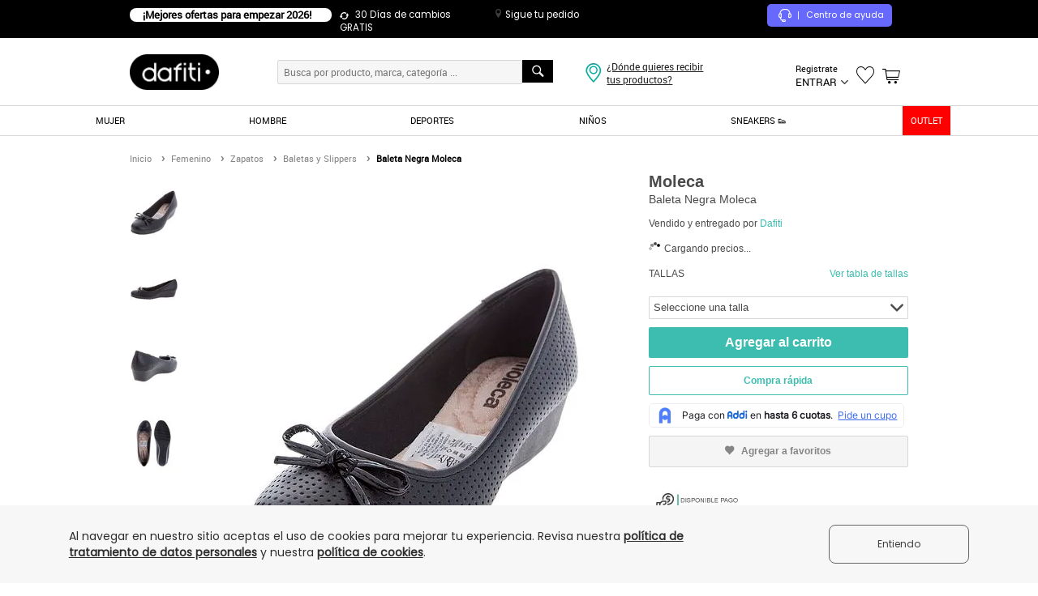

--- FILE ---
content_type: text/html; charset=utf-8
request_url: https://www.dafiti.com.co/Baleta-Negra-Moleca-897128.html
body_size: 69647
content:
<!doctype html>
<!--[if lt IE 7]> 
<html class="no-js ie6 oldie" lang="es" version="HTML+RDFa 1.1"> <![endif]-->
<!--[if IE 7]> 
<html class="no-js ie7 oldie" lang="es" version="HTML+RDFa 1.1"> <![endif]-->
<!--[if IE 8]> 
<html class="no-js ie8 oldie" lang="es" version="HTML+RDFa 1.1"> <![endif]-->
<!--[if IE 9]> 
<html class="no-js ie9" lang="es" version="HTML+RDFa 1.1"> <![endif]-->
<!--[if gt IE 9]><!-->

<html class="no-js" lang="es" version="HTML+RDFa 1.1" xmlns:og="http://opengraphprotocol.org/schema/" xmlns:fb="http://www.facebook.com/2008/fbml"> <!--<![endif]-->


<head>
    <title>Baleta Negra Moleca - Compra Ahora | Dafiti Colombia</title>
    <meta http-equiv="Content-Type" content="text/html; charset=utf-8" />
    <meta http-equiv="X-UA-Compatible" content="IE=edge,chrome=1" />
    <meta name="description" content="Baleta Negra Moleca - Compra online en Dafiti Colombia ✓ Cambio gratis a todo el país." />
    <meta name="keywords" content="Baleta Negra Moleca, " />
    
            <meta name="robots" content="index,follow" />
    
            
<link rel="icon" href="https://static.dafiti.com.co/images/favicon/favicon.ico" type="image/x-icon" />
        
<link rel="alternate" href="android-app://br.com.dafiti/dafiti/co/d/MO120SH71BCYCO&utm_source=google&utm_medium=search&utm_campaign=searchname>&adjust_tracker=c3igep&adjust_campaign=organicsearch&adjust_adgroup=https%3A%2F%2Fwww.dafiti.com.co%2FBaleta-Negra-Moleca-897128.html" />        
<link rel="canonical" href="https://www.dafiti.com.co/Baleta-Negra-Moleca-897128.html" />
            
<link rel="alternate" media="only screen and (max-width: 640px)" href="https://m.dafiti.com.co/Baleta-Negra-Moleca-897128.html" />
            
<link rel="alternate" media="only screen and (max-width: 1040px)" href="https://ipad.dafiti.com.co/Baleta-Negra-Moleca-897128.html" />
                        <meta property="og:title" content="Baleta Negra Moleca" />
                    <meta property="og:description" content="Baleta Negra Moleca 
&nbsp;Tipo de Producto: Baleta
&nbsp;Tipo de Punta: Redonda
&nbsp;Empeine: Cerrado
&nbsp;Tipo Ajuste: Cerrado
&nbsp;Ocasión: Casual
&nbsp;Material Externo: Sintético
&nbsp;Material Interno: Textil
&nbsp;Material Suela: Sintético
&nbsp;Origen: Producto Importado
&nbsp;Tallaje: Numeración Colombiana
&nbsp;Recomendación: Recuerda que la talla en el empaque y en el producto puede diferir con la numeración colombiana, esto se debe a las medidas utilizadas por el país de origen de cada producto. Puedes probártelo antes de solicitar el cambio." />
                    <meta property="og:image" content="https://static.dafiti.com.co/p/moleca-3977-821798-1-product.jpg" />
                    <meta property="og:type" content="product" />
    
        
<link href="https://static.dafiti.com.co/css/live/desktop-ec16e365a5.css" rel="stylesheet" type="text/css" />

        
    <script type="text/javascript">
        
var sitesettings = {
    enabledQuickAddToCart: true,
    enabledFloatingCart: true,
    enabledQuickView: false,
    enabledLastProducts: true,
    enabledRecomendationMock: false,
    recomendationSkus: '',
    countryIso: 'CO',
    aplicationCountryIso: 'CO',
    aliceUrl: 'https://www.dafiti.com.co',
    isTrackingLive: true,
    deviceType: 'desktop',
    facebookAppId: '811929608817354',
    suggestion: '',
    hostname: 'www.dafiti.com.co',
    hostnameSSL: 'secure.dafiti.com.co',
    hostnameMOBILE: 'm.dafiti.com.co',
    hostnameIPAD: 'ipad.dafiti.com.co',
    isShop: false,
    marreco: false,
    marrecoUrlProduct: 'https://marreco.sa-east-1.gfg-reco.com/placements/d107a/items?products_navigated={{skus_navigated}}&products_carted={{skus_carted}}&products_purchased={{skus_purchased}}&products_wishlist_added={{wishlist_added}}&product={{sku}}&ga_client_id={{client_id_hash}}&customer_id={{customer_hash}}&product_categories_ids={{categories_navigated}}',
    marrecoUrlCart: 'https://marreco.sa-east-1.gfg-reco.com/placements/3c9c7/items?products_navigated={{skus_navigated}}&products_carted={{skus_carted}}&products_purchased={{skus_purchased}}&products_wishlist_added={{wishlist_added}}&ga_client_id={{client_id_hash}}&customer_id={{customer_hash}}',
    marrecoUrlResult: 'https://marreco.sa-east-1.gfg-reco.com/placements/d7c78/items?products_navigated={{skus_navigated}}&products_carted={{skus_carted}}&products_purchased={{skus_purchased}}&products_wishlist_added={{wishlist_added}}&ga_client_id={{client_id_hash}}&customer_id={{customer_hash}}',
    page: 'productpage',
    sessionDomain: '.dafiti.com.co',
    sessionCookieExpire: '432000',
    searchEngine: 'datajet',
    fishermanBasicKey: 'HuuAHtwdJTnLxHA7At801D7qPNUVlsC',
    pondUrl: 'https://pond.datajet.io/1.0/log',
    recommendationEngine: 'feeds',
    gaCookieName: '_ga',
    feedsEndpoint: '/recommendation/feeds/sliders',
    fastShippingData: '{"MainShipping":{"enabled":false,"enabledCrossdocking":false,"cityPrices":{"22":{"minimumAmountValue":"50.000","price":"15.900"}},"availableCities":{"22":"BOGOTA"}},"SecondaryShipping":{"enabled":false,"enabledCrossdocking":false,"cityPrices":{"113":{"minimumAmountValue":"49.900","price":"12.900"},"120":{"minimumAmountValue":"49.900","price":"12.900"},"142":{"minimumAmountValue":"49.900","price":"14.990"},"186":{"minimumAmountValue":"49.900","price":"12.900"},"253":{"minimumAmountValue":"49.900","price":"12.900"},"36":{"minimumAmountValue":"49.900","price":"14.990"},"83":{"minimumAmountValue":"49.900","price":"12.900"}},"availableCities":{"22":"BOGOTA"}},"availableCities":{"22":"BOGOTA"}}',
    topSearch: '["adidas","skechers","nike","new balance","morral","reebok","puma","levis"]',
    searchRecommendation: '[{"id":"datajet-search_bar_recommendation","items":[{"sku":"MP700ABYHY45CO","name":"Pantal\u00f3n Mujer Negro Mp 4314","brand":"MP","url":"Pantalon-Mujer-Negro-Mp-4314-2521718.html","img":"https:\/\/static.dafiti.com.co\/p\/mp-7411-8171252-1-catalog.jpg","price":140900,"special_price":21200,"current_price":21200,"discount_percentage":85,"categories":"Regulares\/Pantalones\/Femenino\/Vestuario\/Envio pago","categoriesGA4":"Regulares\/Pantalones\/Femenino\/Vestuario","sizes":{"XS":"MP700ABYHY45CO-5969547","M":"MP700ABYHY45CO-5969549","XL":"MP700ABYHY45CO-5969550","S":"MP700ABYHY45CO-5969551"},"color":"negro","seller":"Marketing Personal","price_formated":"140.900","current_price_formated":"21.200"},{"sku":"MP700ATYJILNCO","name":"Polo Hombre Blanco Mp 87630","brand":"MP","url":"Polo-Hombre-Blanco-Mp-87630-2448660.html","img":"https:\/\/static.dafiti.com.co\/p\/mp-5894-0668442-1-catalog.jpg","price":134600,"special_price":25600,"current_price":25600,"discount_percentage":81,"categories":"Polos\/Masculino\/Vestuario\/Envio pago","categoriesGA4":"Polos\/Masculino\/Vestuario","sizes":{"S":"MP700ATYJILNCO-5772994","XL":"MP700ATYJILNCO-5772995","M":"MP700ATYJILNCO-5772996","L":"MP700ATYJILNCO-5772997"},"color":"blanco","seller":"Marketing Personal","price_formated":"134.600","current_price_formated":"25.600"},{"sku":"RU524ATYG1E9CO","name":"Cardigan Mujer Beige Rutta 104779","brand":"Rutta","url":"Cardigan-Mujer-Beige-Rutta-104779-2605750.html","img":"https:\/\/static.dafiti.com.co\/p\/rutta-1058-0575062-1-catalog.jpg","price":145100,"special_price":21900,"current_price":21900,"discount_percentage":85,"categories":"Sacos\/Sacos, Buzos y Cardigans\/Femenino\/Vestuario\/Envio pago","categoriesGA4":"Sacos\/Sacos, Buzos y Cardigans\/Femenino\/Vestuario","sizes":{"XS":"RU524ATYG1E9CO-6176690","S":"RU524ATYG1E9CO-6176691","XL":"RU524ATYG1E9CO-6176692","M":"RU524ATYG1E9CO-6176693","L":"RU524ATYG1E9CO-6176694"},"color":"beige","seller":"Marketing Personal","price_formated":"145.100","current_price_formated":"21.900"},{"sku":"NA046BE63AMECO","name":"Perfume Voyage De Nautica Para Hombre 100 Ml","brand":"Nautica","url":"Perfume-Voyage-De-Nautica-Para-Hombre-100-Ml-1670036.html","img":"https:\/\/static.dafiti.com.co\/p\/nautica-0046-6300761-1-catalog.jpg","price":226000,"special_price":112990,"current_price":112990,"discount_percentage":50,"categories":"Perfumes Hombre\/Perfumes\/Belleza y Salud\/Envio pago","categoriesGA4":"Perfumes Hombre\/Perfumes\/Belleza y Salud","sizes":{"Unico":"NA046BE63AMECO-3688626"},"color":"negro","seller":"Perfumes y Marcas","price_formated":"226.000","current_price_formated":"112.990"},{"sku":"LE044ATYCRB2CO","name":"Polo Levi\u0027s Classic Verde","brand":"Levis","url":"Polo-Levis-Classic-Verde-2763965.html","img":"https:\/\/static.dafiti.com.co\/p\/levis-5628-5693672-1-catalog.jpg","price":149900,"special_price":89900,"current_price":89900,"discount_percentage":40,"categories":"Polos\/Masculino\/Vestuario\/Envio pago","categoriesGA4":"Polos\/Masculino\/Vestuario","sizes":{"S":"LE044ATYCRB2CO-6918868","M":"LE044ATYCRB2CO-6918869","L":"LE044ATYCRB2CO-6918870","XL":"LE044ATYCRB2CO-6918871"},"color":"verde","seller":"Dafiti","price_formated":"149.900","current_price_formated":"89.900"},{"sku":"MP700ATYDFT8CO","name":"Camiseta Mujer Blanco Mp 110851","brand":"MP","url":"Camiseta-Mujer-Blanco-Mp-110851-2732217.html","img":"https:\/\/static.dafiti.com.co\/p\/mp-1132-7122372-1-catalog.jpg","price":86700,"special_price":17400,"current_price":17400,"discount_percentage":80,"categories":"Manga Corta\/Camisetas\/Femenino\/Vestuario\/Envio pago","categoriesGA4":"Manga Corta\/Camisetas\/Femenino\/Vestuario","sizes":{"S":"MP700ATYDFT8CO-6771094","M":"MP700ATYDFT8CO-6771095","L":"MP700ATYDFT8CO-6771096","XL":"MP700ATYDFT8CO-6771097"},"color":"blanco","seller":"Marketing Personal","price_formated":"86.700","current_price_formated":"17.400"},{"sku":"TE878SHYIG6KCO","name":"Tenis Dama Marfil Tellenzi Brazil","brand":"Tellenzi","url":"Tenis-Dama-Marfil-Tellenzi-Brazil-2498523.html","img":"https:\/\/static.dafiti.com.co\/p\/tellenzi-0919-3258942-1-catalog.jpg","price":199900,"special_price":105900,"current_price":105900,"discount_percentage":47,"categories":"Tenis deportivos\/Tenis\/Femenino\/Zapatos\/Envio pago","categoriesGA4":"Tenis deportivos\/Tenis\/Femenino\/Zapatos","sizes":{"35":"TE878SHYIG6KCO-5907837","40":"TE878SHYIG6KCO-5907838","37":"TE878SHYIG6KCO-5907839","38":"TE878SHYIG6KCO-5907841","39":"TE878SHYIG6KCO-5907842"},"color":"beige","seller":"Calzature Tellenzi","price_formated":"199.900","current_price_formated":"105.900"},{"sku":"LE044SHYDT6KCO","name":"Tenis Levi\u0027s Oliva DF Blanco","brand":"Levis","url":"Tenis-Levis-Oliva-DF-Blanco-2714955.html","img":"https:\/\/static.dafiti.com.co\/p\/levis-6496-5594172-1-catalog.jpg","price":439900,"special_price":159900,"current_price":159900,"discount_percentage":64,"categories":"Promociones\/Todo Retail\/Envio pago","categoriesGA4":"Promociones\/Todo Retail","sizes":{"US 6":"LE044SHYDT6KCO-6690132","US 6.5":"LE044SHYDT6KCO-6690133","US 7":"LE044SHYDT6KCO-6690134","US 7.5":"LE044SHYDT6KCO-6690135","US 8":"LE044SHYDT6KCO-6690136","US 8.5":"LE044SHYDT6KCO-6690137","US 9":"LE044SHYDT6KCO-6690138","US 10":"LE044SHYDT6KCO-6690139"},"color":"blanco","seller":"Dafiti","price_formated":"439.900","current_price_formated":"159.900"},{"sku":"MP700ABYEJR3CO","name":"Vestido Largo Mujer Negro Cross Mp 104445","brand":"MP","url":"Vestido-Largo-Mujer-Negro-Cross-Mp-104445-2680444.html","img":"https:\/\/static.dafiti.com.co\/p\/mp-7252-4440862-1-catalog.jpg","price":136700,"special_price":20600,"current_price":20600,"discount_percentage":85,"categories":"Largo\/Vestidos\/Femenino\/Vestuario\/Envio pago","categoriesGA4":"Largo\/Vestidos\/Femenino\/Vestuario","sizes":{"S":"MP700ABYEJR3CO-6538031","L":"MP700ABYEJR3CO-6538033","XL":"MP700ABYEJR3CO-6538034"},"color":"negro","seller":"Marketing Personal","price_formated":"136.700","current_price_formated":"20.600"}],"list":"Productos recomendados - Search bar","title":"Los m\u00e1s vistos","listGa4":"Product detail - Recommendations","type":"search_bar_recommendation"}]'
};
function getCookie(e){if(document.cookie.length>0){var t=document.cookie.indexOf(e+"=");if(t!=-1){t=t+e.length+1;var i=document.cookie.indexOf(";",t);return i==-1&&(i=document.cookie.length),unescape(document.cookie.substring(t,i))}}return null}var Base64={_keyStr:"ABCDEFGHIJKLMNOPQRSTUVWXYZabcdefghijklmnopqrstuvwxyz0123456789+/=",encode:function(e){var t,i,o,n,s,a,r,c="",d=0;for(e=Base64._utf8_encode(e);d<e.length;)t=e.charCodeAt(d++),i=e.charCodeAt(d++),o=e.charCodeAt(d++),n=t>>2,s=(3&t)<<4|i>>4,a=(15&i)<<2|o>>6,r=63&o,isNaN(i)?a=r=64:isNaN(o)&&(r=64),c=c+this._keyStr.charAt(n)+this._keyStr.charAt(s)+this._keyStr.charAt(a)+this._keyStr.charAt(r);return c},decode:function(e){var t,i,o,n,s,a,r,c="",d=0;for(e=e.replace(/[^A-Za-z0-9\+\/\=]/g,"");d<e.length;)n=this._keyStr.indexOf(e.charAt(d++)),s=this._keyStr.indexOf(e.charAt(d++)),a=this._keyStr.indexOf(e.charAt(d++)),r=this._keyStr.indexOf(e.charAt(d++)),t=n<<2|s>>4,i=(15&s)<<4|a>>2,o=(3&a)<<6|r,c+=String.fromCharCode(t),64!=a&&(c+=String.fromCharCode(i)),64!=r&&(c+=String.fromCharCode(o));return c=Base64._utf8_decode(c)},_utf8_encode:function(e){e=e.replace(/\r\n/g,"\n");for(var t="",i=0;i<e.length;i++){var o=e.charCodeAt(i);o<128?t+=String.fromCharCode(o):o>127&&o<2048?(t+=String.fromCharCode(o>>6|192),t+=String.fromCharCode(63&o|128)):(t+=String.fromCharCode(o>>12|224),t+=String.fromCharCode(o>>6&63|128),t+=String.fromCharCode(63&o|128))}return t},_utf8_decode:function(e){for(var t="",i=0,o=c1=c2=0;i<e.length;)o=e.charCodeAt(i),o<128?(t+=String.fromCharCode(o),i++):o>191&&o<224?(c2=e.charCodeAt(i+1),t+=String.fromCharCode((31&o)<<6|63&c2),i+=2):(c2=e.charCodeAt(i+1),c3=e.charCodeAt(i+2),t+=String.fromCharCode((15&o)<<12|(63&c2)<<6|63&c3),i+=3);return t}},md5=function(e){var t,i,o,n,s,a,r,c,d,h,u=function(e,t){return e<<t|e>>>32-t},l=function(e,t){var i,o,n,s,a;return n=2147483648&e,s=2147483648&t,i=1073741824&e,o=1073741824&t,a=(1073741823&e)+(1073741823&t),i&o?2147483648^a^n^s:i|o?1073741824&a?3221225472^a^n^s:1073741824^a^n^s:a^n^s},m=function(e,t,i){return e&t|~e&i},v=function(e,t,i){return e&i|t&~i},p=function(e,t,i){return e^t^i},f=function(e,t,i){return t^(e|~i)},k=function(e,t,i,o,n,s,a){return e=l(e,l(l(m(t,i,o),n),a)),l(u(e,s),t)},g=function(e,t,i,o,n,s,a){return e=l(e,l(l(v(t,i,o),n),a)),l(u(e,s),t)},C=function(e,t,i,o,n,s,a){return e=l(e,l(l(p(t,i,o),n),a)),l(u(e,s),t)},_=function(e,t,i,o,n,s,a){return e=l(e,l(l(f(t,i,o),n),a)),l(u(e,s),t)},y=function(e){for(var t,i=e.length,o=i+8,n=(o-o%64)/64,s=16*(n+1),a=new Array(s-1),r=0,c=0;c<i;)t=(c-c%4)/4,r=c%4*8,a[t]=a[t]|e.charCodeAt(c)<<r,c++;return t=(c-c%4)/4,r=c%4*8,a[t]=a[t]|128<<r,a[s-2]=i<<3,a[s-1]=i>>>29,a},b=function(e){var t,i,o="",n="";for(i=0;i<=3;i++)t=e>>>8*i&255,n="0"+t.toString(16),o+=n.substr(n.length-2,2);return o},j=[],x=7,w=12,S=17,D=22,O=5,A=9,R=14,B=20,T=4,N=11,E=16,H=23,I=6,P=10,M=15,J=21;for(e=Base64._utf8_encode(e),j=y(e),r=1732584193,c=4023233417,d=2562383102,h=271733878,t=j.length,i=0;i<t;i+=16)o=r,n=c,s=d,a=h,r=k(r,c,d,h,j[i+0],x,3614090360),h=k(h,r,c,d,j[i+1],w,3905402710),d=k(d,h,r,c,j[i+2],S,606105819),c=k(c,d,h,r,j[i+3],D,3250441966),r=k(r,c,d,h,j[i+4],x,4118548399),h=k(h,r,c,d,j[i+5],w,1200080426),d=k(d,h,r,c,j[i+6],S,2821735955),c=k(c,d,h,r,j[i+7],D,4249261313),r=k(r,c,d,h,j[i+8],x,1770035416),h=k(h,r,c,d,j[i+9],w,2336552879),d=k(d,h,r,c,j[i+10],S,4294925233),c=k(c,d,h,r,j[i+11],D,2304563134),r=k(r,c,d,h,j[i+12],x,1804603682),h=k(h,r,c,d,j[i+13],w,4254626195),d=k(d,h,r,c,j[i+14],S,2792965006),c=k(c,d,h,r,j[i+15],D,1236535329),r=g(r,c,d,h,j[i+1],O,4129170786),h=g(h,r,c,d,j[i+6],A,3225465664),d=g(d,h,r,c,j[i+11],R,643717713),c=g(c,d,h,r,j[i+0],B,3921069994),r=g(r,c,d,h,j[i+5],O,3593408605),h=g(h,r,c,d,j[i+10],A,38016083),d=g(d,h,r,c,j[i+15],R,3634488961),c=g(c,d,h,r,j[i+4],B,3889429448),r=g(r,c,d,h,j[i+9],O,568446438),h=g(h,r,c,d,j[i+14],A,3275163606),d=g(d,h,r,c,j[i+3],R,4107603335),c=g(c,d,h,r,j[i+8],B,1163531501),r=g(r,c,d,h,j[i+13],O,2850285829),h=g(h,r,c,d,j[i+2],A,4243563512),d=g(d,h,r,c,j[i+7],R,1735328473),c=g(c,d,h,r,j[i+12],B,2368359562),r=C(r,c,d,h,j[i+5],T,4294588738),h=C(h,r,c,d,j[i+8],N,2272392833),d=C(d,h,r,c,j[i+11],E,1839030562),c=C(c,d,h,r,j[i+14],H,4259657740),r=C(r,c,d,h,j[i+1],T,2763975236),h=C(h,r,c,d,j[i+4],N,1272893353),d=C(d,h,r,c,j[i+7],E,4139469664),c=C(c,d,h,r,j[i+10],H,3200236656),r=C(r,c,d,h,j[i+13],T,681279174),h=C(h,r,c,d,j[i+0],N,3936430074),d=C(d,h,r,c,j[i+3],E,3572445317),c=C(c,d,h,r,j[i+6],H,76029189),r=C(r,c,d,h,j[i+9],T,3654602809),h=C(h,r,c,d,j[i+12],N,3873151461),d=C(d,h,r,c,j[i+15],E,530742520),c=C(c,d,h,r,j[i+2],H,3299628645),r=_(r,c,d,h,j[i+0],I,4096336452),h=_(h,r,c,d,j[i+7],P,1126891415),d=_(d,h,r,c,j[i+14],M,2878612391),c=_(c,d,h,r,j[i+5],J,4237533241),r=_(r,c,d,h,j[i+12],I,1700485571),h=_(h,r,c,d,j[i+3],P,2399980690),d=_(d,h,r,c,j[i+10],M,4293915773),c=_(c,d,h,r,j[i+1],J,2240044497),r=_(r,c,d,h,j[i+8],I,1873313359),h=_(h,r,c,d,j[i+15],P,4264355552),d=_(d,h,r,c,j[i+6],M,2734768916),c=_(c,d,h,r,j[i+13],J,1309151649),r=_(r,c,d,h,j[i+4],I,4149444226),h=_(h,r,c,d,j[i+11],P,3174756917),d=_(d,h,r,c,j[i+2],M,718787259),c=_(c,d,h,r,j[i+9],J,3951481745),r=l(r,o),c=l(c,n),d=l(d,s),h=l(h,a);var U=b(r)+b(c)+b(d)+b(h);return U.toLowerCase()},cookies={jsonCookies:["customer"],collection:null,init:function(){this.collection=document.cookie.split(";")},set:function(e,t,i){e=sitesettings.isShop?location.hostname.split(".").join("_")+"_"+e:sitesettings.hostname.split(".").join("_")+"_"+e;var o=new Date;o.setDate(o.getDate()+i);var n=escape(t)+(null===i?"":"; expires="+o.toUTCString());document.cookie=e+"="+n},setExtended:function(data){var value=data.value,name=data.name,cleanName=name,host=sitesettings.hostname.split(".").join("_"),domain=data.domain,expirationDate=new Date,cookieValue=escape(value),jsonCookie=!1;sitesettings.isShop&&(host=location.hostname.split(".").join("_")),name=host+"_"+name;for(var j=0;j<this.jsonCookies.length;j++)if(name.indexOf(this.jsonCookies[j]+"_")!==-1){jsonCookie=this.jsonCookies[j];break}if(jsonCookie){var jsonObj=cookies.get(jsonCookie);jsonObj=jsonObj?jsonObj:{},eval("jsonObj."+cleanName.replace(jsonCookie+"_","")+' = "'+cookieValue+'"'),cookieValue=escape(JSON.stringify(jsonObj)),name=host+"_"+jsonCookie}data.expirationDays?(expirationDate.setDate(expirationDate.getDate()+data.expirationDays),cookieValue+=null===data.expirationDays?"":"; expires="+expirationDate.toUTCString()):(expirationDate.setSeconds(expirationDate.getSeconds()+data.expirationSeconds),cookieValue+=null===data.expirationSeconds?"":"; expires="+expirationDate.toUTCString());var cookieText=name+"="+cookieValue;domain&&(cookieText+=";domain="+domain),document.cookie=cookieText+";path=/"},get:function(name){var cleanName=name,host=sitesettings.hostname.split(".").join("_");sitesettings.isShop&&(host=location.hostname.split(".").join("_")),name=host+"_"+name;var i,x,y,ARRcookies=this.collection;for(i=0;i<ARRcookies.length;i++){x=ARRcookies[i].substr(0,ARRcookies[i].indexOf("=")),y=ARRcookies[i].substr(ARRcookies[i].indexOf("=")+1),x=x.replace(/^\s+|\s+$/g,"");var isJsonCookie=!1;for(j=0;j<this.jsonCookies.length;j++)if(name.indexOf(this.jsonCookies[j]+"_")!==-1&&x==host+"_"+this.jsonCookies[j]){isJsonCookie=!0;break}if(x==name||isJsonCookie){if(isJsonCookie||this.jsonCookies[0].indexOf(cleanName)!==-1){var jsonObj=JSON.parse(unescape(y));if(this.jsonCookies[0].indexOf(cleanName)!==-1)return jsonObj;for(j=0;j<this.jsonCookies.length;j++)cleanName=cleanName.replace(this.jsonCookies[j]+"_","");return unescape(eval("jsonObj."+cleanName))}return unescape(y)}}},areEnabled:function(){try{var e=!!navigator.cookieEnabled;return"undefined"!=typeof navigator.cookieEnabled||e||(document.cookie="testcookie",e=document.cookie.indexOf("testcookie")!=-1),e}catch(e){return!1}},clean:function(e){cookies.setExtended({name:e,value:"",expirationSeconds:-1,domain:sitesettings.sessionDomain})}};cookies.init();var Mobile_Detect={MOBILE_PATTERN:/Android|webOS|iPhone|iPad|iPod|BlackBerry|IEMobile|Opera Mini/i,device_type:"",device_theme:"desktop",device_os:"",devices:{android:/android.*mobile/i,blackberry:/blackberry/i,iphone:/(iphone|ipod)/i,windows:/windows ce; (iemobile|ppc|smartphone)/i,windowsphone:/windows phone/i,generic:/(mobile|mmp|midp|pocket|psp|smartphone|treo|up.browser|up.link|vodafone|wap|opera mini)/i},tablets:{androidtablet:/(?=.*\bandroid\b\s\d(\.\d)*)(?!.*\bmobile\b).*/i,blackberrytablet:/(rim tablet os)/i,ipad:/(ipad)/i,generic:/((windows(?!.*phone)(.*touch))|kindle|playbook|silk)/i},detectDevice:function(){return this.device_type?this.device_type:this.detectDevicetype(this.tablets,"tablet")?this.device_type:this.detectDevicetype(this.devices,"phone")?this.device_type:this.device_type="desktop"},detectOs:function(){return this.device_os?this.device_os:this.detectDevicetype(this.tablets,"tablet")?this.device_os:this.detectDevicetype(this.devices,"phone")?this.device_os:this.device_os="non-mobile"},detectDevicetype:function(e,t){for(var i in e){var o=e[i];if(navigator.userAgent.match(o))return this.device_theme=t,this.device_os=i,this.device_type=t,this.device_os}return!1}},Redirector={device_type:"desktop",deviceByHostname:"desktop",urls:"",newHostname:null,expires:sitesettings.sessionCookieExpire,domain:sitesettings.sessionDomain,deviceTheme:null,redirect:function(){if(window.location.hostname.indexOf("secure")!==-1||sitesettings.isShop)return!1;if(this.urls=[{device:"phone",url:sitesettings.hostnameMOBILE},{device:"tablet",url:sitesettings.hostnameIPAD},{device:"desktop",url:sitesettings.hostname},{device:"desktop",url:sitesettings.hostnameSSL}],this.detectDevice(),this.verifyParamDevice(this.device_type),"mobile"===this.deviceTheme&&(this.deviceTheme="phone"),this.detectDeviceByHostname(),this.device_type){if(this.device_type!==this.deviceByHostname){var e=this.getHostnameByDevice(this.device_type);e&&(stopRender=!0,window.location.href=window.location.protocol+"//"+e+window.location.pathname+window.location.search)}return!1}this.device_type!==this.deviceByHostname&&this.newHostname&&(stopRender=!0,window.location.href=window.location.protocol+"//"+this.newHostname+window.location.pathname+window.location.search)},detectDevice:function(){Mobile_Detect.detectDevice(),this.device_type=Mobile_Detect.device_type;for(var e in this.urls){var t=this.urls[e];if(this.device_type===t.device){this.newHostname=t.url;break}}},detectDeviceByHostname:function(){for(var e in this.urls){var t=this.urls[e];if(window.location.hostname===t.url){this.deviceByHostname=t.device;break}}},getParams:function(e){for(var t=!1,i=window.location.search.substring(1),o=i.split("&"),n=0;n<o.length;n++){var s=o[n].split("=");if(s[0]===e){t=s[1];break}}return t},getHostnameByDevice:function(e){for(var t in this.urls){var i=this.urls[t];if(e===i.device)return i.url}return!1},verifyParamDevice:function(e){var t=this.getParams("setDevice");t?(this.deviceTheme=t,cookies.setExtended({name:"deviceTheme",value:this.deviceTheme,expirationSeconds:this.expires,domain:this.domain})):(t=cookies.get("deviceTheme"),t&&(this.deviceTheme=e,cookies.setExtended({name:"deviceTheme",value:this.deviceTheme,expirationSeconds:this.expires,domain:this.domain})))}};Redirector.redirect();var pond={getCustomizationsId:function(){var e=sitesettings.gaCookieName,t=getCookie(e),i=t.substring(6);return i},makeRequest:function(e){if(""!==sitesettings.fishermanBasicKey&&""!==sitesettings.pondUrl){var t=sitesettings.pondUrl,i=sitesettings.fishermanBasicKey,o=encodeURIComponent(JSON.stringify(e)),n=new XMLHttpRequest;n.open("get",t+"?key="+i+"&p="+o,!0),n.withCredentials=!0,n.send()}},sendEvent:function(e){var t=setInterval(function(){var i=pond.getCustomizationsId();i.length>0&&(e.bid=i,pond.makeRequest(e),clearInterval(t))},100)}};
    </script>

            <script type="text/cjs" data-cjssrc="https://static.dafiti.com.co/js/live/desktop-head-ad5c394b0a.js"></script>
            
<link rel="manifest" href="https://www.dafiti.com.co/manifest.json">

    
    <!-- Google Tag Manager -->
<script type="text/javascript">
    var dataLayer = [];

    window.onload = function(){
noscript = '<noscript><iframe src="//www.googletagmanager.com/ns.html?id=GTM-HHB6"height="0" width="0" style="display:none;visibility:hidden"></iframe></noscript>';

document.body.insertAdjacentHTML("afterbegin", noscript);
};
</script>

<script type="text/cjs">
    (function(w,d,s,l,i){w[l]=w[l]||[];w[l].push({'gtm.start': new Date().getTime(),event:'gtm.js'});var f=d.getElementsByTagName(s)[0],
j=d.createElement(s),dl=l!='dataLayer'?'&l='+l:'';j.async=true;j.src=
'//www.googletagmanager.com/gtm.js?id='+i+dl;f.parentNode.insertBefore(j,f);
})(window,document,'script','dataLayer','GTM-HHB6');
</script>
<!-- End Google Tag Manager --><script sync type="text/javascript">// <![CDATA[
window.DY = window.DY || {};
var pageType = sitesettings.page;

if (pageType == 'homepage') {
    DY.recommendationContext = {type: 'HOMEPAGE'};
}

if (pageType == 'cms') {
    var urlIsBanned = "";
    if ( urlIsBanned == '1' ) {
        DY.recommendationContext = {type: 'OTHER'};
    } else {
        DY.recommendationContext = {type: 'HOMEPAGE'};
    }
}

if (pageType == "catalogpage") {
        data = "segment,segmentKey,catSegment,root,elements,product,lastCategory,sub,brand";
    separate = data.split(',');
    dataCategories = separate.filter(Boolean);
    DY.recommendationContext = {type: 'CATEGORY', data: dataCategories};
}

if (pageType == "productpage") {

    var skuProduct = "MO120SH71BCYCO";

    DY.recommendationContext = {type: 'PRODUCT', data: [skuProduct]};
}

if (pageType == "cartpage") {
products = [];
    products = 
    DY.recommendationContext = {type: 'CART', data: products };
}
// ]]>
</script>

<link crossorigin rel="preconnect" href="//cdn.dynamicyield.com">

<link crossorigin rel="preconnect" href="//st.dynamicyield.com">

<link crossorigin rel="preconnect" href="//rcom.dynamicyield.com">

<link crossorigin rel="dns-prefetch" href="//cdn.dynamicyield.com">

<link crossorigin rel="dns-prefetch" href="//st.dynamicyield.com">

<link crossorigin rel="dns-prefetch" href="//rcom.dynamicyield.com">
<script sync type="text/javascript" src="//cdn.dynamicyield.com/api/8767770/api_dynamic.js"></script>
<script sync type="text/javascript" src="//cdn.dynamicyield.com/api/8767770/api_static.js"></script>

<link crossorigin rel="preconnect" href="https://cdn.jsdelivr.net">

<link crossorigin rel="dns-prefetch" href="https://cdn.jsdelivr.net">

<script type="text/javascript">
  function getCookie(c_name) {
    if (document.cookie.length > 0) {
      var c_start = document.cookie.indexOf(c_name + '=');
      if (c_start != -1) {
        c_start = c_start + c_name.length + 1;
        var c_end = document.cookie.indexOf(';', c_start);
        if (c_end == -1) {
          c_end = document.cookie.length;
        }
        return unescape(document.cookie.substring(c_start, c_end));
      }
    }
    return null;
  }

  window.configcat = window.configcat || {};

  var userObject = {};
  var userObjectUuid = {};
  var configCatClient = undefined;

  window.configCatReady = new Promise((resolve, reject) => {
    var ccScript = document.createElement('script');
    ccScript.src = 'https://cdn.jsdelivr.net/npm/configcat-js@latest/dist/configcat.min.js';
    ccScript.async = true;
    ccScript.onload = function() {
      const customer_id = getCookie("id_customer");
      const uuid = getCookie('feature_flag_uuid');

      const initClient = function(userId) {

        try {
          // only one dependencie... window.env.ALICE_CONFIGCAT_SECRETKEY
          configCatClient = configcat.getClient("configcat-sdk-1/3MXcCPpUukmNc6yVlX8hRg/FTZY0dCwH0y3-E3qKSuJlg");
          userObject = new configcat.User(userId);
          userObjectUuid = new configcat.User(uuid);
          resolve();
        } catch (e) {
          const msg = 'Fail to get configcat client'
          reject(msg)
        }

      }

      if (customer_id) {
        initClient(customer_id);
      } else {
        var fpScript = document.createElement('script');
        fpScript.src = 'https://cdnjs.cloudflare.com/ajax/libs/fingerprintjs2/2.1.0/fingerprint2.js';
        fpScript.async = true;
        fpScript.onload = function() {
          Fingerprint2.get({}, function(components) {
            const values = components.map(component => component.value);
            const fingerprint = Fingerprint2.x64hash128(values.join(""), 31);
            initClient(fingerprint);
          })
        }
        document.head.appendChild(fpScript);
      }
    }
    ccScript.onerror = function() {
      const msg = 'Fail to load configcat bundle';
      reject(msg)
    }
    document.head.appendChild(ccScript);
  })
</script><script type="text/javascript">
    let timesWaitingPageView = 0;
    const maxTimesWaitingPageView = 3;
    const waitForPageViewEvent = new Promise(resolve => {
        const observer = setInterval(() => {
            timesWaitingPageView++;
            if (findPageView() || timesWaitingPageView >= maxTimesWaitingPageView) {
                clearInterval(observer);
                resolve();
            }
        }, 1000);
    });

    function eventAbTeste(name, variant) {
        waitForPageViewEvent.then(() => {
            window.dataLayer = window.dataLayer ? window.dataLayer : [];
            window.dataLayer.push({
                event: "ab_test_event_ga4",
                ab_test_name: name,
                ab_test_variant: name + "_" + variant,
            });
        })
    }

    function findPageView() {
        window.dataLayer = window.dataLayer ? window.dataLayer : [];
        if (typeof window.dataLayer === 'undefined' || window.dataLayer.length === 0) {
            return false;
        }
        const hasFound = window.dataLayer.filter(item => item.event == "page_view_ga4");
        return hasFound.length > 0;
    }

    function isMobile() {
        var userAgent = navigator.userAgent || navigator.vendor || window.opera;

        // Check for common mobile platforms
        if (/android/i.test(userAgent)) {
            return true; // Android
        }

        if (/iPhone|iPad|iPod/i.test(userAgent)) {
            return true; // iOS
        }

        // Check for other mobile platforms like Windows Phone
        if (/windows phone/i.test(userAgent)) {
            return true; // Windows Phone
        }

        return false; // Not a mobile device
    }

    function rolloutEventsGa(rollout, rolloutValue) {
        const channel = isMobile() ? 'msite' : 'desktop';

        try {
            eventAbTeste(rollout + "_" + channel, rolloutValue);
        } catch (e) {
            console.error("Fail to send rollout ab test to ga: ", rollout, channel, rolloutValue, e);
        }
    }
</script><script type="text/javascript">
    if (setCookieDomain == undefined) {
        function setCookieDomain(name, value, days) {
            var expires = "";
            if (days) {
                var date = new Date();
                date.setTime(date.getTime() + days * 24 * 60 * 60 * 1000);
                expires = "; expires=" + date.toUTCString();
            }
            var domain =
                "." +
                location.hostname.substring(
                    location.hostname.indexOf("dafiti"),
                    location.hostname.length
                );
            document.cookie =
                name + "=" + (value || "") + expires + "; path=/; domain=" + domain;
        }
    }

    if (getCookie == undefined) {
        function getCookie(name) {
            var nameEQ = name + "=";
            var ca = document.cookie.split(';');
            for (var i = 0; i < ca.length; i++) {
                var c = ca[i];
                while (c.charAt(0) === ' ') c = c.substring(1, c.length);
                if (c.indexOf(nameEQ) === 0) return c.substring(nameEQ.length, c.length);
            }
            return null;
        }
    }

    function loadConfigcatFeatureFlag(toggleName, flagName) {
        // Espera o ConfigCat estar pronto antes de usar
        window.configCatReady
            .then(function() {
                if (!configCatClient || !userObjectUuid) {
                    console.error('ConfigCat client or user object not initialized');
                    return;
                }

                configCatClient
                .getValueAsync(toggleName, false, userObjectUuid)
                .then(function() {
                    configCatClient
                        .getValueAsync(flagName, "controle", userObjectUuid)
                        .then(function(value) {
                            // Verifica se o cookie já existe e se o valor é diferente
                            var existingValue = getCookie(flagName);
                            if (!existingValue || existingValue !== String(value)) {
                                setCookieDomain(
                                    flagName,
                                    value,
                                    30
                                );
                            }
                            rolloutEventsGa(flagName, value);
                        })
                        .catch(function(error) {
                            console.error(`Error loading ${flagName}:`, error);
                        });
                })
                .catch(function(error) {
                    console.error(`Error loading ${toggleName}:`, error);
                });
            })
    }

    loadConfigcatFeatureFlag("toggle_new_login_front_desktop", "new_login_front_desktop_flag")
    loadConfigcatFeatureFlag("toggle_controle_50_50", "controle_50_50")
</script>
<link rel="preconnect" href="//securepubads.g.doubleclick.net">

<link rel="dns-prefetch" href="https://securepubads.g.doubleclick.net">
<script async src="https://securepubads.g.doubleclick.net/tag/js/gpt.js"></script>
        <meta name="google-site-verification" content="VY7GsZNAQEt7LPWGeWZKsSvTdevbSDPWR4Kxpt4gXC4" />
    <meta name="facebook-domain-verification" content="72ef59a0u3txrvkczh6i22oezqvx3m" />
<!-- Marketing-->
<script data-cjssrc="https://static.dafiti.com.br/dist/lib/fingerprintjs.min.js?v3.4.5" defer="" type="text/cjs"></script>
<script data-cjssrc="https://static.dafiti.com.br/dist/lib/vanilla.js?v0.0.9" defer="" type="text/cjs"></script>
<script data-cjssrc="https://static.dafiti.com.br/dist/mkt/dftfp.js?v0.0.9" defer="" type="text/cjs"></script>
<script data-cjssrc="https://static.dafiti.com.br/dist/mkt/surf.js?v0.0.10" defer="" type="text/cjs"></script><script>
    (function (h, o, u, n, d) {
        h = h[d] = h[d] || { q: [], onReady: function (c) { h.q.push(c) } }
        d = o.createElement(u); d.async = 1; d.src = n
        n = o.getElementsByTagName(u)[0]; n.parentNode.insertBefore(d, n)
    })(window, document, 'script', 'https://www.datadoghq-browser-agent.com/us1/v6/datadog-rum.js', 'DD_RUM')
    window.DD_RUM.onReady(function () {
        window.DD_RUM.init({
            clientToken: 'pubb8f6a54b25b6585486b3cd8af3a7811c',
            applicationId: 'b08042a0-5b1e-4cdc-8d89-865e0c08cd42',
            env: 'live',
            site: 'datadoghq.com',
            service: 'alice-ssc',
            sessionSampleRate: 5,
            sessionReplaySampleRate: 1,
            trackSessionAcrossSubdomains: true,
            trackBfcacheViews: true,
            defaultPrivacyLevel: 'mask-user-input',
        });
    })
</script>
</head>

<body class="  sel-min chrome chrome-131 thm-dafiti thm-dafiti_co  l-flipped l-hasSidebar ">
    <div id="fb-root"></div>

    <div id="jsonErrorApiObject" class="hidden">{"error_msg":"Session Expired","session":false}</div>
<div id="page" class="l-page">
    
<header id="header" class="header">
    <meta name="google-site-verification" content="FLL4q2kEwfKGxRob_aHOmmYf3AywIT4QxOrXy1dJ8ks" />
<!------------------FILLET--------------------->
<div id="dy_Copied_from_8767770_at_1567025891000"></div>
<script  type="text/cjs">
  DYO.smartObject("Copied_from_8767770_at_1567025891000", {
    target: "dy_Copied_from_8767770_at_1567025891000",
    inline: true
  });
</script>
<!------------------FILLET--------------------->

<!------------------OTROS AJUSTES--------------------->
<style>
.nav .segment  {
    font-size: 11px;
    padding: 10px;
}
li a[href="/amor-amistad/"]{
    background: #cb001c !important;
    color: #fff !important;
}
li a:hover[href="/amor-amistad/"]{
    background: #E76C2A !important;
}
.radiocr .hasTooltip  {
    /* position: relative; */
    display: none;
}
.sel-cart-oneclick-inscription{width:100%; padding:10px;  background:#2a7dbd; text-align:center; color:#fff;} 
#container-1 {
    display:block;
    position: absolute;
    top:0px;
    left:0px;
    z-index:0;
    -webkit-animation: mymove 8s forwards infinite;  /* Chrome, Safari, Opera */
    animation: mymove 8s forwards infinite;
    animation-duration: 8s;
}
.sel-cart-oneclick-inscription{width:100%; padding:10px;  background:#2a7dbd; text-align:center; color:#fff;}

a .dy_sticker {
    min-width: 138px;
    min-height: 138px;
}
.showme a:link{color:#000; text-decoration:underline;}
.showme a:hover{color:#000; text-decoration:none;}
.showme{ 
    width:960px;
    height:auto;
    margin:auto;
    background:#fff;
    border:1px solid #dedede;
    display: none;
    position:absolute; z-index: 9999;  width:100%; top:40px; 
    padding:8px;
    text-align:center;
    margin-left:0px;
    float:left;
 }
 .showhim:hover .showme{
   display : block;
 }
 #wrapper:hover .showme{
   display : block;
 }
</style>    <div id="smartbannerHeader" class="smartbannerHeader hidefirst">
        <style type="text/css">
.smartbannerHeader {
  border: 0px none !important;
  padding: 0px !important;
}

.bannerTop-App{
    float: left;
    min-height: 70px;
    max-height: 72px;
    background-color: #f0f0f0;
    overflow: hidden;
    width:100%;
}
span.i-mobile {
    width: 19%;
    float: left;
}
span.i-mobile img {
    width: 100%;
    margin: 10px auto;
    display: block;
    max-width: 50px;
}
.desccript-getApp {
  float: left;
  font-size: 13px;
  width: 42%;
  color: #383838;
  height: 70px;
  display: block;
  padding: 0;
  margin: 0;
  border: 0;
}
.desccript-getApp:before {
  content: '';
  display: inline-block;
  height: 100%;
  vertical-align: middle;
}
.desccript-getApp span {
  display: inline-block;
  vertical-align: middle;
  outline: none;
  overflow: hidden;
  max-width: 580px;
width:97%;
}
.btn-getApp {
    float: left;
    width: 33%;
}
.btn-getApp a{
  color: #fff;
  background-color: #56af68;
  display: block;
  margin: 22px auto;
  -webkit-border-radius: 0px;
  -moz-border-radius: 2px;
  display: table;
  font-size: 12px;
  border-radius: 15px;
  padding: 5px 10px;
}
.primary-header.container .row {
  position: relative;
}
.bannerTop-App .btClose {
    color: #000;
    background: none;
    box-shadow: none;
    float: left;
    margin: 25px 0 0 2px;
}
</style>
<div class="bannerTop-App">
    <a href="#" onclick="return false;" class="btClose"><span class="icon-close"></span></a>
    <span class="i-mobile">
        <img data-src="https://static.dafiti.com.co/cms/Layover/mobile/icn_dafiti_mobile.jpg">
    </span>
    <div class="desccript-getApp">
        <span>Descarga ya nuestra App y obtén descuentos exclusivos</span>
    </div>
    <div class="btn-getApp">
        <a target="_blank" onClick="ga('ga_dafiti.send','event', 'AppEvent','click','smartbanner-fix');" href="https://app.adjust.com/mtkppn_xlh04i?fallback=http%3A%2F%2Fwww.dafiti.com.co%2Fapp%2F&deep_link=dafiti%3A%2F%2Fco%2F">Ver en la App</a>
    </div>
</div>    </div>
        <div id="smartbannerIosHeader" class="smartbannerIosHeader hidefirst">
        <style type="text/css">
.smartbannerHeader {
  border: 0px none !important;
  padding: 0px !important;
}

.bannerTop-App{
    float: left;
    min-height: 70px;
    max-height: 72px;
    background-color: #f0f0f0;
    overflow: hidden;
    width:100%;
}
span.i-mobile {
    width: 19%;
    float: left;
}
span.i-mobile img {
    width: 100%;
    margin: 10px auto;
    display: block;
    max-width: 50px;
}
.desccript-getApp {
  float: left;
  font-size: 13px;
  width: 42%;
  color: #383838;
  height: 70px;
  display: block;
  padding: 0;
  margin: 0;
  border: 0;
}
.desccript-getApp:before {
  content: '';
  display: inline-block;
  height: 100%;
  vertical-align: middle;
}
.desccript-getApp span {
  display: inline-block;
  vertical-align: middle;
  outline: none;
  overflow: hidden;
  max-width: 580px;
width:97%;
}
.btn-getApp {
    float: left;
    width: 33%;
}
.btn-getApp a{
  color: #fff;
  background-color: #56af68;
  display: block;
  margin: 22px auto;
  -webkit-border-radius: 0px;
  -moz-border-radius: 2px;
  display: table;
  font-size: 12px;
  border-radius: 15px;
  padding: 5px 10px;
}
.primary-header.container .row {
  position: relative;
}
.bannerTop-App .btCloseIos {
    color: #000;
    font-weight: bold;
    font-size: 12px;
}
</style>
<div class="bannerTop-App">
    <a href="#" onclick="return false;" class="btCloseIos"><span class="icon-close"></span></a>
    <span class="i-mobile">
        <img data-src="https://static.dafiti.com.co/cms/Layover/mobile/icn_dafiti_mobile.jpg">
    </span>
    <div class="desccript-getApp">
        <span>Descarga ya nuestra App y obtén descuentos exclusivos</span>
    </div>
    <div class="btn-getApp">
        <a target="_blank" onClick="ga('ga_dafiti.send','event', 'AppEvent','click','smartbanner-fix');" href="https://app.adjust.com/avuhg2_nxttat?fallback=http%3A%2F%2Fwww.dafiti.com.co%2Fapp%2F&deep_link=dafiti%3A%2F%2Fco%2F">Ver en la App</a>
    </div>
</div>    </div>
    
    <div class="hdLinksCms">
        <div class="wrapper pas clearfix">
            <style>
.hdLinksCms {
    background: #000 !Important;
}
.hdLinksCms .fillet .icon:before{
 color: #fff !important;
}
.fillet .txtDark {
    color: #fff !important;
    font-family: poppins !important;
    font-size: 1.05em !important;
}
</style>

<ul class="lfloat fillet" style="padding-top: 5px;">

 <li style="width: 217px;background: #ffffff;color: black;border-radius: 16px;padding: 0 16px;">
    <span "></span>
<a href="https://www.dafiti.com.co/vendidos-por-dafiti/"> 
<span style="color: rgba(0,0,0,1);font-weight: 800;font-size: 13px;">¡Mejores ofertas para empezar 2026!</span>
</a>
</li>

<!--<li style="width:100%">

<a href="https://www.dafiti.com.co/todos-los-productos">
<span class="txtDark">Estamos preparándonos para BLACK... Los precios de algunos productos cambiarán desde hoy</span>
</a>
</li>-->
        
<li style="width:180px">
<span class="icon icon-arrow-circle"></span>
<a href="https://dafiticolombia.freshdesk.com/support/solutions/151000106716">
<span class="txtDark">30 Días de cambios GRATIS</span>
</a>
</li>

<li style="width:120px">
<span class="icon-location"></span>
<a href="https://secure.dafiti.com.co/customer/order/index/">
<span class="txtDark">Sigue tu pedido</span>
</a>
</li>






     <!--<li style="width:200px">

<a href="https://www.dafiti.com.co/centros-de-experiencia/">
<span class="txtDark">¡NUEVO! Centros de Experiencia</span>
</a>
</li>-->



</ul>

<ul class="rfloat">

<li style="background-color: #6769FD; border-radius: 5px; padding: 2px 10px;">
                <!--<span class="icon icon-phone"></span>-->
                <span style="color: white; padding-right:5px;"> <img data-src="https://static.dafiti.com.co/cms/Contact.png"> | </span>

<a href="https://dafiticolombia.freshdesk.com/support/home"  title="Servicio al Cliente" rel="follow" onclick="dataLayer.push({'event': 'trackEvent','eventCategory': 'Navegacion','eventAction': 'Top Icons','eventLabel': 'ayuda'})">
<span><b style="color: white;font-family: 'Poppins';font-weight: 500;">Centro de ayuda</b></span></a>
<div id="btn-centro-ayuda"></div>


</li>
       <!--<li>
<a href="https://dafiticolombia.freshdesk.com/support/solutions/articles/151000153120-canales-de-contacto" title="Contactanos" rel="follow"><strong>Contáctanos</strong></a>
</li>-->
<li>
<!--<a class="chat-button" href="//chat.dafiti.com.co/client.php?locale=co&style=dafiti" rel="follow noopener" target="_blank" title="Chat">Chat</a>
<input type="hidden" id="chatStatusDector" value="//chat.dafiti.com.co/status.php" readonly="readonly">-->
</li>
</ul>
        </div>
    </div>

    <div class="contMenu">
        <div class="wrapper mtl mbm">
            <div class="rfloat hdCartlogin g21">
                                <div
                    class="hdCart rfloat hdFloatingCart">
                    <a href="https://secure.dafiti.com.co/cart/" class="cartLink"
                        id="cart-head">
                        <span class="icon icon-cart"></span>
                        <span class="cart-count"></span>
                    </a>
                                        <div class="cartBox bgw hidden">
                        <div class="ajax-loader-small mal"></div>
                    </div>
                                    </div>

                                <a href="https://secure.dafiti.com.co/customer/wishlist/index/"
                    class="hdHeart rfloat mrm sel-icon-wishlist">
                    <span class="icon-heart icon"></span>
                </a>
                                            

                <div class="hdLogin rfloat">
    <a id="LoginInfoTag"
       data-info='{"selenium":"sel-home-my-account","url":"https:\/\/secure.dafiti.com.co\/customer\/account\/index\/","text":"Hola, ###first_name###"}'
        class="sel-login" href="https://secure.dafiti.com.co/customer/account/login/"
        rel="follow">
        <span class="text">
            <span class="noLogin">Registrate</span>
            Entrar        </span>
    </a>
    <span class="arrowIcon icon-arrow-down"></span>

    <div id="hdMenuContainer" class="hdMenuContainer"></div>

    <script type="text/cjs">
        var menuOptions = [{"label":"Mi cuenta","url":["customer\/account\/index\/"],"otherUrls":["account\/index\/"],"linkOptions":{"class":"sel-menu-myaccount"},"itemOptions":[],"active":false},{"label":"Mis pedidos","url":["customer\/order\/index\/"],"otherUrls":["order\/view\/"],"linkOptions":{"class":"sel-menu-orders"},"itemOptions":[],"active":false},{"label":"Mis favoritos","url":["customer\/wishlist\/index\/"],"otherUrls":["wishlist\/index\/"],"linkOptions":{"class":"sel-menu-wishlist"},"itemOptions":[],"active":false},{"label":"Cambio y devoluci\u00f3n","url":["customer\/exchange\/"],"otherUrls":["exchange\/index\/","exchange\/items\/","exchange\/finish\/"],"linkOptions":{"class":"sel-menu-exchange"},"itemOptions":[],"active":false},{"label":"Mis cr\u00e9ditos","url":["customer\/order\/credits\/"],"otherUrls":["order\/credits\/"],"linkOptions":{"class":"sel-menu-mycredits"},"itemOptions":[],"active":false},{"label":"Mi informaci\u00f3n","url":["customer\/account\/edit\/"],"otherUrls":["account\/changepass\/","account\/changeemail\/"],"linkOptions":{"class":"sel-menu-info"},"itemOptions":[],"active":false},{"label":"Mis clientes","url":["seller\/customer\/index\/"],"otherUrls":["customer\/index\/","customer\/associate\/","customer\/create\/"],"linkOptions":[],"itemOptions":{"class":"customerSellerClients hidefirst"},"active":false}];
        var menuHtml = '<ul class="hdLoginMenu"><span class="icon-arrow-up"></span>';
        var linkLabelWrapper = '';
        var itemTemplate = '';
        var label, element, template;

        menuOptions.forEach(function (item) {
            menuHtml += '<li ';
            Object.keys(item.itemOptions).forEach(function (key) {
                menuHtml += key + '="' + item.itemOptions[key] + '" ';
            });
            menuHtml += '>';

            element = '';
            if (item.url) {
                if (linkLabelWrapper) {
                    label = '<' + linkLabelWrapper + '>' + item.label + '</' + linkLabelWrapper + '>';
                } else {
                    label = item.label;
                }
                element += '<a ';
                Object.keys(item.linkOptions).forEach(function (key) {
                    element += key + '="' + item.linkOptions[key] + '" ';
                });
                element += ' href="/' + item.url + '">' + label + '</a>';
            } else {
                element += '<span ';
                Object.keys(item.linkOptions).forEach(function (key) {
                    element += key + '="' + item.linkOptions[key] + '" ';
                });
                element += '>' + label + '</span>';
            }

            if (itemTemplate || item.template) {
                if (item.template) {
                    template = item.template;
                } else {
                    template = itemTemplate;
                }
                element = template.replace('{menu}', element);
            }
            menuHtml += element;
            menuHtml += '</li>';

        });
        menuHtml += '<li><a class="sel-logout" href="https://secure.dafiti.com.co/customer/account/logout/" title="Salir" rel="follow">Salir</a></li>';
        menuHtml += '</ul>';
        document.getElementById('hdMenuContainer').innerHTML = menuHtml;

        var customer = cookies.get('customer');

        if (customer && customer.hasOwnProperty('isSeller') && customer.isSeller)  {
            $('.customerSellerClients').removeClass('hidefirst');
        }
    </script>
</div>
            </div>
                            <div class="hdSearch size3of5 rfloat">
                    <form id="search" action="/catalog/"
                        data-action="https://www.dafiti.com.co/catalog/" method="get">
                        <input id="searchInput" class="sel-search-input" name="q"
                            type="text" placeholder="Busca por producto, marca, categoría ..."
                            autocomplete="off" />
                        <button class="icon-magnifier searchButton sel-search-button"
                            name="submit" type="submit"></button>
                        <a href="#" class="icon-close deleteSearch"></a>
                        <input id="searchOrigin" type="hidden" name="o" value="header" />
                        <input id="baseUrl" name="baseUrl" type="hidden" value="" />

                        <div id="searchSuggestResult" class="suggestResult" style="display: none;"></div>
                    </form>
                                            <div class="content-ubication">
                            <span class="i-ubication"></span>
                            <input type="hidden" data-default-city="" value="" />
                            <input type="hidden" data-default-post-code="" value="" />
                            <p class="btn-state-modal ask-location">¿Dónde quieres recibir tus productos?</p>
                            <div class="show-location">
                                <p class="btn-state-modal">Recibe en</p>
                                <p class="btn-state-modal" id="show-city"></p>
                            </div>
                        </div>
                                    </div>
                        

            <div class="size1of5">
                <a href="https://www.dafiti.com.co/"
                    title="Dafiti: Tu Tienda de Moda Online">
                    <img class="logoDft sel-dafiti-logo"
                        src="https://static.dafiti.com.co/images/dafiti-logo.png"
                        alt="Dafiti" width="110"/>
                </a>
            </div>
            
                                <div class="clearfix"></div>
                </div>

                <nav id="menu" class="hdMenu">
                    <div class="nav">
                        <div class="menu-wrapper clearfix">
                            
<ul class="navUl">
        <li>
        <a href="https://www.dafiti.com.co/femenino/" class="segment " data-position="1" style="">
            MUJER        </a>
                <div class="subNav">
                        <div class="columns mrl">
                <a href="https://www.dafiti.com.co/femenino/zapatos/" class="sectionName borderBottom " style="">
                    ZAPATOS                </a>

                <ul class="prl">
                                                            <li>
                        <a href="https://www.dafiti.com.co/femenino/zapatos/tenis-fem/" class="sectionItems " style="">
                            Tenis                        </a>
                    </li>
                                        <li>
                        <a href="https://www.dafiti.com.co/femenino/zapatos/zapatos-botas-femenino/" class="sectionItems " style="">
                            Botas                        </a>
                    </li>
                                        <li>
                        <a href="https://www.dafiti.com.co/femenino/zapatos/zapatos-tacones-femenino/" class="sectionItems " style="">
                            Tacones                        </a>
                    </li>
                                        <li>
                        <a href="https://www.dafiti.com.co/femenino/zapatos/zapatos-sandalias-femenino/" class="sectionItems " style="">
                            Sandalias                        </a>
                    </li>
                                        <li>
                        <a href="https://www.dafiti.com.co/femenino/zapatos/zapatos-casuales-y-oxford/" class="sectionItems " style="">
                            Zapatos Casuales                        </a>
                    </li>
                                        <li>
                        <a href="https://www.dafiti.com.co/femenino/zapatos/baletas-y-slippers/" class="sectionItems " style="">
                            Baletas                        </a>
                    </li>
                                        <li>
                        <a href="https://www.dafiti.com.co/novedades/?gender=Femenino&q=zapato" class="sectionItems btSales" style="">
                            Novedades ✨                        </a>
                    </li>
                                        <li>
                        <a href="https://www.dafiti.com.co/femenino/zapatos/?discount_range=60-100" class="sectionItems btSales" style="">
                            Ofertas 🔥                        </a>
                    </li>
                                                        </ul>
            </div>
                        <div class="columns mrl">
                <a href="https://www.dafiti.com.co/femenino/vestuario/" class="sectionName borderBottom " style="">
                    ROPA                </a>

                <ul class="prl">
                                                            <li>
                        <a href="https://www.dafiti.com.co/femenino/vestuario/blusas-camisas/" class="sectionItems " style="">
                            Blusas y camisas                        </a>
                    </li>
                                        <li>
                        <a href="https://www.dafiti.com.co/femenino/vestuario/sacos-buzos-fem/" class="sectionItems " style="">
                            Sacos y buzos                        </a>
                    </li>
                                        <li>
                        <a href="https://www.dafiti.com.co/femenino/vestuario/vestuario-vestidos-femenino/" class="sectionItems " style="">
                            Vestidos                        </a>
                    </li>
                                        <li>
                        <a href="https://www.dafiti.com.co/femenino/vestuario/vestuario_mujer-jeans-femenino/" class="sectionItems " style="">
                            Jeans                        </a>
                    </li>
                                        <li>
                        <a href="https://www.dafiti.com.co/femenino/vestuario/vestuario_mujer-chaquetas_chalecos_y_abrigos-fememnino/" class="sectionItems " style="">
                            Chaquetas                        </a>
                    </li>
                                        <li>
                        <a href="https://www.dafiti.com.co/femenino/vestuario/vestuario-femenino-camisetas/" class="sectionItems " style="">
                            Camisetas                        </a>
                    </li>
                                        <li>
                        <a href="https://www.dafiti.com.co/novedades/?gender=Femenino&q=vestuario" class="sectionItems btSales" style="">
                            Novedades ✨                        </a>
                    </li>
                                        <li>
                        <a href="https://www.dafiti.com.co/femenino/vestuario/?discount_range=60-100" class="sectionItems btSales" style="">
                            Ofertas 🔥                        </a>
                    </li>
                                                        </ul>
            </div>
                        <div class="columns mrl">
                <a href="https://www.dafiti.com.co/femenino/accesorios/" class="sectionName borderBottom " style="">
                    ACCESORIOS                </a>

                <ul class="prl">
                                                            <li>
                        <a href="https://www.dafiti.com.co/femenino/accesorios/bolsos-carteras/" class="sectionItems " style="">
                            Bolsos y carteras                        </a>
                    </li>
                                        <li>
                        <a href="https://www.dafiti.com.co/femenino/accesorios/maletas-morrales-accesorios-femenino/" class="sectionItems " style="">
                            Maletas y morrales                        </a>
                    </li>
                                        <li>
                        <a href="https://www.dafiti.com.co/femenino/accesorios/relojes-accesorios-femenino/" class="sectionItems " style="">
                            Relojes                        </a>
                    </li>
                                        <li>
                        <a href="https://www.dafiti.com.co/femenino/accesorios/gafas-accesorios-femenino/" class="sectionItems " style="">
                            Gafas                        </a>
                    </li>
                                        <li>
                        <a href="https://www.dafiti.com.co/femenino/accesorios/travel-accesorios-femenino/" class="sectionItems " style="">
                            Travel                        </a>
                    </li>
                                        <li>
                        <a href="https://www.dafiti.com.co/novedades/?gender=Femenino&q=accesorio" class="sectionItems btSales" style="">
                            Novedades ✨                        </a>
                    </li>
                                        <li>
                        <a href="https://www.dafiti.com.co/femenino/accesorios/?discount_range=60-100" class="sectionItems btSales" style="">
                            Ofertas 🔥                        </a>
                    </li>
                                        <li>
                        <a href="https://www.dafiti.com.co/todos-los-productos/belleza-salud/?gender=Femenino--Unisex" class="sectionItems allCategories" style="">
                            BELLEZA                        </a>
                    </li>
                                        <li>
                        <a href="https://www.dafiti.com.co/belleza-salud/perfumes-mujer/" class="sectionItems https://www.dafiti.com.co/perfumes/?gender=Femenino" style="">
                            Perfumes                         </a>
                    </li>
                                        <li>
                        <a href="https://www.dafiti.com.co/femenino/cuidado-capilar/?q=belleza&gender=Femenino--Unisex" class="sectionItems " style="">
                            Cuidado Capilar                        </a>
                    </li>
                                                        </ul>
            </div>
                        <div class="columns mrl">
                <a href="https://www.dafiti.com.co/femenino/deportes/" class="sectionName borderBottom " style="">
                    DEPORTES                </a>

                <ul class="prl">
                                                            <li>
                        <a href="https://www.dafiti.com.co/femenino/deportes/zapatos-deporte-femenino/" class="sectionItems " style="">
                            Tenis Deportivos                        </a>
                    </li>
                                        <li>
                        <a href="https://www.dafiti.com.co/femenino/deportes/vestuario-deportes-femenino/" class="sectionItems " style="">
                            Vestuario                        </a>
                    </li>
                                        <li>
                        <a href="https://www.dafiti.com.co/ropa-camisetas-femenino/" class="sectionItems " style="">
                            Camisetas deportivas                        </a>
                    </li>
                                        <li>
                        <a href="https://www.dafiti.com.co/femenino/deportes/accesorios-deportivos-femenino/" class="sectionItems " style="">
                            Accesorios                        </a>
                    </li>
                                        <li>
                        <a href="https://www.dafiti.com.co/femenino/deportes/equipamiento-femenino/" class="sectionItems " style="">
                            Equipamiento                        </a>
                    </li>
                                        <li>
                        <a href="https://www.dafiti.com.co/femenino/deportes/?dir=desc&sort=age" class="sectionItems btSales" style="">
                            Novedades ✨                        </a>
                    </li>
                                                        </ul>
            </div>
                        <div class="columns mrl">
                <a href="https://www.dafiti.com.co" class="sectionName borderBottom " style="">
                    MARCAS                </a>

                <ul class="prl">
                                                            <li>
                        <a href="https://www.dafiti.com.co/adidas/?gender=Femenino" class="sectionItems " style="">
                            Adidas                        </a>
                    </li>
                                        <li>
                        <a href="https://www.dafiti.com.co/skechers/?gender=Femenino" class="sectionItems " style="">
                            Skechers                        </a>
                    </li>
                                        <li>
                        <a href="https://www.dafiti.com.co/tommy-hilfiger/?gender=Femenino" class="sectionItems " style="">
                            Tommy Hilfiger                        </a>
                    </li>
                                        <li>
                        <a href="https://www.dafiti.com.co/mp/?gender=Femenino" class="sectionItems " style="">
                            MP                        </a>
                    </li>
                                        <li>
                        <a href="https://www.dafiti.com.co/royal-county-of-berkshire-polo/?gender=Femenino" class="sectionItems " style="">
                            Royal County                        </a>
                    </li>
                                        <li>
                        <a href="https://www.dafiti.com.co/levis/?gender=Femenino" class="sectionItems " style="">
                            Levi's                        </a>
                    </li>
                                        <li>
                        <a href="https://www.dafiti.com.co" class="sectionItems allCategories" style="">
                            MARCAS DEPORTIVAS                        </a>
                    </li>
                                        <li>
                        <a href="https://www.dafiti.com.co/new-balance/?gender=Femenino" class="sectionItems " style="">
                            New Balance                        </a>
                    </li>
                                                        </ul>
            </div>
            
            <div class="clear"></div>

            
                    </div>
            </li>
        <li>
        <a href="https://www.dafiti.com.co/masculino/" class="segment " data-position="2" style="">
            HOMBRE        </a>
                <div class="subNav">
                        <div class="columns mrl">
                <a href="https://www.dafiti.com.co/masculino/zapatos/" class="sectionName borderBottom " style="">
                    ZAPATOS                </a>

                <ul class="prl">
                                                            <li>
                        <a href="https://www.dafiti.com.co/masculino/zapatos/tenis/" class="sectionItems " style="">
                            Tenis                        </a>
                    </li>
                                        <li>
                        <a href="https://www.dafiti.com.co/masculino/zapatos/zapatos-botas-masculino/" class="sectionItems " style="">
                            Botas                        </a>
                    </li>
                                        <li>
                        <a href="https://www.dafiti.com.co/masculino/zapatos/zapatos-mocasines-masculino/" class="sectionItems " style="">
                            Mocasines                        </a>
                    </li>
                                        <li>
                        <a href="https://www.dafiti.com.co/masculino/zapatos/zapatos-casuales-oxfords-masculino/" class="sectionItems " style="">
                            Zapatos Casuales                        </a>
                    </li>
                                        <li>
                        <a href="https://www.dafiti.com.co/masculino/zapatos/zapatos-formales-masculino/" class="sectionItems " style="">
                            Zapatos Formales                        </a>
                    </li>
                                        <li>
                        <a href="https://www.dafiti.com.co/masculino/zapatos/sandalias-playeras-masculino/" class="sectionItems " style="">
                            Sandalias                        </a>
                    </li>
                                        <li>
                        <a href="https://www.dafiti.com.co/masculino/zapatos/?dir=desc&sort=age" class="sectionItems btSales" style="">
                            Novedades ✨                        </a>
                    </li>
                                        <li>
                        <a href="https://www.dafiti.com.co/masculino/zapatos/?discount_range=60-100" class="sectionItems btSales" style="">
                            Ofertas 🔥                        </a>
                    </li>
                                                        </ul>
            </div>
                        <div class="columns mrl">
                <a href="https://www.dafiti.com.co/masculino/vestuario/" class="sectionName borderBottom " style="">
                    ROPA                </a>

                <ul class="prl">
                                                            <li>
                        <a href="https://www.dafiti.com.co/masculino/vestuario/polos/" class="sectionItems " style="">
                            Polos                        </a>
                    </li>
                                        <li>
                        <a href="https://www.dafiti.com.co/masculino/vestuario/vestuario-camisas-masculino/" class="sectionItems " style="">
                            Camisas                        </a>
                    </li>
                                        <li>
                        <a href="https://www.dafiti.com.co/masculino/vestuario/vestuario-camisetas-masculino/" class="sectionItems " style="">
                            Camisetas                        </a>
                    </li>
                                        <li>
                        <a href="https://www.dafiti.com.co/masculino/vestuario/vestuario-jeans-masculino/" class="sectionItems " style="">
                            Jeans                        </a>
                    </li>
                                        <li>
                        <a href="https://www.dafiti.com.co/masculino/vestuario/chaquetas-chalecos-ropa-masculino/" class="sectionItems " style="">
                            Chaquetas                        </a>
                    </li>
                                        <li>
                        <a href="https://www.dafiti.com.co/masculino/vestuario/vestuario-pantalones-masculino/" class="sectionItems " style="">
                            Pantalones                        </a>
                    </li>
                                        <li>
                        <a href="https://www.dafiti.com.co/masculino/vestuario/sacos-buzos-cardigans/" class="sectionItems " style="">
                            Sacos y buzos                        </a>
                    </li>
                                        <li>
                        <a href="https://www.dafiti.com.co/masculino/vestuario/ropa-interior-masculino/" class="sectionItems " style="">
                            Ropa Interior                        </a>
                    </li>
                                        <li>
                        <a href="https://www.dafiti.com.co/masculino/vestuario/vestuario-bermudas-pantalonetas-masculino/" class="sectionItems " style="">
                            Bermudas y pantalonetas                        </a>
                    </li>
                                        <li>
                        <a href="https://www.dafiti.com.co/masculino/vestuario/?dir=desc&sort=age" class="sectionItems btSales" style="">
                            Novedades ✨                        </a>
                    </li>
                                        <li>
                        <a href="https://www.dafiti.com.co/masculino/vestuario/?discount_range=60-100" class="sectionItems btSales" style="">
                            Ofertas 🔥                        </a>
                    </li>
                                                        </ul>
            </div>
                        <div class="columns mrl">
                <a href="https://www.dafiti.com.co/masculino/accesorios/" class="sectionName borderBottom " style="">
                    ACCESORIOS                 </a>

                <ul class="prl">
                                                            <li>
                        <a href="https://www.dafiti.com.co/masculino/accesorios/relojes-accesorios-masculino/" class="sectionItems " style="">
                            Relojes                        </a>
                    </li>
                                        <li>
                        <a href="https://www.dafiti.com.co/masculino/accesorios/maletas-morrales-accesorios-masculino/" class="sectionItems " style="">
                            Morrales                        </a>
                    </li>
                                        <li>
                        <a href="https://www.dafiti.com.co/masculino/accesorios/gafas-accesorios-masculino/" class="sectionItems " style="">
                            Gafas                        </a>
                    </li>
                                        <li>
                        <a href="https://www.dafiti.com.co/masculino/accesorios/gorras-gorros-sombreros-accesorios-femenino/" class="sectionItems " style="">
                            Gorras                        </a>
                    </li>
                                        <li>
                        <a href="https://www.dafiti.com.co/masculino/accesorios/maletines-bolsos-accesorios-masculino/" class="sectionItems " style="">
                            Maletines y Bolsos                        </a>
                    </li>
                                        <li>
                        <a href="https://www.dafiti.com.co/masculino/accesorios/billeteras-accesorios-masculino/" class="sectionItems " style="">
                            Billeteras                        </a>
                    </li>
                                        <li>
                        <a href="https://www.dafiti.com.co/masculino/accesorios/?dir=desc&sort=age" class="sectionItems btSales" style="">
                            Novedades ✨                        </a>
                    </li>
                                        <li>
                        <a href="https://www.dafiti.com.co/masculino/accesorios/?discount_range=60-100" class="sectionItems btSales" style="">
                            Ofertas 🔥                        </a>
                    </li>
                                        <li>
                        <a href="https://www.dafiti.com.co/todos-los-productos/belleza-salud/?gender=Masculino--Unisex" class="sectionItems allCategories" style="">
                            BELLEZA                        </a>
                    </li>
                                        <li>
                        <a href="https://www.dafiti.com.co/masculino/belleza-salud/perfumes-hombre/" class="sectionItems " style="">
                            Perfumes                        </a>
                    </li>
                                        <li>
                        <a href="https://www.dafiti.com.co/femenino/cuidado-capilar/?q=belleza&gender=Masculino--Unisex" class="sectionItems " style="">
                            Electro Capilar                        </a>
                    </li>
                                                        </ul>
            </div>
                        <div class="columns mrl">
                <a href="https://www.dafiti.com.co/masculino/deportes/" class="sectionName borderBottom " style="">
                    DEPORTES                </a>

                <ul class="prl">
                                                            <li>
                        <a href="https://www.dafiti.com.co/masculino/deportes/zapatos-deporte-masculino/" class="sectionItems " style="">
                            Tenis Deportivos                        </a>
                    </li>
                                        <li>
                        <a href="https://www.dafiti.com.co/masculino/deportes/vestuario-deportes-masculino/" class="sectionItems " style="">
                            Vestuario                        </a>
                    </li>
                                        <li>
                        <a href="https://www.dafiti.com.co/masculino/deportes/accesorios-deportivos-masculino/" class="sectionItems " style="">
                            Accesorios                        </a>
                    </li>
                                        <li>
                        <a href="https://www.dafiti.com.co/masculino/deportes/equipamiento-masculino/" class="sectionItems " style="">
                            Equipamiento                        </a>
                    </li>
                                        <li>
                        <a href="https://www.dafiti.com.co/masculino/deportes/?dir=desc&sort=age" class="sectionItems btSales" style="">
                            Novedades                        </a>
                    </li>
                                                        </ul>
            </div>
                        <div class="columns mrl">
                <a href="https://www.dafiti.com.co" class="sectionName borderBottom " style="">
                    MARCAS                </a>

                <ul class="prl">
                                                            <li>
                        <a href="https://www.dafiti.com.co/tommy-hilfiger/?gender=Masculino--Unisex" class="sectionItems " style="">
                            Tommy Hilfiger                        </a>
                    </li>
                                        <li>
                        <a href="https://www.dafiti.com.co/calvin-klein/?gender=Masculino" class="sectionItems " style="">
                            Calvin Klein                        </a>
                    </li>
                                        <li>
                        <a href="https://www.dafiti.com.co/royal-county-of-berkshire-polo/?gender=Masculino--Unisex" class="sectionItems " style="">
                            Royal County                        </a>
                    </li>
                                        <li>
                        <a href="https://www.dafiti.com.co/us-polo-assn/?gender=Masculino--Unisex" class="sectionItems " style="">
                            US Polo Assn                        </a>
                    </li>
                                        <li>
                        <a href="https://www.dafiti.com.co/diesel/?gender=Masculino--Unisex" class="sectionItems " style="">
                            Diesel                        </a>
                    </li>
                                        <li>
                        <a href="https://www.dafiti.com.co/nautica/?gender=Masculino--Unisex" class="sectionItems " style="">
                            Naútica                        </a>
                    </li>
                                        <li>
                        <a href="https://www.dafiti.com.co/levis/?gender=Masculino--Unisex" class="sectionItems " style="">
                            Levi's                        </a>
                    </li>
                                        <li>
                        <a href="https://www.dafiti.com.co/ray-ban/?gender=Masculino--Unisex" class="sectionItems " style="">
                            Ray Ban                         </a>
                    </li>
                                        <li>
                        <a href="https://www.dafiti.com.co" class="sectionItems allCategories" style="">
                            MARCAS DEPORTIVAS                        </a>
                    </li>
                                        <li>
                        <a href="https://www.dafiti.com.co/productos-adidas/?gender=Masculino" class="sectionItems " style="">
                            Adidas                        </a>
                    </li>
                                        <li>
                        <a href="https://www.dafiti.com.co/nike/?gender=Masculino" class="sectionItems " style="">
                            Nike                        </a>
                    </li>
                                        <li>
                        <a href="https://www.dafiti.com.co/fila/?gender=Masculino" class="sectionItems " style="">
                            Fila                        </a>
                    </li>
                                        <li>
                        <a href="https://www.dafiti.com.co/reebok/?gender=Masculino" class="sectionItems " style="">
                            Reebok                        </a>
                    </li>
                                        <li>
                        <a href="https://www.dafiti.com.co/new-balance/?gender=Masculino" class="sectionItems " style="">
                            New Balance                        </a>
                    </li>
                                        <li>
                        <a href="https://www.dafiti.com.co/under-armour/?gender=Masculino" class="sectionItems " style="">
                            Under Armour                        </a>
                    </li>
                                        <li>
                        <a href="https://www.dafiti.com.co/asics/?gender=Masculino" class="sectionItems " style="">
                            Asics                        </a>
                    </li>
                                                        </ul>
            </div>
            
            <div class="clear"></div>

            
                    </div>
            </li>
        <li>
        <a href="https://www.dafiti.com.co/deportes/" class="segment " data-position="3" style="">
            DEPORTES        </a>
                <div class="subNav">
                        <div class="columns mrl">
                <a href="https://www.dafiti.com.co/fanaticos/" class="sectionName borderBottom " style="">
                    Fanáticos                </a>

                <ul class="prl">
                                    </ul>
            </div>
                        <div class="columns mrl">
                <a href="https://www.dafiti.com.co/futbol-sports/" class="sectionName borderBottom " style="">
                    Fútbol                </a>

                <ul class="prl">
                                    </ul>
            </div>
                        <div class="columns mrl">
                <a href="https://www.dafiti.com.co/lifestyle-sports/" class="sectionName borderBottom " style="">
                    Lifestyle                </a>

                <ul class="prl">
                                    </ul>
            </div>
                        <div class="columns mrl">
                <a href="https://www.dafiti.com.co/running-sports/" class="sectionName borderBottom " style="">
                    Running                </a>

                <ul class="prl">
                                    </ul>
            </div>
                        <div class="columns mrl">
                <a href="https://www.dafiti.com.co/tennis-sports/" class="sectionName borderBottom " style="">
                    Tennis                </a>

                <ul class="prl">
                                    </ul>
            </div>
                        <div class="columns mrl">
                <a href="https://www.dafiti.com.co/training-sports/" class="sectionName borderBottom " style="">
                    Training                </a>

                <ul class="prl">
                                    </ul>
            </div>
                        <div class="columns mrl">
                <a href="https://www.dafiti.com.co/outdoor-sports/" class="sectionName borderBottom " style="">
                    Outdoor                </a>

                <ul class="prl">
                                    </ul>
            </div>
                        <div class="columns mrl">
                <a href="https://www.dafiti.com.co/basketball-sports/" class="sectionName borderBottom " style="">
                    Basketball                </a>

                <ul class="prl">
                                    </ul>
            </div>
                        <div class="columns mrl">
                <a href="https://www.dafiti.com.co/volleyball-sports/" class="sectionName borderBottom " style="">
                    Volleyball                </a>

                <ul class="prl">
                                    </ul>
            </div>
            
            <div class="clear"></div>

                        <style>
                .image-strip { float: left; }
                .image-strip h2 { font-size: 12px; padding: 5px 0; float: none; color: #000; margin-top: 20px; font-weight: bold; text-transform: uppercase; }
                .image-strip ul { margin-top: 0px; }
                .image-strip ul li { display: inline; float: left; margin: 5px; }
                .image-strip img { max-width: 150px; }
                .image-strip img:hover { opacity: 0.8; filter: alpha(opacity=80); }
            </style>
            <div style="width: 10px; float: left; height: 100%;"></div>
            <div class="image-strip">
                <h2></h2>
                <ul>
                                        <li><a class="sectionImgStrip" href=""><img src="" loading="lazy" /></a></li>
                                        <li><a class="sectionImgStrip" href=""><img src="" loading="lazy" /></a></li>
                                        <li><a class="sectionImgStrip" href=""><img src="" loading="lazy" /></a></li>
                                        <li><a class="sectionImgStrip" href=""><img src="" loading="lazy" /></a></li>
                                        <li><a class="sectionImgStrip" href=""><img src="" loading="lazy" /></a></li>
                                        <li><a class="sectionImgStrip" href=""><img src="" loading="lazy" /></a></li>
                                    </ul>
            </div>

            <div class="clear"></div>
            
                    </div>
            </li>
        <li>
        <a href="https://www.dafiti.com.co/infantil/" class="segment " data-position="4" style="">
            NIÑOS        </a>
                <div class="subNav">
                        <div class="columns mrl">
                <a href="https://www.dafiti.com.co/infantil/bebe-0-a-24-meses-ropa/ " class="sectionName borderBottom " style="">
                    BEBÉ 0 A 24 MESES                </a>

                <ul class="prl">
                                                            <li>
                        <a href="https://www.dafiti.com.co/bebe-0-a-24-meses-ropa/" class="sectionItems " style="">
                            Ropa                         </a>
                    </li>
                                        <li>
                        <a href="https://www.dafiti.com.co/bebe-0-a-24-meses-zapatos/" class="sectionItems " style="">
                            Zapatos                        </a>
                    </li>
                                                        </ul>
            </div>
                        <div class="columns mrl">
                <a href="https://www.dafiti.com.co/nino-2-a-7-anos-ropa/" class="sectionName borderBottom " style="">
                    2 A 7 AÑOS                </a>

                <ul class="prl">
                                                            <li>
                        <a href="https://www.dafiti.com.co/nina-2-a-7-anos-ropa/" class="sectionItems " style="">
                            Ropa Niña                        </a>
                    </li>
                                        <li>
                        <a href="https://www.dafiti.com.co/nina-2-a-7-anos-zapatos/" class="sectionItems " style="">
                            Zapatos Niña                         </a>
                    </li>
                                        <li>
                        <a href="https://www.dafiti.com.co/nina-accesorios/" class="sectionItems " style="">
                            Accesorios Niña                         </a>
                    </li>
                                        <li>
                        <a href="https://www.dafiti.com.co/nino-2-a-7-anos-ropa/" class="sectionItems " style="">
                            Ropa Niño                        </a>
                    </li>
                                        <li>
                        <a href="https://www.dafiti.com.co/nino-2-a-7-anos-zapatos/" class="sectionItems " style="">
                            Zapatos Niño                          </a>
                    </li>
                                        <li>
                        <a href="https://www.dafiti.com.co/nino-accesorios/" class="sectionItems " style="">
                            Accesorios Niño                          </a>
                    </li>
                                                        </ul>
            </div>
                        <div class="columns mrl">
                <a href="https://www.dafiti.com.co/nino-8-a-16-anos-ropa/" class="sectionName borderBottom " style="">
                    8 A 16 AÑOS                </a>

                <ul class="prl">
                                                            <li>
                        <a href="https://www.dafiti.com.co/nina-8-a-16-anos-ropa/" class="sectionItems " style="">
                            Ropa Niña                        </a>
                    </li>
                                        <li>
                        <a href="https://www.dafiti.com.co/nina-8-a-16-anos-zapatos/" class="sectionItems " style="">
                            Zapatos Niña                        </a>
                    </li>
                                        <li>
                        <a href="https://www.dafiti.com.co/nina-accesorios/" class="sectionItems " style="">
                             Accesorios Niña                         </a>
                    </li>
                                        <li>
                        <a href="https://www.dafiti.com.co/nino-8-a-16-anos-ropa/" class="sectionItems " style="">
                             Ropa Niño                         </a>
                    </li>
                                        <li>
                        <a href="https://www.dafiti.com.co/nino-8-a-16-anos-zapatos/" class="sectionItems " style="">
                            Zapatos Niño                         </a>
                    </li>
                                        <li>
                        <a href="https://www.dafiti.com.co/nino-accesorios/" class="sectionItems " style="">
                            Accesorios Niño                        </a>
                    </li>
                                                        </ul>
            </div>
                        <div class="columns mrl">
                <a href="https://www.dafiti.com.co" class="sectionName borderBottom " style="">
                    MARCAS                </a>

                <ul class="prl">
                                                            <li>
                        <a href="https://www.dafiti.com.co/tommy-hilfiger/?gender=Bebés%20Niña%20(2%20-%207%20Años)--Bebés%20Niño%20(2%20-%207%20Años)--Infantil--Niñas%20(8%20-%2016%20Años)--Niños%20(8%20-%2016%20Años)--Recién%20Nacida%20(0%20-%2024%20meses)--Recién%20Nacido%20(0%20-%2024%20meses)" class="sectionItems " style="">
                            Tommy Hilfiger                        </a>
                    </li>
                                        <li>
                        <a href="https://www.dafiti.com.co/totto/?gender=Bebés%20Niño%20(2%20-%207%20Años)--Junior--Niñas%20(8%20-%2016%20Años)--Niños%20(8%20-%2016%20Años)" class="sectionItems " style="">
                            Totto                        </a>
                    </li>
                                        <li>
                        <a href="https://www.dafiti.com.co/los-gomosos/" class="sectionItems " style="">
                            Los Gomosos                        </a>
                    </li>
                                        <li>
                        <a href="https://www.dafiti.com.co/marca-mic/" class="sectionItems " style="">
                            MIC                        </a>
                    </li>
                                        <li>
                        <a href="https://www.dafiti.com.co/mp/?gender=Bebés--Infantil--Niñas%20(8%20-%2016%20Años)--Niños%20(8%20-%2016%20Años)" class="sectionItems " style="">
                            MP                        </a>
                    </li>
                                                        </ul>
            </div>
                        <div class="columns mrl">
                <a href="https://www.dafiti.com.co/catalog/?q=deportivo&submit=&o=header&baseUrl=&gender=Bebés%20Niña%20(2%20-%207%20Años)--Bebés%20Niño%20(2%20-%207%20Años)--Infantil--Junior--Niñas%20(8%20-%2016%20Años)--Niños%20(8%20-%2016%20Años)--Recién%20Nacido%20(0%20-%2024%20meses)--Unisex%20Infantil" class="sectionName borderBottom " style="">
                    MARCAS DEPORTIVAS                </a>

                <ul class="prl">
                                                            <li>
                        <a href="https://www.dafiti.com.co/skechers/?gender=Bebés--Bebés%20Niña%20(2%20-%207%20Años)--Bebés%20Niño%20(2%20-%207%20Años)--Infantil--Junior--Niñas%20(8%20-%2016%20Años)--Niños%20(8%20-%2016%20Años)--Unisex%20Infantil" class="sectionItems " style="">
                            Skechers                        </a>
                    </li>
                                        <li>
                        <a href="https://www.dafiti.com.co/adidas/adidas--adidas-originals--adidas-performance/?gender=Bebés%20Niña%20(2%20-%207%20Años)--Bebés%20Niño%20(2%20-%207%20Años)--Infantil--Niñas%20(8%20-%2016%20Años)--Niños%20(8%20-%2016%20Años)--Unisex%20Infantil" class="sectionItems " style="">
                            Adidas                        </a>
                    </li>
                                        <li>
                        <a href="https://www.dafiti.com.co/nike/?gender=Beb%C3%A9s--Infantil--Junior--Ni%C3%B1as%20(8%20-%2016%20A%C3%B1os)--Ni%C3%B1os%20(8%20-%2016%20A%C3%B1os)--Unisex%20Infantil" class="sectionItems " style="">
                            Nike                        </a>
                    </li>
                                        <li>
                        <a href="https://www.dafiti.com.co/reebok/?gender=Bebés%20Niña%20(2%20-%207%20Años)--Bebés%20Niño%20(2%20-%207%20Años)--Infantil--Niñas%20(8%20-%2016%20Años)--Niños%20(8%20-%2016%20Años)" class="sectionItems " style="">
                            Reebok                        </a>
                    </li>
                                        <li>
                        <a href="https://www.dafiti.com.co/under-armour/?gender=Bebés%20Niña%20(2%20-%207%20Años)--Bebés%20Niño%20(2%20-%207%20Años)--Infantil--Junior--Niñas%20(8%20-%2016%20Años)--Niños%20(8%20-%2016%20Años)--Unisex--Unisex%20Infantil" class="sectionItems " style="">
                            Under Armour                        </a>
                    </li>
                                        <li>
                        <a href="https://www.dafiti.com.co/new-balance/?gender=Bebés%20Niña%20(2%20-%207%20Años)--Bebés%20Niño%20(2%20-%207%20Años)--Infantil--Junior--Niñas%20(8%20-%2016%20Años)--Niños%20(8%20-%2016%20Años)" class="sectionItems " style="">
                            New Balance                        </a>
                    </li>
                                                        </ul>
            </div>
            
            <div class="clear"></div>

            
                    </div>
            </li>
        <li>
        <a href="https://www.dafiti.com.co/sneaker-lovers/" class="segment " data-position="5" style="">
            SNEAKERS 👟        </a>
                <div class="subNav">
                        <div class="columns mrl">
                <a href="https://www.dafiti.com.co/todo-sneakers/?gender=Masculino" class="sectionName borderBottom allCategories" style="">
                    SNEAKERS PARA ÉL 🧍‍♂️                </a>

                <ul class="prl">
                                    </ul>
            </div>
                        <div class="columns mrl">
                <a href="https://www.dafiti.com.co/todo-sneakers/?gender=Femenino" class="sectionName borderBottom allCategories" style="">
                    SNEAKERS PARA ELLA 🧍‍♀️                </a>

                <ul class="prl">
                                    </ul>
            </div>
            
            <div class="clear"></div>

            
                    </div>
            </li>
        <li>
        <a href="https://www.dafiti.com.co/outlet-descuentos/" class="segment allCategories" data-position="6" style="background-color: #FF0000; color: #ffffff;">
            OUTLET        </a>
                <div class="subNav">
                        <div class="columns mrl">
                <a href="https://www.dafiti.com.co/outlet-tallas-vestuario/" class="sectionName borderBottom " style="">
                    ÚLTIMAS TALLAS VESTUARIO                </a>

                <ul class="prl">
                                                            <li>
                        <a href="https://www.dafiti.com.co/outlet-descuentos/?app_topsize=4--6--S" class="sectionItems " style="">
                            Talla S                        </a>
                    </li>
                                        <li>
                        <a href="https://www.dafiti.com.co/outlet-descuentos/?app_topsize=10--8--M/" class="sectionItems " style="">
                            Talla M                        </a>
                    </li>
                                        <li>
                        <a href="https://www.dafiti.com.co/outlet-descuentos/?app_topsize=12--14--L/" class="sectionItems " style="">
                            Talla L                        </a>
                    </li>
                                        <li>
                        <a href="https://www.dafiti.com.co/outlet-descuentos/?app_topsize=14--XL/" class="sectionItems " style="">
                            Talla XL                        </a>
                    </li>
                                                        </ul>
            </div>
                        <div class="columns mrl">
                <a href="https://www.dafiti.com.co/outlet-tallas-tenis/" class="sectionName borderBottom " style="">
                    ÚLTIMAS TALLAS CALZADO                </a>

                <ul class="prl">
                                                            <li>
                        <a href="https://www.dafiti.com.co/outlet-descuentos/?shoe_size=36--36-37--36½/" class="sectionItems " style="">
                            36                        </a>
                    </li>
                                        <li>
                        <a href="https://www.dafiti.com.co/outlet-descuentos/?shoe_size=37--36-37--37½" class="sectionItems " style="">
                            37                        </a>
                    </li>
                                        <li>
                        <a href="https://www.dafiti.com.co/outlet-descuentos/?shoe_size=38--38½" class="sectionItems " style="">
                            38                        </a>
                    </li>
                                        <li>
                        <a href="https://www.dafiti.com.co/outlet-descuentos/?shoe_size=39--39½" class="sectionItems " style="">
                            39                        </a>
                    </li>
                                        <li>
                        <a href="https://www.dafiti.com.co/outlet-descuentos/?shoe_size=40--40½" class="sectionItems " style="">
                            40                        </a>
                    </li>
                                        <li>
                        <a href="https://www.dafiti.com.co/outlet-descuentos/?shoe_size=41--41½" class="sectionItems " style="">
                            41                        </a>
                    </li>
                                                        </ul>
            </div>
                        <div class="columns mrl">
                <a href="https://www.dafiti.com.co/outlet-marcas-premium/" class="sectionName borderBottom " style="">
                    MARCAS PREMIUM                </a>

                <ul class="prl">
                                                            <li>
                        <a href="https://www.dafiti.com.co/adidas-performance-coleccion/" class="sectionItems " style="">
                            Tenis Adidas desde $189.900                        </a>
                    </li>
                                        <li>
                        <a href="https://www.dafiti.com.co/zapatos/levis/" class="sectionItems " style="">
                            Tenis Levis desde $159.900                        </a>
                    </li>
                                                        </ul>
            </div>
            
            <div class="clear"></div>

            
                    </div>
            </li>
        </ul>
                        </div>
                    </div>
                </nav>
                        

    </div>
    <div class="modal-ubication">
        <div class="content-modal">
            <div class="header-modal">
                <p class="title">¿Dónde quieres recibir tus productos? </p>
                <div class="icon-close-position btn-state-modal">
                    <span class="i-close"></span>
                </div>
            </div>
            <div class="body-modal">
                <p class="title">Revisa las opciones de envío que tenemos para tu dirección</p>
                <div class="content-cities-modal"></div>
                                <div class="line-select"></div>
                <div class="content-inputs custom-select">
                    <p class='hidden depart-default-text'> Elige el departamento</p>

                                            <div class="fake-select product-box-select-sizes select-depart">
                            <span class="fake-select-label selected-line">Elige el departamento</span>

                            
                            <div class="border-arrow border-arrow-departament">
                                <span class="i-arrow-down"></span>
                            </div>
                            <div class="fake-select-dropdow product-list-sizes">
                                <ul class="filter-list-items" id="depart-modal">
                                                                        <li class="fake-select-item-sizes option-label"
                                        data-simple="42,ANTIOQUIA">
                                        ANTIOQUIA                                    </li>
                                                                        <li class="fake-select-item-sizes option-label"
                                        data-simple="44,ATLÁNTICO">
                                        ATLÁNTICO                                    </li>
                                                                        <li class="fake-select-item-sizes option-label"
                                        data-simple="55,BOGOTÁ D.C.">
                                        BOGOTÁ D.C.                                    </li>
                                                                        <li class="fake-select-item-sizes option-label"
                                        data-simple="45,BOLIVAR">
                                        BOLIVAR                                    </li>
                                                                        <li class="fake-select-item-sizes option-label"
                                        data-simple="46,BOYACÁ">
                                        BOYACÁ                                    </li>
                                                                        <li class="fake-select-item-sizes option-label"
                                        data-simple="47,CALDAS">
                                        CALDAS                                    </li>
                                                                        <li class="fake-select-item-sizes option-label"
                                        data-simple="48,CAQUETÁ">
                                        CAQUETÁ                                    </li>
                                                                        <li class="fake-select-item-sizes option-label"
                                        data-simple="49,CASANARE">
                                        CASANARE                                    </li>
                                                                        <li class="fake-select-item-sizes option-label"
                                        data-simple="50,CAUCA">
                                        CAUCA                                    </li>
                                                                        <li class="fake-select-item-sizes option-label"
                                        data-simple="51,CESAR">
                                        CESAR                                    </li>
                                                                        <li class="fake-select-item-sizes option-label"
                                        data-simple="52,CHOCÓ">
                                        CHOCÓ                                    </li>
                                                                        <li class="fake-select-item-sizes option-label"
                                        data-simple="53,CORDOBA">
                                        CORDOBA                                    </li>
                                                                        <li class="fake-select-item-sizes option-label"
                                        data-simple="54,CUNDINAMARCA">
                                        CUNDINAMARCA                                    </li>
                                                                        <li class="fake-select-item-sizes option-label"
                                        data-simple="57,GUAVIARE">
                                        GUAVIARE                                    </li>
                                                                        <li class="fake-select-item-sizes option-label"
                                        data-simple="58,HUILA">
                                        HUILA                                    </li>
                                                                        <li class="fake-select-item-sizes option-label"
                                        data-simple="59,LA GUAJIRA">
                                        LA GUAJIRA                                    </li>
                                                                        <li class="fake-select-item-sizes option-label"
                                        data-simple="60,MAGDALENA">
                                        MAGDALENA                                    </li>
                                                                        <li class="fake-select-item-sizes option-label"
                                        data-simple="61,META">
                                        META                                    </li>
                                                                        <li class="fake-select-item-sizes option-label"
                                        data-simple="62,NARIÑO">
                                        NARIÑO                                    </li>
                                                                        <li class="fake-select-item-sizes option-label"
                                        data-simple="63,NORTE DE SANTANDER">
                                        NORTE DE SANTANDER                                    </li>
                                                                        <li class="fake-select-item-sizes option-label"
                                        data-simple="64,PUTUMAYO">
                                        PUTUMAYO                                    </li>
                                                                        <li class="fake-select-item-sizes option-label"
                                        data-simple="65,QUINDIO">
                                        QUINDIO                                    </li>
                                                                        <li class="fake-select-item-sizes option-label"
                                        data-simple="66,RISARALDA">
                                        RISARALDA                                    </li>
                                                                        <li class="fake-select-item-sizes option-label"
                                        data-simple="67,SANTANDER">
                                        SANTANDER                                    </li>
                                                                        <li class="fake-select-item-sizes option-label"
                                        data-simple="69,SUCRE">
                                        SUCRE                                    </li>
                                                                        <li class="fake-select-item-sizes option-label"
                                        data-simple="70,TOLIMA">
                                        TOLIMA                                    </li>
                                                                        <li class="fake-select-item-sizes option-label"
                                        data-simple="71,VALLE">
                                        VALLE                                    </li>
                                                                    </ul>
                            </div>
                        </div>
                    </div>
                    <div class="line-select"></div>
                    <div class="content-inputs custom-select city">
                        <div class="content-inputs custom-select">
                            <p class='hidden city-default-text'> Elige la ciudad</p>
                                                            <div class="fake-select product-box-select-sizes select-city">
                                    <span class="fake-select-label selected-line">Elige la ciudad</span>
                                    
                                    <div class="border-arrow border-arrow-city">
                                        <span class="i-arrow-down"></span>
                                    </div>
                                    <div class="fake-select-dropdow product-list-sizes">
                                        <ul class="filter-list-items" id="city-modal"
                                            data-address='[{"label":"ACACIAS","value_cities":"1","value_reg":"61"},{"label":"AGUAZUL","value_cities":"429","value_reg":"49"},{"label":"ANAPOIMA","value_cities":"439","value_reg":"54"},{"label":"ANDALUCIA","value_cities":"4","value_reg":"71"},{"label":"ARMENIA","value_cities":"10","value_reg":"65"},{"label":"BARANOA","value_cities":"12","value_reg":"44"},{"label":"BARBOSA","value_cities":"13","value_reg":"42"},{"label":"BARBOSA","value_cities":"273","value_reg":"67"},{"label":"BARRANCABERMEJA","value_cities":"16","value_reg":"67"},{"label":"BARRANQUILLA","value_cities":"18","value_reg":"44"},{"label":"BELLO","value_cities":"21","value_reg":"42"},{"label":"BOGOTA","value_cities":"22","value_reg":"55"},{"label":"BUCARAMANGA","value_cities":"27","value_reg":"67"},{"label":"BUGA","value_cities":"30","value_reg":"71"},{"label":"CAICEDONIA","value_cities":"32","value_reg":"71"},{"label":"CAJICA","value_cities":"33","value_reg":"54"},{"label":"CALARCA","value_cities":"34","value_reg":"65"},{"label":"CALDAS","value_cities":"35","value_reg":"42"},{"label":"CALDAS","value_cities":"504","value_reg":"46"},{"label":"CALI","value_cities":"36","value_reg":"71"},{"label":"CAMPOALEGRE","value_cities":"38","value_reg":"58"},{"label":"CAQUEZA","value_cities":"513","value_reg":"54"},{"label":"CARTAGENA","value_cities":"42","value_reg":"45"},{"label":"CARTAGO","value_cities":"43","value_reg":"71"},{"label":"CASTILLA LA NUEVA","value_cities":"523","value_reg":"61"},{"label":"CERETE","value_cities":"45","value_reg":"53"},{"label":"CHAPARRAL","value_cities":"284","value_reg":"70"},{"label":"CHIA","value_cities":"48","value_reg":"54"},{"label":"CHINCHINA","value_cities":"53","value_reg":"47"},{"label":"CHINU","value_cities":"54","value_reg":"53"},{"label":"CHIQUINQUIRA","value_cities":"55","value_reg":"46"},{"label":"CIENAGA","value_cities":"57","value_reg":"60"},{"label":"CIENAGA DE ORO","value_cities":"286","value_reg":"53"},{"label":"CIRCASIA","value_cities":"58","value_reg":"65"},{"label":"CODAZZI","value_cities":"60","value_reg":"51"},{"label":"COPACABANA","value_cities":"63","value_reg":"42"},{"label":"COROZAL","value_cities":"64","value_reg":"69"},{"label":"COTA","value_cities":"65","value_reg":"54"},{"label":"COVE\u00d1AS","value_cities":"66","value_reg":"69"},{"label":"CUCUTA","value_cities":"68","value_reg":"63"},{"label":"CUMARAL","value_cities":"69","value_reg":"61"},{"label":"DOSQUEBRADAS","value_cities":"70","value_reg":"66"},{"label":"DUITAMA","value_cities":"71","value_reg":"46"},{"label":"EL ROSAL","value_cities":"78","value_reg":"54"},{"label":"ENVIGADO","value_cities":"83","value_reg":"42"},{"label":"ESPINAL","value_cities":"84","value_reg":"70"},{"label":"FACATATIVA","value_cities":"85","value_reg":"54"},{"label":"FLANDES","value_cities":"87","value_reg":"70"},{"label":"FLORENCIA","value_cities":"88","value_reg":"48"},{"label":"FLORIDABLANCA","value_cities":"90","value_reg":"67"},{"label":"FONSECA","value_cities":"91","value_reg":"59"},{"label":"FRESNO","value_cities":"303","value_reg":"70"},{"label":"FUNDACION","value_cities":"304","value_reg":"60"},{"label":"FUNZA","value_cities":"93","value_reg":"54"},{"label":"FUSAGASUGA","value_cities":"94","value_reg":"54"},{"label":"GALAPA","value_cities":"97","value_reg":"44"},{"label":"GARAGOA","value_cities":"306","value_reg":"46"},{"label":"GARZON","value_cities":"98","value_reg":"58"},{"label":"GIGANTE","value_cities":"99","value_reg":"58"},{"label":"GIRARDOT","value_cities":"100","value_reg":"54"},{"label":"GIRARDOTA","value_cities":"101","value_reg":"42"},{"label":"GIRON","value_cities":"102","value_reg":"67"},{"label":"GUADUAS","value_cities":"667","value_reg":"54"},{"label":"GUAMO","value_cities":"106","value_reg":"70"},{"label":"GUARNE","value_cities":"107","value_reg":"42"},{"label":"GUASCA","value_cities":"674","value_reg":"54"},{"label":"GUATEQUE","value_cities":"309","value_reg":"46"},{"label":"HONDA","value_cities":"109","value_reg":"70"},{"label":"IBAGUE","value_cities":"111","value_reg":"70"},{"label":"IPIALES","value_cities":"112","value_reg":"62"},{"label":"ITAGUI","value_cities":"113","value_reg":"42"},{"label":"JAMUNDI","value_cities":"114","value_reg":"71"},{"label":"LA CALERA","value_cities":"116","value_reg":"54"},{"label":"LA CEJA","value_cities":"117","value_reg":"42"},{"label":"LA DORADA","value_cities":"119","value_reg":"47"},{"label":"LA ESTRELLA","value_cities":"120","value_reg":"42"},{"label":"LA MESA","value_cities":"729","value_reg":"54"},{"label":"LA PLATA","value_cities":"125","value_reg":"58"},{"label":"La Vega","value_cities":"2173","value_reg":"50"},{"label":"LA VIRGINIA","value_cities":"421","value_reg":"66"},{"label":"LEBRIJA","value_cities":"408","value_reg":"67"},{"label":"LIBANO","value_cities":"325","value_reg":"70"},{"label":"MADRID","value_cities":"135","value_reg":"54"},{"label":"MAGANGUE","value_cities":"329","value_reg":"45"},{"label":"MAICAO","value_cities":"136","value_reg":"59"},{"label":"MALAGA","value_cities":"330","value_reg":"67"},{"label":"MALAMBO","value_cities":"137","value_reg":"44"},{"label":"MANI","value_cities":"769","value_reg":"49"},{"label":"MANIZALES","value_cities":"138","value_reg":"47"},{"label":"MARIQUITA","value_cities":"141","value_reg":"70"},{"label":"MEDELLIN","value_cities":"142","value_reg":"42"},{"label":"MELGAR","value_cities":"144","value_reg":"70"},{"label":"Miraflores","value_cities":"2231","value_reg":"57"},{"label":"MOCOA","value_cities":"258","value_reg":"64"},{"label":"MONIQUIRA","value_cities":"333","value_reg":"46"},{"label":"MONTENEGRO","value_cities":"146","value_reg":"65"},{"label":"MONTERIA","value_cities":"147","value_reg":"53"},{"label":"MONTERREY","value_cities":"802","value_reg":"49"},{"label":"MOSQUERA","value_cities":"148","value_reg":"54"},{"label":"NEIVA","value_cities":"149","value_reg":"58"},{"label":"OCA\u00d1A","value_cities":"153","value_reg":"63"},{"label":"OIBA","value_cities":"335","value_reg":"67"},{"label":"PACHO","value_cities":"835","value_reg":"54"},{"label":"PAILITAS","value_cities":"841","value_reg":"51"},{"label":"PAIPA","value_cities":"154","value_reg":"46"},{"label":"PALMIRA","value_cities":"155","value_reg":"71"},{"label":"PAMPLONA","value_cities":"156","value_reg":"63"},{"label":"PASTO","value_cities":"158","value_reg":"62"},{"label":"PEREIRA","value_cities":"159","value_reg":"66"},{"label":"PIEDECUESTA","value_cities":"161","value_reg":"67"},{"label":"PITALITO","value_cities":"163","value_reg":"58"},{"label":"PIVIJAY","value_cities":"870","value_reg":"60"},{"label":"POPAYAN","value_cities":"166","value_reg":"50"},{"label":"PUENTE NACIONAL","value_cities":"349","value_reg":"67"},{"label":"PUERTO BERRIO","value_cities":"884","value_reg":"42"},{"label":"PUERTO BOYACA","value_cities":"171","value_reg":"46"},{"label":"PUERTO GAITAN","value_cities":"888","value_reg":"61"},{"label":"PUERTO LOPEZ","value_cities":"891","value_reg":"61"},{"label":"PURIFICACION","value_cities":"352","value_reg":"70"},{"label":"QUIBDO","value_cities":"175","value_reg":"52"},{"label":"QUINCHIA","value_cities":"354","value_reg":"66"},{"label":"RAMIRIQUI","value_cities":"906","value_reg":"46"},{"label":"RIOHACHA","value_cities":"180","value_reg":"59"},{"label":"RIONEGRO (ANT)","value_cities":"181","value_reg":"42"},{"label":"RIOSUCIO","value_cities":"359","value_reg":"47"},{"label":"ROLDANILLO","value_cities":"184","value_reg":"71"},{"label":"ROVIRA","value_cities":"918","value_reg":"70"},{"label":"SABANA DE TORRES","value_cities":"920","value_reg":"67"},{"label":"SABANAGRANDE","value_cities":"185","value_reg":"44"},{"label":"SABANALARGA","value_cities":"361","value_reg":"44"},{"label":"SABANETA","value_cities":"186","value_reg":"42"},{"label":"SAHAGUN","value_cities":"187","value_reg":"53"},{"label":"SALDA\u00d1A","value_cities":"188","value_reg":"70"},{"label":"SAMACA","value_cities":"927","value_reg":"46"},{"label":"SAMANIEGO","value_cities":"930","value_reg":"62"},{"label":"SAN ANTERO","value_cities":"365","value_reg":"53"},{"label":"SAN GIL","value_cities":"368","value_reg":"67"},{"label":"SAN JACINTO","value_cities":"951","value_reg":"45"},{"label":"SAN MARTIN","value_cities":"198","value_reg":"61"},{"label":"SAN PELAYO","value_cities":"373","value_reg":"53"},{"label":"SAN VICENTE DE CHUCURI","value_cities":"983","value_reg":"67"},{"label":"SANTA MARTA","value_cities":"201","value_reg":"60"},{"label":"SANTA ROSA DE CABAL","value_cities":"202","value_reg":"66"},{"label":"SANTANDER DE QUILICHAO","value_cities":"204","value_reg":"50"},{"label":"SEGOVIA","value_cities":"1005","value_reg":"42"},{"label":"SEVILLA","value_cities":"377","value_reg":"71"},{"label":"SIBATE","value_cities":"405","value_reg":"54"},{"label":"SIMIJACA","value_cities":"1011","value_reg":"54"},{"label":"SINCELEJO","value_cities":"210","value_reg":"69"},{"label":"SOACHA","value_cities":"211","value_reg":"54"},{"label":"SOCHA","value_cities":"1014","value_reg":"46"},{"label":"SOCORRO","value_cities":"212","value_reg":"67"},{"label":"SOGAMOSO","value_cities":"213","value_reg":"46"},{"label":"SOLEDAD","value_cities":"214","value_reg":"44"},{"label":"SOPO","value_cities":"216","value_reg":"54"},{"label":"SUBACHOQUE","value_cities":"217","value_reg":"54"},{"label":"SUPIA","value_cities":"381","value_reg":"47"},{"label":"TABIO","value_cities":"219","value_reg":"54"},{"label":"TAURAMENA","value_cities":"1044","value_reg":"49"},{"label":"TENJO","value_cities":"222","value_reg":"54"},{"label":"TIBASOSA","value_cities":"223","value_reg":"46"},{"label":"TIMANA","value_cities":"386","value_reg":"58"},{"label":"TOCANCIPA","value_cities":"227","value_reg":"54"},{"label":"TULUA","value_cities":"232","value_reg":"71"},{"label":"TUNJA","value_cities":"234","value_reg":"46"},{"label":"TURBACO B","value_cities":"235","value_reg":"45"},{"label":"UBATE","value_cities":"238","value_reg":"54"},{"label":"VALLEDUPAR","value_cities":"241","value_reg":"51"},{"label":"VELEZ","value_cities":"394","value_reg":"67"},{"label":"VILLA DE LEYVA","value_cities":"243","value_reg":"46"},{"label":"VILLA DEL ROSARIO","value_cities":"242","value_reg":"63"},{"label":"VILLA GORGONA","value_cities":"411","value_reg":"71"},{"label":"VILLAMARIA","value_cities":"245","value_reg":"47"},{"label":"VILLANUEVA","value_cities":"1104","value_reg":"67"},{"label":"VILLAVICENCIO","value_cities":"248","value_reg":"61"},{"label":"VILLETA","value_cities":"249","value_reg":"54"},{"label":"YOPAL","value_cities":"251","value_reg":"49"},{"label":"YUMBO","value_cities":"253","value_reg":"71"},{"label":"ZARZAL","value_cities":"255","value_reg":"71"},{"label":"ZIPAQUIRA","value_cities":"256","value_reg":"54"}]'>
                                        </ul>
                                    </div>
                                </div>
                            </div>
                            <div class="line-select"></div>
                                                    </div>
                                                <div class="footer-modal">
                            <button id="btn-save-modal" class="btn-modal-save locket">Guardar</button>
                        </div>
                    </div>
                </div>
</header>
    <div id="content" class="dftContent" role="main">
        <script id="messagesTemplate" type="text/tmpl">
    <% for (var i = 0; i< message.length; i++ ){ %>
        <div class="snackbarMessage sel-message-<%=message[i].type%>">
        <div class="<%=message[i].type%>">
        <div class="snackbarMessageText"><%=message[i].message%></div>
        </div>
        </div>
    <% } %>
</script>
<div id="messageContainer" class="hidefirst"></div>    <div class="detailBreadcrumb">
            <div class="breadcrumbs mtm pbm borderBottom">
                <ul itemscope itemtype="http://schema.org/BreadcrumbList">
                                <li class="prs" itemprop="itemListElement" itemscope itemtype="http://schema.org/ListItem">
                        <a class="prs" itemprop="item" href="https://www.dafiti.com.co/" title="Inicio">
                            <span itemprop="name">Inicio</span>
                        </a>
                        <meta itemprop="position" content="1" />
                    </li>
                                    <li class="prs" itemprop="itemListElement" itemscope itemtype="http://schema.org/ListItem">
                        <a class="prs" itemprop="item" href="https://www.dafiti.com.co/femenino/" title="Femenino">
                            <span itemprop="name">Femenino</span>
                        </a>
                        <meta itemprop="position" content="2" />
                    </li>
                                    <li class="prs" itemprop="itemListElement" itemscope itemtype="http://schema.org/ListItem">
                        <a class="prs" itemprop="item" href="https://www.dafiti.com.co/femenino/zapatos/" title="Zapatos">
                            <span itemprop="name">Zapatos</span>
                        </a>
                        <meta itemprop="position" content="3" />
                    </li>
                                    <li class="prs" itemprop="itemListElement" itemscope itemtype="http://schema.org/ListItem">
                        <a class="prs" itemprop="item" href="https://www.dafiti.com.co/femenino/zapatos/baletas-y-slippers/" title="Baletas y Slippers">
                            <span itemprop="name">Baletas y Slippers</span>
                        </a>
                        <meta itemprop="position" content="4" />
                    </li>
                                    <li class="prs last-child">
                        <span>Baleta Negra Moleca</span>
                    </li>
                        </ul>
    </div>
    <div style="display:none" id="active-segments-roots" data-active-segment="femenino/" data-active-root="zapatos"></div>
    </div>
    <section class="product-page" itemscope itemtype="http://schema.org/Product" data-isAvailable="1">
        <div>
            <div id="prdMedia" class="prd-media">
                
<div id="prdZoomExpanded" class="ui-dialog ui-dialogPrdZoom l-page flex-nav-container hidefirst" style="display:none;">
    <a href="javascript:void(0)" id="dialogClose" class="i-dialogClose ui-inlineBlock">
        Cerrar <span class="icon icon-close"></span>
    </a>
    <a href="#" class="directionNav prev"><span class="icon icon-chevron-left"></span>Anterior</a>
    <a href="#" class="directionNav next">Siguiente<span class="icon icon-chevron-right"></span></a>
    <div class="container flexslider">
        <ul class="pze-list slides"></ul>
    </div>
</div>

    <div class="lfloat prd-imagesList" data-imagecount="4">
        <ul id="productMoreImagesList" class="prd-moreImagesList">
                                <li class="lazyImage" data-js-function="setImage"
                        data-image-product="https://static.dafiti.com.co/p/moleca-3977-821798-1-product.jpg"
                        data-image-big='{"url":"https:\/\/static.dafiti.com.co\/p\/moleca-3977-821798-1-zoom.jpg","width":759,"height":1100}'>
                        <a href="javascript:void(0)" title="Baleta Negra Moleca de Moleca">
                            <img data-js-function="setPlaceholderOnError"
                                 id="gal0"
                                 alt="Baleta Negra Moleca de Moleca"
                                 src="https://static.dafiti.com.co/images/1x1.gif"
                                 data-src="https://static.dafiti.com.co/p/moleca-3977-821798-1-cart.jpg"
                                 data-placeholder="https://www.dafiti.com.co/images/placeholder/placeholder-small.jpg" />
                        </a>
                    </li>
                                    <li class="lazyImage" data-js-function="setImage"
                        data-image-product="https://static.dafiti.com.co/p/moleca-3979-821798-2-product.jpg"
                        data-image-big='{"url":"https:\/\/static.dafiti.com.co\/p\/moleca-3979-821798-2-zoom.jpg","width":759,"height":1100}'>
                        <a href="javascript:void(0)" title="Baleta Negra Moleca de Moleca">
                            <img data-js-function="setPlaceholderOnError"
                                 id="gal1"
                                 alt="Baleta Negra Moleca de Moleca"
                                 src="https://static.dafiti.com.co/images/1x1.gif"
                                 data-src="https://static.dafiti.com.co/p/moleca-3979-821798-2-cart.jpg"
                                 data-placeholder="https://www.dafiti.com.co/images/placeholder/placeholder-small.jpg" />
                        </a>
                    </li>
                                    <li class="lazyImage" data-js-function="setImage"
                        data-image-product="https://static.dafiti.com.co/p/moleca-3981-821798-3-product.jpg"
                        data-image-big='{"url":"https:\/\/static.dafiti.com.co\/p\/moleca-3981-821798-3-zoom.jpg","width":759,"height":1100}'>
                        <a href="javascript:void(0)" title="Baleta Negra Moleca de Moleca">
                            <img data-js-function="setPlaceholderOnError"
                                 id="gal2"
                                 alt="Baleta Negra Moleca de Moleca"
                                 src="https://static.dafiti.com.co/images/1x1.gif"
                                 data-src="https://static.dafiti.com.co/p/moleca-3981-821798-3-cart.jpg"
                                 data-placeholder="https://www.dafiti.com.co/images/placeholder/placeholder-small.jpg" />
                        </a>
                    </li>
                                    <li class="lazyImage" data-js-function="setImage"
                        data-image-product="https://static.dafiti.com.co/p/moleca-3982-821798-4-product.jpg"
                        data-image-big='{"url":"https:\/\/static.dafiti.com.co\/p\/moleca-3982-821798-4-zoom.jpg","width":759,"height":1100}'>
                        <a href="javascript:void(0)" title="Baleta Negra Moleca de Moleca">
                            <img data-js-function="setPlaceholderOnError"
                                 id="gal3"
                                 alt="Baleta Negra Moleca de Moleca"
                                 src="https://static.dafiti.com.co/images/1x1.gif"
                                 data-src="https://static.dafiti.com.co/p/moleca-3982-821798-4-cart.jpg"
                                 data-placeholder="https://www.dafiti.com.co/images/placeholder/placeholder-small.jpg" />
                        </a>
                    </li>
                        </ul>
    </div>

<div class="contProductZoom lfloat">
    <div id="productZoom" data-zoom-image="https://static.dafiti.com.co/p/moleca-3977-821798-1-zoom.jpg"></div>

    <div class="prd-imageBoxLayout pRelative lfloat lazyImage">
        <a href="javascript:void(0)" class="prd-imageBox" id="prdZoomBox">
            <span rel="foaf:depiction">
                <img class="prd-image loaded" id="prdImage"
                     data-js-function="setPlaceholderOnError"
                     title="Baleta Negra Moleca"
                     alt="Baleta Negra Moleca"
                     src="https://static.dafiti.com.co/p/moleca-3977-821798-1-product.jpg"
                     data-src="https://static.dafiti.com.co/p/moleca-3977-821798-1-product.jpg"
                     data-zoom-image="https://static.dafiti.com.co/p/moleca-3977-821798-1-zoom.jpg"
                     data-placeholder="https://www.dafiti.com.co/images/placeholder/placeholder-big.jpg" />
            </span>
            <div id="magnifier"></div>
        </a>
    </div>
</div>
            </div>

            <div class="prd-details">
                <h2 class="prd-brand mbs" property="gr:BusinessEntity" itemprop="brand">Moleca</h2>
<h3 class="prd-title " property="gr:name" itemprop="name" data-categories="Root Category|Zapatos|Femenino|Promociones" data-color="negro" data-sku="MO120SH71BCYCO"data-freeshipping="false">Baleta Negra Moleca</h3>

                        <p data-supplier-name="Dafiti" class="seller">Vendido y entregado por <a href="#" class="greenLink" onclick="sellercenter.showTerms('Dafiti')">Dafiti</a></p>
            


<div
    id="mainSizeSelector"
    class="item-box-holder link-size-table"
    data-price="84900.00"
    data-originalPrice="84900.00"
    data-specialPrice=""
    data-futureSpecialPrice=""
>
    <div itemprop="offers" itemscope itemtype="http://schema.org/Offer">
        <script type="text/tmpl" id="itemPriceBox">
            <div id="product-price-box" class="mbs<% if (product . specialPrice || product . futureSpecialPriceValid) { %> old<% } %>" data-price=84900.00>
                <span class="prd-price">
                                                <%= product . price %>
                                    </span>
            </div>
            <% if (product . specialPrice) { %>
                <div class="prd-price">
                    <span id="special_price_box">
                                                    <span id="price_box_1" class="prd-price special-price"><%= product . specialPrice %></span>
                            <span class="prd-savingpercent prd-price" id="percent_box">-%</span>
                                            </span>
                </div>
            <% } %>
            <% if (product . futureSpecialPriceValid) { %>
                <div class="prd-price 2">
                    <span id="special_price_box">
                        <span id="price_box" class="prd-price"><%= product . futureSpecialPriceValid %></span>
                                            </span>
                </div>
            <% } %>
            <% if (product . installments) { %>
                <div class="prd-price-cuotes">
                                        <span class="strong"><%= product . installments . count %></span>
                    cuotas de                    <span class="strong"><%= product . installments . value %></span>
                    sin interés                </div>
            <% } %>

                    </script>
        <div id="priceDetailBox" class="boxPrice">
            <div class="ajax-loader-small lfloat" style="display: block;"></div>&nbsp;Cargando precios...        </div>

        <!-- meta for google result search -->
                    <meta content="COP" itemprop="priceCurrency">
            <meta content="84900.00" itemprop="price">
            <meta itemprop="availability" href="http://schema.org/InStock" content="InStock">
                <meta content="https://www.dafiti.com.co/Baleta-Negra-Moleca-897128.html" itemprop="url">
    </div>

    <div id="productOptionsWrapper" class="product-options productSize detailSizeProduct prelative">
        <div id="OptionsSingleDefault" class="prd-shoe_size">
            <p class="txtUpper lfloat mbl">Tallas</p>

                            <a href="#" class="rfloat greenLink product-small-text sizesTableToggle">Ver tabla de tallas</a>
                        <div class="clearfix"></div>

            <div class="selectSize mbs" data-sku="MO120SH71BCYCO">
                <div class="selectContainer">
                    <span class="rfloat icon icon-arrow-down"></span>
                    <span class="size">Seleccione una talla</span>
                </div>
            </div>

                                <div class="sizeProductTable hidefirst Colombiana*" style="display:none">
                        <p class="sizeProductTableTitle">
                            Medidas                            <span class="icon icon-question"></span>

                            <span class="tooltip-infoSize tooltipSize" style="display:none;">
                                <span class="icon left icon-arrow-left-full"></span>
                                Medidas aproximadas para la talla <span class="tooltip-infoSize-number"></span>. <br />Pueden variar de acuerdo a la marca.                            </span>
                        </p>
                        <div class="scrollSizes">
                            <span class="scrollSizesViewport">
                                Talla en cms: Largo del pie | Talla Brasil: Brasil                            </span>
                        </div>
                        <a href="#" class="scrollSizesBtn btnLeft icon-chevron-left hidefirst"></a>
                        <a href="#" class="scrollSizesBtn btnRight icon-chevron-right hidefirst"></a>
                    </div>
                                    <div class="sizeProductTable hidefirst 34" style="display:none">
                        <p class="sizeProductTableTitle">
                            Medidas                            <span class="icon icon-question"></span>

                            <span class="tooltip-infoSize tooltipSize" style="display:none;">
                                <span class="icon left icon-arrow-left-full"></span>
                                Medidas aproximadas para la talla <span class="tooltip-infoSize-number"></span>. <br />Pueden variar de acuerdo a la marca.                            </span>
                        </p>
                        <div class="scrollSizes">
                            <span class="scrollSizesViewport">
                                Talla en cms: 22,5 | Talla Brasil: 33                            </span>
                        </div>
                        <a href="#" class="scrollSizesBtn btnLeft icon-chevron-left hidefirst"></a>
                        <a href="#" class="scrollSizesBtn btnRight icon-chevron-right hidefirst"></a>
                    </div>
                                    <div class="sizeProductTable hidefirst 35" style="display:none">
                        <p class="sizeProductTableTitle">
                            Medidas                            <span class="icon icon-question"></span>

                            <span class="tooltip-infoSize tooltipSize" style="display:none;">
                                <span class="icon left icon-arrow-left-full"></span>
                                Medidas aproximadas para la talla <span class="tooltip-infoSize-number"></span>. <br />Pueden variar de acuerdo a la marca.                            </span>
                        </p>
                        <div class="scrollSizes">
                            <span class="scrollSizesViewport">
                                Talla en cms: 23 | Talla Brasil: 34                            </span>
                        </div>
                        <a href="#" class="scrollSizesBtn btnLeft icon-chevron-left hidefirst"></a>
                        <a href="#" class="scrollSizesBtn btnRight icon-chevron-right hidefirst"></a>
                    </div>
                                    <div class="sizeProductTable hidefirst 36" style="display:none">
                        <p class="sizeProductTableTitle">
                            Medidas                            <span class="icon icon-question"></span>

                            <span class="tooltip-infoSize tooltipSize" style="display:none;">
                                <span class="icon left icon-arrow-left-full"></span>
                                Medidas aproximadas para la talla <span class="tooltip-infoSize-number"></span>. <br />Pueden variar de acuerdo a la marca.                            </span>
                        </p>
                        <div class="scrollSizes">
                            <span class="scrollSizesViewport">
                                Talla en cms: 23,5 | Talla Brasil: 35                            </span>
                        </div>
                        <a href="#" class="scrollSizesBtn btnLeft icon-chevron-left hidefirst"></a>
                        <a href="#" class="scrollSizesBtn btnRight icon-chevron-right hidefirst"></a>
                    </div>
                                    <div class="sizeProductTable hidefirst 37" style="display:none">
                        <p class="sizeProductTableTitle">
                            Medidas                            <span class="icon icon-question"></span>

                            <span class="tooltip-infoSize tooltipSize" style="display:none;">
                                <span class="icon left icon-arrow-left-full"></span>
                                Medidas aproximadas para la talla <span class="tooltip-infoSize-number"></span>. <br />Pueden variar de acuerdo a la marca.                            </span>
                        </p>
                        <div class="scrollSizes">
                            <span class="scrollSizesViewport">
                                Talla en cms: 24 | Talla Brasil: 36                            </span>
                        </div>
                        <a href="#" class="scrollSizesBtn btnLeft icon-chevron-left hidefirst"></a>
                        <a href="#" class="scrollSizesBtn btnRight icon-chevron-right hidefirst"></a>
                    </div>
                                    <div class="sizeProductTable hidefirst 38" style="display:none">
                        <p class="sizeProductTableTitle">
                            Medidas                            <span class="icon icon-question"></span>

                            <span class="tooltip-infoSize tooltipSize" style="display:none;">
                                <span class="icon left icon-arrow-left-full"></span>
                                Medidas aproximadas para la talla <span class="tooltip-infoSize-number"></span>. <br />Pueden variar de acuerdo a la marca.                            </span>
                        </p>
                        <div class="scrollSizes">
                            <span class="scrollSizesViewport">
                                Talla en cms: 25 | Talla Brasil: 37                            </span>
                        </div>
                        <a href="#" class="scrollSizesBtn btnLeft icon-chevron-left hidefirst"></a>
                        <a href="#" class="scrollSizesBtn btnRight icon-chevron-right hidefirst"></a>
                    </div>
                                    <div class="sizeProductTable hidefirst 39" style="display:none">
                        <p class="sizeProductTableTitle">
                            Medidas                            <span class="icon icon-question"></span>

                            <span class="tooltip-infoSize tooltipSize" style="display:none;">
                                <span class="icon left icon-arrow-left-full"></span>
                                Medidas aproximadas para la talla <span class="tooltip-infoSize-number"></span>. <br />Pueden variar de acuerdo a la marca.                            </span>
                        </p>
                        <div class="scrollSizes">
                            <span class="scrollSizesViewport">
                                Talla en cms: 26 | Talla Brasil: 38                            </span>
                        </div>
                        <a href="#" class="scrollSizesBtn btnLeft icon-chevron-left hidefirst"></a>
                        <a href="#" class="scrollSizesBtn btnRight icon-chevron-right hidefirst"></a>
                    </div>
                                    <div class="sizeProductTable hidefirst 40" style="display:none">
                        <p class="sizeProductTableTitle">
                            Medidas                            <span class="icon icon-question"></span>

                            <span class="tooltip-infoSize tooltipSize" style="display:none;">
                                <span class="icon left icon-arrow-left-full"></span>
                                Medidas aproximadas para la talla <span class="tooltip-infoSize-number"></span>. <br />Pueden variar de acuerdo a la marca.                            </span>
                        </p>
                        <div class="scrollSizes">
                            <span class="scrollSizesViewport">
                                Talla en cms: 26,5 | Talla Brasil: 39                            </span>
                        </div>
                        <a href="#" class="scrollSizesBtn btnLeft icon-chevron-left hidefirst"></a>
                        <a href="#" class="scrollSizesBtn btnRight icon-chevron-right hidefirst"></a>
                    </div>
                                    <div class="sizeProductTable hidefirst 41" style="display:none">
                        <p class="sizeProductTableTitle">
                            Medidas                            <span class="icon icon-question"></span>

                            <span class="tooltip-infoSize tooltipSize" style="display:none;">
                                <span class="icon left icon-arrow-left-full"></span>
                                Medidas aproximadas para la talla <span class="tooltip-infoSize-number"></span>. <br />Pueden variar de acuerdo a la marca.                            </span>
                        </p>
                        <div class="scrollSizes">
                            <span class="scrollSizesViewport">
                                Talla en cms: 27 | Talla Brasil: 40                            </span>
                        </div>
                        <a href="#" class="scrollSizesBtn btnLeft icon-chevron-left hidefirst"></a>
                        <a href="#" class="scrollSizesBtn btnRight icon-chevron-right hidefirst"></a>
                    </div>
                
                    </div>
                <div id="detailSku" class="s-hidden"
             data-sku='MO120SH71BCYCO'
             data-price='84900.00'
             data-product-details='{"name":"Baleta Negra Moleca","url":"https:\/\/www.dafiti.com.co\/Baleta-Negra-Moleca-897128.html","image":"https:\/\/static.dafiti.com.co\/p\/moleca-3977-821798-1-catalog.jpg","brand":"Moleca","category_id":"176","categories":"Root Category|Zapatos|Femenino|Promociones","color":"negro","brand_id":"120","sku":"MO120SH71BCYCO","gender":"Femenino","freeshipping":"false","original_price":"84900.00","special_price":0,"seller":"Dafiti","categoriesGa4":"Promociones\/Femenino\/Zapatos\/Root Category"}'></div>

        <div id="detailInit" class="detailInit s-hidden" data-detailinit='{"key":"Baleta-Negra-Moleca-897128.html"}'></div>
        <div id="priceStore-MO120SH71BCYCO" class="s-hidden" data-pricestore='{"currency":"$","price_label_without_special":"Precio","price_label_with_special":"Antes","special_price_label":"Ahora","saving_label":"Ahorra","prices":{"MO120SH71BCYCO-1426025":{"price":"$&nbsp;84.900","special_price":null,"saving_percentage":null},"MO120SH71BCYCO-1426026":{"price":"$&nbsp;84.900","special_price":null,"saving_percentage":null},"MO120SH71BCYCO-1426027":{"price":"$&nbsp;84.900","special_price":null,"saving_percentage":null},"MO120SH71BCYCO-1426028":{"price":"$&nbsp;84.900","special_price":null,"saving_percentage":null},"MO120SH71BCYCO-1426029":{"price":"$&nbsp;84.900","special_price":null,"saving_percentage":null},"MO120SH71BCYCO-1426030":{"price":"$&nbsp;84.900","special_price":null,"saving_percentage":null}}}'></div>
        <div id="item-texts" class="items-texts s-hidden" data-texts='{"singular":"--number-- unidad","plural":"--number-- unidades","available":"Producto no disponible"}'></div>

        <div id="items-left-singular" class="items-left-singular s-hidden">--number-- unidad</div>
        <div id="items-left-plural" class="items-left-plural s-hidden">--number-- unidades</div>
        <div id="items-not-available" class="items-not-available s-hidden">Producto no disponible</div>

                    <div id="sizesWindow" class="ui-dialog ui-dialogQuickview sizesWindow" style="display: none">
                    <div class="container clearfix sizesTable">
        <a class="icon-close close dialogClose" href="#"></a>

        <div class="sizesContent" id="sizesContent">
            <div class="contTableSize size2of3 lfloat">
                                    <div class="contBrandImage">
                        <img src="https://static.dafiti.com.co/b/moleca.jpg" />
                    </div>
                
                <div class="tableSizes">
                    <p class="fsm mbs txtUpper femenino">Femenino</p>
                    <p class="fsxxl mbl strong">Tallas Zapatos</p>
                                            <table class="size10of10">
                            <thead>
                                <tr>
                                                                            <td>Talla</td>
                                                                            <td>Talla en cms</td>
                                                                            <td>Talla Brasil</td>
                                                                    </tr>
                            </thead>
                            <tbody>
                                                                    <tr>
                                                                                    <td>Colombiana*</td>
                                                                                    <td>Largo del pie</td>
                                                                                    <td>Brasil</td>
                                                                            </tr>
                                                                        <tr>
                                                                                    <td>34</td>
                                                                                    <td>22,5</td>
                                                                                    <td>33</td>
                                                                            </tr>
                                                                        <tr>
                                                                                    <td>35</td>
                                                                                    <td>23</td>
                                                                                    <td>34</td>
                                                                            </tr>
                                                                        <tr>
                                                                                    <td>36</td>
                                                                                    <td>23,5</td>
                                                                                    <td>35</td>
                                                                            </tr>
                                                                        <tr>
                                                                                    <td>37</td>
                                                                                    <td>24</td>
                                                                                    <td>36</td>
                                                                            </tr>
                                                                        <tr>
                                                                                    <td>38</td>
                                                                                    <td>25</td>
                                                                                    <td>37</td>
                                                                            </tr>
                                                                        <tr>
                                                                                    <td>39</td>
                                                                                    <td>26</td>
                                                                                    <td>38</td>
                                                                            </tr>
                                                                        <tr>
                                                                                    <td>40</td>
                                                                                    <td>26,5</td>
                                                                                    <td>39</td>
                                                                            </tr>
                                                                        <tr>
                                                                                    <td>41</td>
                                                                                    <td>27</td>
                                                                                    <td>40</td>
                                                                            </tr>
                                                                </tbody>
                        </table>
                                    </div>
            </div>

                            <div class="contImgModel size1of3 lfloat">
                    <img data-src="https://static.dafiti.com.co/cms/tabla-de-tallas-290x500-15-07-2024.png" />                </div>
                        <div class="clearfix"></div>
        </div>
    </div>
    <div class="overlay"></div>
            </div>
        
        <div id="sizeSelectInfo" class="prd-tooltip tooltipSize hidefirst">
            <span class="icon icon-arrow-right-full"></span>
            Por favor, <span class="strong">elige tu talla</span> para compar        </div>
    </div>

    <div class="prd-checkout mtm mbm">
        <form action="#" id="cartform" method="get">
            <input id="configSku" class="configSku" type="hidden" name="configSku" value="MO120SH71BCYCO" />
            <input id="supplier" class="supplier" type="hidden" name="supplier" value="176" />
            <input id="sellercenter" class="sellercenter" type="hidden" name="sellercenter" value="" />
            <input id="selectedSku" class="selectedSku mainSelectedSku" type="hidden" name="selectedSku" value="" />
            <input id="supplierPlan" name="supplierPlan" type="hidden" value="" />
            <button id="AddToCart" class="AddToCart btnAction sel-cart-add-button" title="Comprar" type="submit">
                Agregar al carrito            </button>

            <button id="fastAddToCart" class="fastAddToCart btnActionWhite size10of10 mtm sel-cart-fast-add-button" title="Comprar" type="submit">
                Compra rápida            </button>
                            <div class="mtm">
                    <addi-widget price="84900.00" ally-slug="dafiti-ecommerce" custom-widget-styles='{"widget":{"iconType": "lineal", "iconSize": "20px", "fontSize": "12px"}}'></addi-widget>
                </div>
                        <div class="button-disabler button-disabler-add"></div>

            <div class="buy-btn-wrapper mtm hidefirst">
                                <div class="button-disabler button-disabler-fastlane"></div>
            </div>
        </form>
    </div>

    <meta content="MO120SH71BCYCO" itemprop="sku">
</div>


<div class="prelative mbm">
    <input type="hidden" id="wishlist-append-success" value="Producto agregado a su lista de favoritos exitosamente"/>
    <input type="hidden" id="wishlist-append-failed" value="El producto ya existe en su lista de favoritos <br /> o hubo un error al intentar agregarlo"/>

    <a href="#" class="addToWish wl-addToDftWishlist sel-whishlist-add-button">
        <span class="icon-full-heart mrs"></span>
        <span class="txtBottom">Agregar a favoritos</span>
    </a>
</div>


<br/>
                <div>
            <img src='https://static.dafiti.com.co/images/co/pagoCOD.jpg'>
        </div>
    
<div class="clearfix"></div>

<div id="dialogProcessing" class="ui-dialog ui-dialogProcessing hidefirst">
    <div class="container">
        <p id="dialogProcessingInfo1" class="pbm"><strong>Un momento, estamos procesando tu pedido...</strong></p>
        <p id="dialogProcessingInfo2" class="pvm" style="display:none;">Estimado cliente, por favor esperar hasta que el pedido este verificado. En algunos casos esto puede tardar hasta 1 minuto. Por favor no presionar los botones "cancelar" o "actualizar" durante este proceso</p>
        <img src="https://static.dafiti.com.co/images/icons/processing-order-ani.gif" />
    </div>
</div>            </div>
            <div class="clear"></div>
            <meta content="https://static.dafiti.com.co/p/moleca-3977-821798-1-product.jpg" itemprop="image">

        </div>

        
<div class="prd-description">

    <div id="productDetails" property="gr:description" class="hasProductList ptl pbl">
        
<h2 class="prd-description-title mbm">Detalles del producto</h2>

<div class="prd-information mbl prm">
Baleta Negra Moleca 
&nbsp;<li>Tipo de Producto: Baleta
&nbsp;</li><li>Tipo de Punta: Redonda
&nbsp;</li><li>Empeine: Cerrado
&nbsp;</li><li>Tipo Ajuste: Cerrado
&nbsp;</li><li>Ocasión: Casual
&nbsp;</li><li>Material Externo: Sintético
&nbsp;</li><li>Material Interno: Textil
&nbsp;</li><li>Material Suela: Sintético
&nbsp;</li><li>Origen: Producto Importado
&nbsp;</li><li>Tallaje: Numeración Colombiana
&nbsp;</li><li>Recomendación: Recuerda que la talla en el empaque y en el producto puede diferir con la numeración colombiana, esto se debe a las medidas utilizadas por el país de origen de cada producto. Puedes probártelo antes de solicitar el cambio.
</li></div>


<h2 class="prd-description-title mbm">Información</h2>
<div class="prm">
<table class="prd-attributes mbl prm">
<tr>
<td class="name">Color</td>
<td>Negro</td>
</tr>
<tr>
<td class="name">Sexo</td>
<td>Femenino</td>
</tr>
<tr>
<td class="name">Material interior</td>
<td>Sintetico</td>
</tr>
<tr>
<td class="name">Descripción corta</td>
<td>Baleta Negra Moleca .Dafiti #smartfashion, la forma más inteligente de comprar moda.</td>
</tr>
<tr>
<td class="name">Material exterior de suela</td>
<td>Sintético</td>
</tr>
<tr>
<td class="name">Material exterior</td>
<td>Textil/Sintético</td>
</tr>
<tr>
<td class="name">Código Artículo</td>
<td>MO120SH71BCYCO</td>
</tr>
</table>
</div>
    <meta content="Color: Negro<br />Sexo: Femenino<br />Material interior: Sintetico<br />Descripción corta: Baleta Negra Moleca .Dafiti #smartfashion, la forma más inteligente de comprar moda.<br />Material exterior de suela: Sintético<br />Material exterior: Textil/Sintético<br />Código Artículo: MO120SH71BCYCO<br />" itemprop="description">

    </div>

    <div class="rfloat contProductList">
        <!-- ver mas -->
        <div class="viewMore mbm mtm mlm">
            <p class="prd-description-title mbm">
                Buscar más            </p>
            <ul>
                <li><a class="brand" href="https://www.dafiti.com.co/moleca/">Moleca</a></li>
                <li><a class="category" href="https://www.dafiti.com.co/femenino/zapatos/baletas-y-slippers/">Baletas y Slippers</a></li>
                <li><a class="category_brand" href="https://www.dafiti.com.co/femenino/zapatos/baletas-y-slippers/moleca/">Baletas y Slippers Moleca</a></li>
            </ul>
            <div class="clear"></div>
        </div>
        <div class="loaderBoxProducts"></div>
        
        
                                    <div class="loaderBoxProducts"></div>
                <div class="feeds-recommendation-sliders"></div>
                        </div>
    <div class="clearfix"></div>
</div>

    </section>

    <script type="text/tmpl" id="itemPriceMiniBox">
        <% if (items.price){ %>
            <p>
                <% if (items.specialPrice){ %>
                    <span class="strike">
                        <%=items.price%>
                    </span>
                    <span>
                        <%=items.specialPrice%>
                    </span>
                <% }else{ %>
                    <span>
                        <%=items.price%>
                    </span>
                <% } %>
            </p>
        <% } %>
    </script>
    <script type="text/tmpl" id="itemSizesList">
    <ul id="sizesListDropdownUl" class="prd-option-collection ui-listHorizontal ui-listItemBorder shoe_size" style="display: none;">
        <% for ( var i = 0; i < items.length; i++ ) {
            var sizeUnavailable = (items[i].stock == 0) ? 'prd-size-unavailable' : 'prd-option-item'; %>
            <li class="<%=sizeUnavailable%> opt-<%=items[i].size%>item-<%=i%>" data-simple='<%=JSON.stringify(items[i])%>'>
                <span class="product-size"><%=items[i].label%></span>
                <span id="product-option-stock-hint" class="product-option-stock-hint rfloat">
                    <span id="product-option-stock-number" class="product-option-stock-number">
                        <%if(items[i].stock == 0){%>
                            Agotado                        <%}else if(items[i].stock == 1){%>
                            <%=items[i].stock%> unidad                        <%}else if(items[i].stock == 2){%>
                            <%=items[i].stock%> unidades</span>
                        <%}else{%>
                            <span class="txtHighlight">Disponible</span>
                        <%}%>
                    </span>
                </span>
            </li>
        <% } %>
    </ul>
    <table id="sizesListDropdownTable" class="prd-option-collection-inactive ui-listHorizontal ui-listItemBorder shoe_size" style="display: none;">
        <% if (items[0].columns_name !== undefined) { %>
        <thead>
            <tr>
                <% for ( var i = 0; i < items[0].columns_name.length; i++ ) { %>
                    <th class="product-size-title"><%=items[0].columns_name[i]%></th>
                <% } %>
            </tr>
        </thead>
        <% } %>

        <tbody>
            <% for ( var i = 0; i < items.length; i++ ) {
                var sizeUnavailable = (items[i].stock == 0) ? 'prd-size-unavailable' : 'prd-option-item'; %>
                <tr class="<%=sizeUnavailable%> opt-<%=items[i].size%>item-<%=i%>" data-simple='<%=JSON.stringify(items[i])%>'>
                    <td class="product-size"><%=items[i]['label']%></td>

                    <% Object.keys(items[i]).forEach(function(sizeIndex) { %>
                        <% if(sizeIndex != 'label' && sizeIndex != 'simple' && sizeIndex != 'stock' && sizeIndex != 'columns_name' && sizeIndex != 'Talle') { %>
                            <td class="product-size"><%=items[i][sizeIndex]%></td>
                    <% }}); %>

                    <td id="product-option-stock-hint" class="product-option-stock-hint">
                        <span id="product-option-stock-number" class="product-option-stock-number">
                            <%if(items[i].stock == 0){%>
                                Agotado                            <%}else if(items[i].stock == 1){%>
                                <%=items[i].stock%> unidad                            <%}else if(items[i].stock == 2){%>
                                <%=items[i].stock%> unidades</span>
                            <%}else{%>
                                <span class="txtHighlight">Disponible</span>
                            <%}%>
                        </span>
                    </td>
                </tr>
            <% } %>
        </tbody>
    </table>
</script>

<script type="text/tmpl" id="itemSizesListEmpty">
    <div class="txtCenter fsm outOfStock">Producto agotado</div>
</script>

            <div class="box bgcolor">
                <script type="text/tmpl" id="itemVisitedBox">
    <div class="productList size10of10">
        <p class="prd-description-title mbm strong"></p>
        <div id="visitedProductsFlex" class="flexslider-products">
            <div class="flex-viewport">
                <div class="slides">
                    <% for ( var i = 0; i < items.length; i++ ) { %>
                        <div class="unit mbs item-box-holder details" data-categories="<%=items[i].categoriesGa4%>">
                            <a href="<%=items[i].url%>" class="lazyImage">
                                <img src="/images/1x1.gif"
                                     alt="<%=items[i].name%> de <%=items[i].brand%>"
                                     data-src="<%=items[i].image%>"
                                     data-placeholder="https://www.dafiti.com.co/images/placeholder/placeholder-medium.jpg" />
                            </a>
                            <div class="item-info box fsm" 
                                data-categories="<%=items[i].categories%>" 
                                data-color="<%=items[i].color%>" 
                                data-position="<%=i+1%>" 
                                data-seller="<%=items[i].seller%>" 
                                data-freeshipping="<%=items[i].freeshipping%>"
                            >
                                <p class="productBrand strong"><%=items[i].brand%></p>
                                <p class="productName"><%=items[i].name%></p>
                                <% if (items[i].price){ %>
                                    <p class="itemPrice" data-price="<%=items[i].unformatPrice%>">
                                        <% if (items[i].specialPrice){ %>
                                            <span class="strike">
                                                <%=items[i].price%>
                                            </span>
                                            <span class="strong">
                                                <%=items[i].specialPrice%>
                                            </span>
                                        <% }else{ %>
                                            <span class="strong">
                                                <%=items[i].price%>
                                            </span>
                                        <% } %>
                                    </p>
                                <% } %>
                            </div>

                            <div class="select-price-box hidefirst">
                                <div id="productOptionsWrapper" class="productSize product-options clearfix">
                                    <div class="s-error msgBox mbs pas product-selector-error" id="product-selector-error" style="display:none;margin-top:8px;margin-bottom:8px;"></div>

                                    <div class="selectSize mbs" 
                                        data-original-price="<%=items[i].original_price%>"
                                        data-special-price="<%=items[i].special_price%>"
                                        data-sku="<%=items[i].sku%>"
                                    >
                                        <div class="selectContainer">
                                            <span class="rfloat icon icon-arrow-down"></span>
                                            <span class="size">Seleccione una talla</span>
                                        </div>
                                    </div>
                               </div>
                                <form action="#" id="cartform" method="get">
                                    <div class="cartHolder">
                                        <input id="configSku" class="configSku" type="hidden" name="configSku" value="<%=items[i].sku%>">
                                        <input id="selectedSku" class="selectedSku" type="hidden" name="selectedSku" value="">
                                        <button id="AddToCart" class="AddToCart btnAction sel-cart-add-button" title="Comprar" type="submit">Comprar</button>
                                    </div>
                                </form>
                            </div>
                        </div>
                    <% } %>
                </div>
            </div>
        </div>
    </div>
</script>


<script type="text/tmpl" id="itemPrice">
    <% if (items.price){ %>
        <p class="productPrice" data-price="<%=items.unformatPrice%>">
            <% if (items.specialPrice){ %>
                <span class="strike"><%=items.price%></span>
                <span><%=items.specialPrice%></span>
            <% }else{ %>
                <span><%=items.price%></span>
            <% } %>
        </p>
    <% } %>
</script>

<div id="visitedProduct" class="clear mtm"></div>
<div class="loaderBoxProducts"></div>
<div id="visitedProductFeed" class="clear mtm"></div>            </div>
        
        <div class="box box-bgcolor">
            <div id="recommengine_recommendations_lastproductsviewed" class="recommengine_recommendations inline_block"></div>
        </div>
    


<div id="detailInit" class="s-hidden">
    {"key":"Baleta-Negra-Moleca-897128.html"}</div>
    <div class="state-content-cookie">
        <div class="content-cookies">
            <p>Al navegar en nuestro sitio aceptas el uso de cookies para mejorar tu experiencia. Revisa nuestra <strong class="politica-datos">política de tratamiento de datos personales</strong> y nuestra <strong class="politica-cookies">política de cookies</strong>.</p>            <div class="btn-cookies" id="btn-accept-cookies">Entiendo</div>
        </div>
    </div>
    <div class="modal-content">
    <div class="modal-content-section">
        <div class="content-modal-header">
            <div class="close-modal-action">
                <span class="i-close"></span>
            </div>
        </div>
        <div class="content-modal-body">
            <div class="content-modal-cms">
                <div class="content-data-policy hide">
                    <style type="text/css">
  #textbox_tit {
    height: 55px;
    font-family: Arial, Helvetica, sans-serif;
    font-size: 16px;
    padding-top: 17px;
    color: #404040;
    font-weight: bold;
    display: flex;
    flex-direction: column;
  }
  .text_box1 {
    width: 96%;
    height: auto;
    visibility: visible;
  }
  #line3 {
    height: 1.5px;
    margin-top: 10px;
    background-color: #5a5a5a;
    max-width: 77ch;
    width: 100%;
  }

  .text_default {
    font-family: Arial, Helvetica, sans-serif;
    font-size: 12px;
    color: #333333;
    text-align: justify;
    line-height: 20px;
    text-decoration: none;
  }

  .text_default a {
    color: #264c7d;
    text-decoration: none;
  }

  .text_default a:hover {
    color: #264c7d;
    text-decoration: none;
  }
</style>

<div class="text_box1">
  <div id="textbox_tit">
    POLÍTICA PARA EL TRATAMIENTO DE DATOS PERSONALES BIGFOOT COLOMBIA S.A.S.<!-- Titulo -->
    <div id="line3"></div>
  </div>

  <span class="text_default">
    <p>
      <strong>1. RESPONSABLE DEL TRATAMIENTO: BIGFOOT COLOMBIA S.A.S </strong
      >, sociedad legalmente constituida bajo las leyes colombianas, domiciliada
      en la ciudad de Bogotá D.C e identificada con el NIT. 900.469.230-6 (En
      adelante “DAFITI” o el “Responsable”).
    </p>
    <!-- 1 politica --><br />

    <p>
      <strong>2. DESCRIPCIÓN GENERAL: DAFITI, </strong> de conformidad con lo
      dispuesto en la Constitución Política de Colombia, la Ley 1581 de 2.012,
      el Decreto Reglamentario 1377 de 2.013, Decreto 1074 de 2015 y demás
      disposiciones complementarias, adopta la siguiente Política de Tratamiento
      de Datos Personales, la cual será aplicada por <strong>DAFITI</strong> en
      todo lo que respecta a la recolección, almacenamiento, uso, circulación,
      supresión y en general a todas las diferentes actividades que constituyan
      o puedan llegar a constituir Tratamiento de Datos Personales de acuerdo a
      la legislación vigente.
    </p>
    <!-- 2 politica -->
    <br />

    <p>
      <strong>3. DEFINICIONES:</strong> Para dar aplicación a lo dispuesto en la
      presente Política, se entiende por:
    </p>
    <!-- 4 politica -->

    <ol>
      <p>
        <strong>Aliados Comerciales:</strong>  Toda persona jurídica o natural
        que promueve, ofrece o comercializa productos y/o servicios propios o
        ajenos, con los cuales <strong>DAFITI</strong> tiene una relación
        comercial para el desarrollo y amplitud de su portafolio.
      </p>
    </ol>
    <!-- 3.1 politica -->

    <ol>
      <p>
        <strong>Autorización:</strong>  Consentimiento previo, expreso e
        informado del Titular para llevar a cabo el Tratamiento de Datos
        Personales de acuerdo a la presente Política de Tratamiento de Datos
        Personales.
      </p>
    </ol>
    <!-- 3.2 politica -->

    <ol>
      <p>
        <strong>Autorizado:</strong>  Hace referencia a todas las personas que
        bajo responsabilidad de la Compañía o sus Encargados pueden realizar
        Tratamiento de Datos Personales.
      </p>
    </ol>
    <!-- 3.3 politica -->

    <ol>
      <p>
        <strong>Aviso de privacidad:</strong>  Comunicación verbal, escrita o
        remitida a través de cualquier medio tecnológico vigente, generada por
        el Responsable o por cualquier tercero designado por este para los
        efectos, dirigida al Titular para el Tratamiento de sus Datos
        Personales, mediante la cual se le informa acerca de la existencia de
        las políticas de Tratamiento de Datos Personales que le serán
        aplicables, la forma de acceder a las mismas y las finalidades del
        Tratamiento que se pretende dar a los datos personales suministrados.
      </p>
    </ol>
    <!-- 3.4 politica -->

    <ol>
      <p>
        <strong>Base de Datos:</strong>  Significa el conjunto organizado de
        Datos Personales que sean objeto de Tratamiento, electrónico o no,
        cualquiera que fuere la modalidad de su formación, almacenamiento,
        organización y acceso. (En adelante las “Bases de Datos”)
      </p>
    </ol>
    <!-- 3.5 politica -->

    <ol>
      <p>
        <strong>Consulta:</strong>  Significa la solicitud del Titular del Dato
        Personal, de las personas autorizadas por éste, o las autoridades por
        Ley, para conocer la información que reposa sobre él en las Bases de
        Datos del Responsable.
      </p>
    </ol>
    <!-- 3.6 politica -->

    <ol>
      <p>
        <strong>Dato(s) Personal(es):</strong>  Cualquier información vinculada
        o que pueda asociarse a una o varias personas naturales determinadas o
        determinables. Para efectos de la presente Política serán Datos
        Personales entre otros los siguientes: nombre, apellidos, edad, género,
        estado civil, correo electrónico, dirección de correspondencia, número
        de identificación, fecha de nacimiento, teléfono y profesión (En
        adelante los “Datos Personales”).
      </p>
    </ol>
    <!-- 3.7 politica -->

    <ol>
      <p>
        <strong>Dato Privado:</strong>  Es el dato que por su naturaleza íntima
        o reservada sólo es relevante para el Titular
      </p>
    </ol>
    <!-- 3.8 politica -->

    <ol>
      <p>
        <strong>Dato(s) sensible(s):</strong> Se entiende por Datos Sensibles
        aquellos que afectan la intimidad del Titular o cuyo uso indebido puede
        generar su discriminación, tales como aquellos que revelen el origen
        racial o étnico, la orientación política, las convicciones religiosas o
        filosóficas, la pertenencia a sindicatos, organizaciones sociales, de
        derechos humanos o que promueva intereses de cualquier partido político
        o que garanticen los derechos y garantías de partidos políticos de
        oposición, así como los datos relativos a la salud, a la vida sexual, y
        los datos biométricos. (En adelante los “Datos Sensibles”).
      </p>
    </ol>
    <!-- 3.9 politica -->

    <ol>
      <p>
        <strong>Encargado del Tratamiento:</strong>  Es la persona natural o
        jurídica que realiza el tratamiento de datos personales, a partir de una
        delegación que le hace el responsable, recibiendo instrucciones acerca
        de la forma en la que deberán ser administrados los datos (En adelante
        el “Encargado”).
      </p>
    </ol>
    <!-- 3.10 politica -->

    <ol>
      <p>
        <strong>Reclamo:</strong>  Hace referencia a la solicitud del Titular de
        los Datos Personales o las personas autorizadas por éste o por la Ley
        para corregir, actualizar o suprimir sus Datos Personales o cuando
        advierten que existe un presunto incumplimiento del régimen de
        protección de datos.
      </p>
    </ol>
    <!-- 3.11 politica -->

    <ol>
      <p>
        <strong>Responsable del Tratamiento:</strong> Persona natural o
        jurídica, pública o privada, que por sí misma o en asocio con otros,
        decida sobre la finalidad de las bases de datos y/o el Tratamiento de
        los mismos. (en adelante <strong>"DAFITI"</strong> o el “Responsable”).
      </p>
    </ol>
    <!-- 3.12 politica -->

    <ol>
      <p>
        <strong>Titular:</strong> Es la persona natural cuyos Datos Personales
        son objeto de Tratamiento.
      </p>
    </ol>
    <!-- 3.13 politica -->

    <ol>
      <p>
        <strong>Transferencia:</strong> Se trata de la operación que realiza el
        Responsable o el Encargado del Tratamiento de los datos personales,
        cuando envía la información a otro receptor nacional o internacional,
        que, a su vez, se convierte en Responsable del tratamiento de esos
        datos.
      </p>
    </ol>
    <!-- 3.14 politica -->

    <ol>
      <p>
        <strong>Transmisión:</strong> Tratamiento de Datos Personales que
        implica la comunicación de los mismos dentro o fuera del territorio de
        la República de Colombia cuando tenga por objeto la realización de un
        Tratamiento por el Encargado por cuenta del Responsable.
      </p>
    </ol>
    <!-- 3.15 politica -->

    <ol>
      <p>
        <strong>Tratamiento de Datos Personales: </strong> Cualquier operación o
        conjunto de operaciones sobre Datos Personales, tales como la
        recolección, almacenamiento, uso, circulación o supresión. El
        Tratamiento puede ser nacional o internacional. (En adelante el
        “Tratamiento”)
      </p>
    </ol>
    <!-- 3.15 politica -->
    <br />

    <p>
      <strong>4. PRINCIPIOS: DAFITI</strong> definirá su política de Tratamiento
      de Datos Personales teniendo en cuenta los siguientes principios:
    </p>
    <!-- 4 politica -->

    <ol>
      <p>
        <strong>Principio de finalidad:</strong> El Tratamiento de Datos
        Personales debe obedecer a una finalidad legítima de acuerdo con la
        Constitución Política de Colombia y la Ley, la cual debe ser informada
        al Titular.
      </p>
    </ol>
    <!-- 4.1 politica -->

    <ol>
      <p>
        <strong>Principio de libertad:</strong> El Tratamiento sólo puede
        ejercerse con el consentimiento, previo, expreso e informado del
        Titular. Los Datos Personales no podrán ser obtenidos o divulgados sin
        previa autorización, o en ausencia de mandato legal o judicial que
        releve el consentimiento.
      </p>
    </ol>
    <!-- 4.2 politica -->

    <ol>
      <p>
        <strong>Principio de veracidad o calidad:</strong> La información sujeta
        a Tratamiento debe ser veraz, completa, exacta, actualizada, comprobable
        y comprensible. Se prohíbe el Tratamiento de datos parciales,
        incompletos, fraccionados o que induzcan a error.
      </p>
    </ol>
    <!-- 4.3 politica -->

    <ol>
      <p>
        <strong>Principio de transparencia:</strong> En el Tratamiento debe
        garantizarse el derecho del Titular a obtener en cualquier momento y sin
        restricciones, información acerca de la existencia de datos que le
        conciernan.
      </p>
    </ol>
    <!-- 4.4 politica -->

    <ol>
      <p>
        <strong>Principio de acceso y circulación restringida:</strong> Los
        Datos Personales, salvo la información pública, no podrán estar
        disponibles en Internet u otros medios de divulgación o comunicación
        masiva, salvo que el acceso sea técnicamente controlable para brindar un
        conocimiento restringido sólo al Titular es o terceros autorizados
        conforme a la Ley.
      </p>
    </ol>
    <!-- 4.5 politica -->

    <ol>
      <p>
        <strong>Principio de seguridad:</strong> La información sujeta a
        Tratamiento, se deberá manejar con las medidas técnicas, humanas y
        administrativas que sean necesarias para otorgar seguridad a los
        registros evitando su adulteración, pérdida, consulta, uso o acceso no
        autorizado o fraudulento.
      </p>
    </ol>
    <!-- 4.6 politica -->

    <ol>
      <p>
        <strong>Principio de confidencialidad:</strong> Todas las personas que
        intervengan en el Tratamiento de Datos Personales están obligadas a
        garantizar la reserva de la información, inclusive después de finalizada
        su relación con alguna de las labores que comprende el tratamiento,
        pudiendo sólo realizar suministro o comunicación de Datos Personales
        cuando ello corresponda al desarrollo de las actividades expresamente
        autorizadas en la Ley.
      </p>
    </ol>
    <!-- 4.7 politica -->

    <ol>
      <p>
        <strong>Política de Tratamiento de Datos:</strong> Se refiere a los
        términos y condiciones contenidos en la presente Política de Tratamiento
        de Datos. (En adelante la “Política”)
      </p>
    </ol>
    <br />
    <!-- 4.8 politica -->

    <p>
      <strong
        >5. TRATAMIENTO Y FINALIDAD DE LA RECOLECCIÓN DE DATOS PERSONALES:
      </strong>
    </p>

    <ol>
      <p>
        <strong>5.1 DAFITI</strong> realizará el Tratamiento de los Datos
        Personales para el cumplimiento de las actividades propias de su objeto
        social, todo de conformidad con lo dispuesto en la Ley 1581 de 2012, el
        Decreto Reglamentario 1377 de 2.013, el Decreto 1074 de 2015 y demás
        disposiciones complementarias. El Tratamiento se podrá realizar a través
        de medios electrónicos, físicos, automatizados y/o utilizando cualquier
        medio digital conocido o por conocerse, que podrá variar dependiendo de
        la forma de recolección de la información.
      </p>
    </ol>

    <ol>
      <p>
        <strong>5.2</strong> La finalidad para la cual
        <strong>DAFITI</strong> recolecta, almacena, usa, depura, analiza,
        trata, circula, transmite o transfiere directa o indirectamente Datos
        Personales del Titular, es:
      </p>
    </ol>

    <ol>
      <p>
        i) El adecuado desarrollo de su objeto social, incluida la utilización
        de los datos para la ejecución de la relación contractual, negocio o
        alianza comercial existente con sus clientes, contratistas, proveedores,
        aliados, usuarios, empleados y terceros.
      </p>
    </ol>

    <ol>
      <p>
        ii) Promover sus servicios y productos y los de sus vinculadas,
        filiales, subsidiarias, terceros aliados comerciales y los aliados de
        estos.
      </p>
    </ol>

    <ol>
      <p>
        iii) Entregar o enviar sus Datos Personales a empresas vinculadas,
        filiales, subsidiarias y terceros aliados comerciales y los aliados de
        estos que requieran la información para los fines aquí descritos.
      </p>
    </ol>

    <ol>
      <p>
        iv) Lograr una comunicación eficiente relacionada con sus productos,
        servicios, estudios, ofertas, así como los de sus filiales,
        subsidiarias, vinculadas, terceros aliados comerciales y los aliados de
        estos para facilitar el acceso general a la información recolectada
      </p>
    </ol>

    <ol>
      <p>
        v) Enviar a través de cualquier medio de comunicación o canales de
        contacto que se encuentren creados o vaya a crearse, información
        publicitaria, promocional y de mercadeo propia, de sus vinculadas,
        filiales, subsidiarias, de terceros aliados comerciales o de los aliados
        de estos; la implementación de una estrategia global de marketing
        destinada a actos de promoción y publicidad de sus productos, servicios,
        ofertas, promociones, novedades, invitaciones, descuentos, premios,
        programas de fidelización, campañas, sorteos, entre otras, en horarios
        de veinticuatro (24) horas de lunes a domingo.
      </p>
    </ol>

    <ol>
      <p>
        vi) Suministrar la información a terceros o aliados comerciales con los
        cuales BIGFOOT COLOMBIA S.A.S. tenga relación contractual y que sea
        necesario entregársela para el cumplimiento del objeto contratado.
      </p>
    </ol>

    <ol>
      <p>
        vii) Contactar, gestionar trámites (PQR’s) y realizar evaluaciones de
        calidad de los productos y servicios, y en general para la actualización
        de datos y demás actividades de mercadeo y administración necesarias
        para el cabal desarrollo de su objeto social, así como de sus filiales,
        vinculadas, subsidiarias, terceros aliados comerciales o de los aliados
        de estos.
      </p>
    </ol>

    <ol>
      <p>
        viii) Informar sobre nuevos productos o servicios que estén relacionados
        con el desarrollo del objeto social, de sus filiales, vinculadas,
        subsidiarias, terceros aliados comerciales, o de los aliados de estos.
      </p>
    </ol>

    <ol>
      <p>
        ix) Dar a conocer, transferir y/o transmitir Datos Personales dentro y
        fuera del país a las compañías matrices, filiares o subsidiarias de
        <strong>DAFITI</strong> o a terceros en virtud de un contrato, la Ley o
        cualquier relación jurídica que así lo requiera o para implementar
        servicios de almacenamiento o computación en la “nube”.
      </p>
    </ol>

    <ol>
      <p>x) Realizar estudios internos sobre hábitos de consumo.</p>
    </ol>

    <ol>
      <p>
        xi) Ordenar, clasificar, o separar la información suministrada; así como
        para verificar, confirmar, validar, investigar y comparar la información
        suministrada por el Titular con cualquier información obtenida
        legítimamente.
      </p>
    </ol>

    <ol>
      <p>
        xii) Seguridad y mejoramiento del servicio y la experiencia del Titular
        a través del Portal.
      </p>
    </ol>

    <ol>
      <p>
        xiii) Realizar las gestiones tributarias, contables, fiscales y de
        facturación que sean necesarias.
      </p>
    </ol>

    <ol>
      <p>
        xiv) Dar cumplimiento a las obligaciones contraídas por
        <strong>BIGFOOT COLOMBIA S.A.S.</strong> con el Titular de la
        Información, con relación al pago de salarios, prestaciones sociales y
        demás retribuciones consagrados en el contrato de trabajo o según lo
        disponga la ley (en caso de que se trate de empleados de la
        organización).
      </p>
    </ol>

    <p>
      <strong>Parágrafo Primero:</strong> Los Datos Personales que sean
      suministrados por el Titular serán tratados y utilizados solamente para
      las finalidades aquí previstas, y por un plazo contado desde el momento
      que se otorgó la autorización hasta el plazo determinado para la vigencia
      de la sociedad <strong>BIGFOOT COLOMBIA S.A.S.</strong>
    </p>

    <p>
      <strong>Parágrafo Segundo:</strong> La información suministrada por el
      Titular podrá ser compartida con agencias, encargados de la información,
      proveedores de servicios, aliados comerciales, aliados de estos, y
      terceros en general que presten servicios a <strong>DAFITI</strong> o a
      terceros en nombre y por cuenta de <strong>DAFITI</strong>
    </p>

    <p>
      <strong>Parágrafo Tercero: DAFITI</strong> no solicita ni realiza
      Tratamiento sobre datos sensibles.
    </p>

    <p>
      <strong>Parágrafo Cuarto: DAFITI</strong> garantiza que los mecanismos a
      través de los cuales hace uso de los Datos Personales son seguros y
      confidenciales, ya que cuentan con mecanismos de seguridad informática y
      los medios tecnológicos idóneos para asegurar que sean almacenados de
      manera tal que se impida el acceso indeseado por parte de terceras
      personas.
    </p>
    <br />

    <!-- 6 politica -->

    <p>
      <strong>6. AUTORIZACIÓN:</strong> La recolección, almacenamiento, el uso,
      depuración, análisis, circulación, transmisión o transferencia,
      circulación o supresión de Datos Personales por parte de
      <strong>DAFITI</strong> requiere siempre del consentimiento previo,
      expreso e informado del Titular de aquellos. En cumplimiento de la
      legislación vigente, <strong>DAFITI</strong> ha dispuesto los siguientes
      mecanismos para obtener la autorización o ratificación por parte del
      Titular de los Datos Personales:
    </p>

    <ol>
      <p>
        <strong>6.1</strong> La Autorización puede constar en un documento
        físico, electrónico o cualquier otro que permita garantizar su posterior
        consulta, o a través de un mecanismo técnico o tecnológico idóneo
        mediante el cual se pueda concluir que el Titular otorgó su autorización
        para almacenar sus datos en nuestra Base de Datos. Para los efectos se
        entiende por autorización aquella dada mediante mecanismos tecnológicos
        tales como pero sin limitarse a un “click” de aceptación a nuestros
        Términos y Condiciones y la Política para el Tratamiento de Datos
        Personales, al momento de ingresar sus datos para el envío de correos
        electrónicos, o “Newsletter”; el diligenciamiento de formularios en el
        sitio <a href="https://www.dafiti.com.co">www.dafiti.com.co</a> y/o
        mediante la suscripción por medio de aplicaciones de terceros tales como
        pero sin limitarse a Facebook, Instagram o LinkedIn.
      </p>
    </ol>

    <ol>
      <p>
        <strong>6.2</strong> Con este procedimiento de Autorización consentida
        se garantiza expresamente que el Titular de los Datos Personales conoce
        y acepta que <strong>DAFITI</strong> recolectará, almacenará, usará,
        depurará, analizará, circulará, transmitirá, transferirá, actualizará o
        suprimirá en los términos de Ley, la información para los fines que al
        efecto le informe de manera previa al otorgamiento de la autorización, y
        para la finalidad contenida en el presente documento.
      </p>
    </ol>

    <ol>
      <p>
        <strong>6.3</strong> En la autorización solicitada por
        <strong>DAFITI</strong> se establecerá como mínimo: (i) La
        identificación completa de la persona de quien se recopilan Datos
        Personales; (ii) La Autorización a que hace referencia el numeral 7.2
        anterior; (iii) La finalidad del Tratamiento de los Datos Personales, y;
        (iv) Los derechos de acceso, corrección, actualización o supresión de
        los Datos Personales suministrados por el Titular de los mismos.
      </p>
    </ol>

    <ol>
      <p>
        <strong>6.4</strong> Será responsabilidad de
        <strong>DAFITI</strong> adoptar las medidas necesarias para mantener
        registros de cuándo y cómo se obtuvo autorización por parte de los
        Titulares.
      </p>
    </ol>

    <ol>
      <p>
        <strong>6.5</strong> Los Titular es de Datos Personales podrán solicitar
        en cualquier momento y sin limitación de ninguna índole, la supresión de
        sus datos y/o revocar la autorización otorgada para el Tratamiento de
        los mismos.
      </p>
    </ol>

    <ol>
      <p>
        <strong>6.6</strong> Para los datos recolectados antes de la expedición
        del Decreto 1377 de 2013, es decir el 27 de junio de 2013 se enviará un
        correo electrónico a todas las personas respecto de las cuales DAFITI
        posea Datos Personales informándoles acerca de la implementación de la
        Política de Tratamiento de Datos Personales <strong>DAFITI</strong> y el
        modo de ejercer sus derechos. En dicho correo electrónico se incluirá el
        Aviso de Privacidad en el cual se incluirá como mínimo: i) Nombre o
        razón social y datos de contacto de <strong>DAFITI</strong>. ii) Los
        mecanismos de acceso por los cuales el Titular es pueden acceder a los
        datos registrados en la base de datos de <strong>DAFITI</strong>, en los
        cuales se dará a conocer la Política de Tratamiento de Datos Personales
        de <strong>DAFITI</strong> y los cambios sustanciales que se produzcan a
        la misma.
      </p>
    </ol>

    <p>
      Si en el término de treinta (30) días hábiles, contados a partir de la
      fecha de envío de la comunicación, el Titular no ha dado respuesta o no se
      ha contactado por cualquier medio con <strong>DAFITI</strong> para
      solicitar la supresión de sus datos personales, se podrá continuar
      realizando el Tratamiento de los datos.
    </p>

    <p>
      De igual forma y para garantizar que el Aviso de Privacidad llegue a todos
      los empleados, proveedores, clientes, usuarios, y terceros que puedan
      tener cualquier tipo de relación con DAFITI, el mismo se publicará en la
      página web: <a href="https://www.dafiti.com.co">www.dafiti.com.co</a>
    </p>

    <p>
      <strong>PARÁGRAFO:</strong> Será obligación de <strong>DAFITI</strong> y
      en particular del área de marketing llevar registro y tener soporte de
      todas las autorizaciones emitidas por el Titular o en su defecto del envío
      de la comunicación a que hace referencia el presente artículo. Todos los
      soportes deberán estar disponibles en todo momento mientras se lleve a
      cabo el Tratamiento de Datos Personales y cinco (5) años más. Para el
      almacenamiento <strong>DAFITI</strong> podrá emplear medios informáticos,
      electrónicos o cualquier otra tecnología.
    </p>
    <br />

    <!-- 7 politica -->

    <p>
      <strong>7. TRANSFERENCIA Y TRANSMISIÓN INTERNACIONAL DE DATOS:</strong>El
      Titular autoriza a <strong>DAFITI</strong> para que realice la
      transferencia o transmisión internacional de Datos Personales,
      garantizando los niveles adecuados para la protección de mismos y el
      cumplimiento de los requisitos contemplados en la Ley 1581 de 2012 y sus
      Decretos Reglamentarios; así mismo, autoriza a
      <strong>DAFITI</strong> para que realice el envío y/o transmisión
      internacional de Datos Personales a uno o varios Encargados ubicados
      dentro o fuera del territorio nacional para el Tratamiento de Datos
      Personales en los términos de la Ley 1581 de 2012 y sus Decretos
      Reglamentarios.
    </p>
    <br />

    <!-- 8 politica -->

    <p>
      <strong>8. DERECHOS DEL TITULAR ES DE LA INFORMACIÓN</strong> El Titular
      de los Datos Personales tendrá los siguientes derechos:
    </p>

    <p>
      Conocer, actualizar y rectificar sus Datos Personales frente a
      <strong>DAFITI</strong>. Este derecho se podrá ejercer, entre otros frente
      a datos parciales, inexactos, incompletos, fraccionados, que induzcan a
      error, o aquellos cuyo Tratamiento esté expresamente prohibido o no haya
      sido autorizado;
    </p>

    <p>
      Solicitar cuando proceda prueba de la autorización otorgada a
      <strong>DAFITI</strong>.
    </p>

    <p>
      Ser informado por <strong>DAFITI</strong> o el Encargado del Tratamiento,
      respecto del uso que le ha dado a sus Datos Personales;
    </p>

    <p>
      Presentar ante la Superintendencia de Industria y Comercio quejas por
      infracciones a lo dispuesto en la Ley 1581 de 2.012, previo agotamiento
      del procedimiento de reclamaciones establecido en la Política de
      Tratamiento de Datos Personales;
    </p>

    <p>
      Revocar la autorización y/o solicitar la supresión de los Datos Personales
      cuando en el Tratamiento no se respeten los principios, derechos y
      garantías constitucionales y legales. De igual forma, la revocatoria y/o
      supresión procederá cuando la Superintendencia de Industria y Comercio
      haya determinado que los Responsables o Encargados han incurrido en
      conductas contrarias a esta Ley y a la Constitución.
    </p>

    <p>
      Acceder en forma gratuita a sus Datos Personales que hayan sido objeto de
      tratamiento.
    </p>
    <br />

    <!-- 9 politica -->

    <p>
      <strong>9. DEBERES DE DAFITI:</strong> En calidad de Responsable del
      Tratamiento de los Datos Personales, <strong>DAFITI</strong> sus
      contratistas y sus trabajadores se comprometen a cumplir con los
      siguientes deberes:
    </p>

    <p>
      Garantizar al Titular de la información, en todo tiempo, el pleno y
      efectivo ejercicio del derecho de hábeas data.
    </p>

    <p>
      Conservar copia de la comunicación y de la respectiva autorización
      otorgada por el Titular.
    </p>

    <p>
      Informar debidamente al Titular sobre la finalidad de la recolección y los
      derechos que le asisten por virtud de la autorización otorgada.
    </p>

    <p>
      Conservar la información bajo las condiciones de seguridad necesarias para
      impedir su adulteración, pérdida, consulta, uso o acceso no autorizado o
      fraudulento.
    </p>

    <p>
      En caso de compartir y/o actualizar la información con algún Encargado del
      Tratamiento, garantizar que la autorización dada por el Titular sea
      suficiente y que la información misma sea veraz, completa, exacta,
      actualizada, comprobable y comprensible.
    </p>

    <p>
      Tramitar las consultas y reclamos formulados por el Titular en los
      términos del presente Manual y la Política de Tratamiento de Datos
      Personales DAFITI.
    </p>

    <p>Rectificar la información cuando sea incorrecta.</p>

    <p>
      Tramitar las consultas y reclamos formulados por el Titular en los
      términos de la presente Política de Tratamiento de Datos Personales
      <strong>DAFITI</strong>.
    </p>

    <p>Informar a solicitud del Titular sobre el uso dado a sus datos.</p>

    <p>
      Informar a la autoridad de protección de datos cuando se presenten
      violaciones a los códigos de seguridad y existan riesgos en la
      administración de la información de los Titulares.
    </p>

    <p>
      Cumplir las instrucciones y requerimientos que imparta la Superintendencia
      de Industria y Comercio.
    </p>

    <p>
      Cumplir con las demás disposiciones contenidas en la Ley y en los decretos
      reglamentarios.
    </p>

    <p>
      Registrar en la base de datos la leyenda "reclamo en trámite” cuando
      corresponda.
    </p>

    <p>
      Insertar en la base de datos la leyenda "información en discusión
      judicial" una vez notificado por parte de la autoridad competente sobre
      procesos judiciales relacionados con la calidad del dato personal;
    </p>

    <p>
      Abstenerse de circular información que esté siendo controvertida por el
      Titular y cuyo bloqueo haya sido ordenado por la Superintendencia de
      Industria y Comercio;
    </p>

    <p>
      Permitir el acceso a la información únicamente a las personas que pueden
      tener acceso a ella;
    </p>

    <p>
      Informar a través de la página web de <strong>DAFITI</strong> los nuevos
      mecanismos que implemente para que los titulares de la información hagan
      efectivos sus derechos, así como cualquier modificación a la Política de
      Tratamiento de Datos Personales.
    </p>

    <p>
      En cumplimiento a la prohibición expresa contenida en el artículo 12 del
      Decreto 1377 de 2.013, <strong>DAFITI</strong> se abstiene de recolectar
      datos personales de niños, niñas y adolescentes en sus bases de datos.
    </p>
    <br />

    <!-- 10 politica -->

    <p>
      <strong
        >10. ÁREA RESPONSABLE Y PROCEDIMIENTO PARA EL EJERCICIO DE LOS DERECHOS
        DEL TITULAR: </strong
      > El Titular, su representante o causahabiente podrá presentar en
      cualquier momento y de manera gratuita, consultas, peticiones y/o reclamos
      ante <strong>DAFITI</strong> para conocer, actualizar, rectificar,
      solicitar la supresión de sus Datos Personales y/o revocar la
      autorización. Por esta razón, es responsabilidad de todo el equipo de
      trabajadores directos e indirectos de <strong>DAFITI</strong>, sin
      excepción, cumplir con la Política de Tratamiento de la Información, y en
      especial con la debida atención de las peticiones, quejas y reclamos que
      el Titular presente ante la compañía por este concepto.
    </p>

    <p>
      Para ejercer sus derechos, el Titular o quien actúe en su nombre y
      representación, podrá presentar sus peticiones, quejas y/o reclamos ante
      <strong>DAFITI</strong> por los siguientes medios:
    </p>

    <p>
      <a href="https://dafiticolombia.freshdesk.com/support/home"
        >Centro de Atención al Cliente</a
      >
    </p>

    <p>
      El área responsable del manejo y tratamiento de la bases de datos, según
      el caso, será siempre el responsable del departamento de servicio al
      cliente quien estará encargado de atender las peticiones, quejas y
      reclamos que formule el Titular en ejercicio de sus derechos
    </p>

    <p>
      La atención de una consulta, petición, queja o reclamo (PQR), recibida por
      escrito, correo electrónico, por medio electrónico, vía telefónica o
      verbalmente, se tramitará de acuerdo al siguiente procedimiento:
    </p>

    <p>
      <strong>CONSULTA:</strong> Cuando la pretensión principal sea una
      consulta, es decir, se consulte la información personal de El Titular que
      repose en la base de datos de <strong>DAFITI</strong>, el procedimiento
      será el aquí establecido:
    </p>

    <p>
      La consulta se formulará mediante el diligenciamiento de los formatos de
      PQR <strong>DAFITI</strong> contenidos en la página web o al
      <a href="https://dafiticolombia.freshdesk.com/support/home"
        >Centro de Atención al Cliente</a
      >
    </p>

    <p>
      Una vez recibido la consulta se deberá dar respuesta a El Titular,
      cualquiera que ella sea, dentro de los diez (10) días hábiles siguientes
      contados a partir de la fecha de recibo de la misma.
    </p>

    <p>
      Si no fuere posible atender la consulta dentro de dicho término, se
      informará a El Titular, expresando los motivos de la demora e indicando la
      fecha en la que se atenderá la consulta, la cual no podrá superar los
      cinco (5) días hábiles siguientes al vencimiento del primer término.
    </p>

    <p>
      <strong>RECLAMO:</strong> Cuando la pretensión principal sea un reclamo,
      es decir, cuando el Titular considere que la información contenida en las
      Bases de Datos de <strong>DAFITI</strong> debe ser objeto de corrección,
      actualización o supresión, o cuando advierta el incumplimiento de
      cualquiera de los deberes contenidos en la Ley 1581 de 2012 por parte de
      <strong>DAFITI</strong>, el procedimiento será el aquí establecido:
    </p>

    <ol>
      <p>
        (i) El reclamo se formulará mediante solicitud dirigida al Responsable o
        Encargado de la Información, con el número de identificación de el
        Titular, la descripción de los hechos que dan lugar al reclamo, la
        dirección y los documentos que considere necesarios.
      </p>
    </ol>

    <ol>
      <p>
        (ii) Si el reclamo se encuentra incompleto, se requerirá a el Titular o
        quien hiciera sus veces dentro de los cinco (5) días hábiles siguientes
        al recibo del reclamo a fin que subsane los errores.
      </p>
    </ol>

    <ol>
      <p>
        (iii) Si pasados dos (2) meses desde la fecha del requerimiento de
        subsanación, el Titular o quien hiciere sus veces no presenta la
        información requerida, se entenderá que ha desistido del reclamo.
      </p>
    </ol>

    <ol>
      <p>
        (iv) Una vez se reciba un reclamo con el lleno de los requisitos, se
        deberá incluir el mismo en las bases de datos en un término no mayor a
        dos (2) días hábiles identificándolo con una leyenda que diga "reclamo
        en trámite" y el motivo del mismo. Dicha leyenda deberá mantenerse hasta
        que el reclamo sea decidido
      </p>
    </ol>

    <ol>
      <p>
        (v) Si pasados dos (2) meses desde la fecha del requerimiento de
        subsanación, el Titular o quien hiciere sus veces no presenta la
        información requerida, se entenderá que ha desistido del reclamo.
      </p>
    </ol>

    <ol>
      <p>
        (vi) El término máximo para atender el reclamo será de quince (15) días
        hábiles contados a partir del día siguiente de su recibo. Cuando no
        fuere posible atender el reclamo dentro de este término, se informará al
        interesado los motivos de la demora y la fecha en la que se atenderá su
        reclamo, la cual no podrá superar ocho (8) días hábiles siguientes al
        vencimiento del término.
      </p>
    </ol>

    <ol>
      <p>
        (vii) En caso que <strong>DAFITI</strong> reciba un reclamo y no sea
        competente para resolverlo, dará traslado, en la medida de lo posible, a
        quien corresponda en un término máximo de dos (2) días hábiles e
        informará de la situación al interesado.
      </p>
    </ol>

    <ol>
      <p>
        (viii) Cuando la solicitud sea formulada por persona distinta del
        Titular y no se acredite que la misma actúa en representación de aquél,
        se tendrá por no presentada
      </p>
    </ol>
    <br />

    <!-- 11 politica -->

    <p>
      <strong
        >11. RECTIFICACIÓN, ACTUALIZACIÓN Y SUPRESIÓN DE DATOS
        PERSONALES:</strong
      > De acuerdo a lo establecido en el punto 10 anterior,
      <strong>DAFITI</strong> rectificará, actualizará o suprimirá a solicitud
      del Titular, cualquier tipo de información, según el procedimiento y los
      términos señalados en el artículo anterior. Tratándose de rectificación
      y/o actualización, las correcciones propuestas deberán estar debidamente
      fundamentadas.
    </p>

    <p>
      <strong>Parágrafo:</strong> El Titular de la información en todo momento
      tendrá derecho a solicitar la eliminación total o parcial de sus Datos
      Personales y para ello se seguirá el procedimiento establecido en el punto
      10 anterior. <strong>DAFITI</strong> sólo podrá negar la eliminación
      cuando: i) El Titular tenga el deber legal y/o contractual de permanecer
      en la base de datos; ii) La supresión de los datos obstaculice actuaciones
      judiciales o administrativas en curso, y; iii) En los demás casos
      contemplados en el artículo 10 de la Ley 1581 de 2012, cuando sea
      procedente.
    </p>
    <br />

    <!-- 12 politica -->

    <p>
      <strong>12. MEDIDAS DE SEGURIDAD DE LA INFORMACIÓN: DAFITI</strong>
      adoptará las medidas técnicas, humanas y administrativas que sean
      necesarias para otorgar seguridad a los registros evitando su
      adulteración, pérdida, consulta, uso o acceso no autorizado o fraudulento;
      Dichas medidas responderán a los requerimientos mínimos hechos por la
      legislación vigente.
    </p>
    <br />

    <!-- 13 politica -->

    <p>
      <strong>13. DESIGNACIÓN: DAFITI</strong> designa al departamento de
      servicio al cliente o quien haga sus veces, para cumplir con la función de
      protección de Datos Personales, así como para dar trámite a las
      solicitudes de los Titulares, para el ejercicio de los derechos de acceso,
      consulta, rectificación, actualización, supresión y revocatoria a que se
      refiere la Ley 1581 de 2012, el Decreto 1377 de 2013 y la Política de
      Tratamiento de Datos Personales <strong>DAFITI</strong>
    </p>
    <br />

    <!-- 14 politica -->

    <p>
      <strong>14. VIGENCIA:</strong> La presente Política para el Tratamiento de
      Datos Personales <strong>DAFITI</strong> estará vigente por un término
      igual al estatutariamente establecido para la duración de la sociedad o
      sus prórrogas.
    </p>

    <p>
      De igual forma le recordamos que usted tiene el derecho de conocer,
      actualizar, rectificar y solicitar la supresión de sus datos personales en
      cualquier momento, para lo cual les solicitamos comunicarnos su decisión a
      la cuenta de correo anteriormente mencionada o mediante la página web <a
        href="https://www.dafiti.com.co"
        >www.dafiti.com.co</a
      >
    </p>

    <p>
      Las bases de datos en las que se registrarán los datos personales tendrán
      una vigencia igual al tiempo en que se mantenga y utilice la información
      para las finalidades descritas en esta política. Una vez se cumplan esas
      finalidades y siempre que no exista un deber legal o contractual de
      conservar su información, sus datos serán eliminados de nuestras bases de
      datos
    </p>
    <br />

    <p>Atentamente,</p>

    <p><strong>BIGFOOT COLOMBIA SAS</strong></p>
  </span>
</div>
                </div>
            </div>
            <div class="content-cookies-policy hide">
                <style type="text/css">
#title-cookies {
font-family:Arial, Helvetica, sans-serif;
font-size:16px;
padding-bottom: 10px;
color:#404040;
font-weight:bold;
clear:both;
        border-bottom: 2px solid #404040;
}
</style>


<p id="title-cookies"><strong>Política de Cookies</strong></p>

<p>Bigfoot Colombia S.A.S. (en adelante “Dafiti”), hace uso de Cookies propias y de terceros tanto en el portal <a href="www.dafiti.com.co">www.dafiti.com.co</a>, como las aplicaciones móviles que éste administré (en adelante el “Portal”) y/u otros dominios o portales relacionados con Dafiti; con el objetivo de mejorar constantemente nuestros servicios, realizar análisis estadísticos, mejorar tu experiencia y conocer tus intereses a partir de tus hábitos de navegación.</p>

<p>Teniendo en cuenta lo anterior, y con el objetivo de bridarte toda la información necesaria para una correcta navegación en nuestro Portal, ponemos a tu disposición la siguiente información relacionada con las Cookies y la manera en que puedes configurarlas o deshabilitarlas.</p>

<p><strong>1. ¿Qué son las Cookies?</strong></p>

<p>Las Cookies son mensajes o fragmentos de texto que los sitios web que visitas envían al navegador, permitiendo que estos recuerden información sobre tu visita, conozcan tus hábitos de navegación, personalicen contenido y te reconozcan en un sitio web. Las Cookies son instaladas durante tu navegación por internet a través de los sitios web que visitas o por terceros con los que se relaciona el sitio web y de ninguna manera suponen un riesgo para tu equipo o tu dispositivo. Incluso, pueden resultar útiles para detectar errores de funcionamiento en el sitio web.</p>

<p><strong>2. ¿Qué tipos de Cookies usamos?</strong></p>

<p><strong>2.1. Cookies técnicas:</strong> Son aquellas que te permiten navegar por un sitio web y hacer uso de sus funcionalidad y servicios. Gracias a estas Cookies, al iniciar sesión en nuestro Portal o plataforma, podemos obtener la geolocalización, la información de la sesión, la información del usuario cuando has iniciado sesión, ver los productos que integran tu orden, realizar el proceso de compra, gestionar tu pago, controlar el fraude vinculado a la seguridad del servicio entre otros. Así mismo, estas Cookies sirven para controlar la carga de las imágenes que aparecen en la página principal o “home” de nuestro Portal o aplicación en función de los parámetros que se hayan determinados, como puede ser el tiempo de navegación, el número de visitas, entre otras.</p>

<p><strong>2.2. Cookies de análisis:</strong> Son las Cookies que nos permiten hacer un análisis y un seguimiento al comportamiento de nuestro Portal o aplicación, logando con ellas medir y analizar la actividad de nuestro Portal o aplicación y así, poder implementar las mejoras necesarias para el funcionamiento de estos. Así mismo, a través de estas Cookies podemos enviar información a GTM (metrícas del sitio y navegación del usuario) y compartir algunos datos con Google Analytics.</p>

<p><strong>2.3. Cookies de personalización:</strong> Estas Cookies permiten que puedas acceder a nuestro Portal con algunas características predefinidas en función a unos criterios como por ejemplo el idioma de tu navegador, el navegados que usas para acceder al Portal, la configuración regional, entre otras. En estas otras palabras, estas Cookies nos permiten recordar información tuya para que puedas acceder a nuestro Portal o aplicación con características personalizadas dependiendo de las predeterminaciones de tu navegador. Así mismo, estas Cookies nos permiten personalizar los catálogos y recomendaciones de motor de búsqueda, así como también definir la cantidad de columnas que visualizaras en el catalogo de nuestro portal.</p>

<p><strong>2.4. Cookies de publicidad:</strong> Son aquellas que permiten almacenar información de tu comportamiento obtenido a través del análisis y observación de tus hábitos de navegación, lo que nos permite desarrollar un perfil específico para mostrarle publicidad en función de este. En Dafiti, además usamos Cookies almacenadas por terceros que gestionan publicidad de nuestra compañía, permitiéndonos medir la efectividad de nuestras campañas publicitarias, enviarte información de interés y mostrarte contenido publicitario conforme a tu preferencia e intereses, así como para obtener métricas del sitio a través de Google Analytics.</p>

<p><strong>3. ¿Cuál es el objetivo de las Cookies?</strong></p>
<p>En Dafiti usamos las Cookies estrictamente necesarias para que puedas navegar en nuestro Portal o en nuestra aplicación, haciendo de estos espacios un área segura y personalizada. Así mismo, las Cookies que utilizamos nos permiten conocer y analizar información relacionada con el uso y el rendimiento de nuestro Portal o aplicación y así, poder implementar las mejoras necesarias durante tu navegación.</p>

<p>Dafiti puede tener enlaces de redes sociales como Facebook, Instagram, LinkedIn, y otros; sin embargo, no controla las Cookies usadas por estas páginas web. Si quieres obtener más información sobre las Cookies que cada uno de los portales maneja, te recomendamos consultar su propia política de Cookies.</p>

<p><strong>4. ¿Cómo puedes configurar o deshabilitar las Cookies?</strong></p>

<p>Puedes permitir, bloquear o eliminar las Cookies instaladas en tu equipo, en cualquier momento a través de tu navegados como te indicamos a continuación. No obstante, lo anterior, te recordamos que si aceptas nuestras Cookies nos permites ofrécete una navegación optima y un servicio personalizado y eficiente. Así mismo, es importante advertir que, de llegar a desactivar o apagar las Cookies de personalización, nuestro portal no podrá funcionar.</p>

<p><strong>4.1. Microsoft Internet Explorer:</strong> Debes hacer click en el botón de “Herramientas de Internet Explorer”, luego, en “Opciones de InteneT”, después en “Privacidad”, luego en la opción de “Configuración”, seleccionas la opción que deseas elegir y luego haces click en aceptar. Para mayor información, puedes acceder al siguiente enlace: <a href="https://support.microsoft.com/es-es/windows/eliminar-y-administrar-cookies-168dab11-0753-043d-7c16-ede5947fc64d">https://support.microsoft.com/es-es/windows/eliminar-y-administrar-cookies-168dab11-0753-043d-7c16-ede5947fc64d</a></p>

<p><strong>4.2. Edge:</strong> Debes hacer click en el botón de “Configuración”, luego, en “Cookies y permisos del Sitio”, después en “Administrar y eliminar Cookies y datos del sitio”, seleccionas la opción que deseas elegir y luego haces click en aceptar. Para más información, has click en el siguiente enlace: <a href="https://support.microsoft.com/es-es/microsoft-edge/eliminar-las-cookies-en-microsoft-edge-63947406-40ac-c3b8-57b9-2a946a29ae09#:~:text=En%20Edge%2C%20seleccione%20Configuraci%C3%B3n%20y%20m%C3%A1s%20%3E%20Configuraci%C3%B3n%20%3E%20%3E%20Cookies,sitio%20cuyas%20cookies%20desea%20eliminar" target="_blank">https://support.microsoft.com/es-es/microsoft-edge/eliminar-las-cookies-en-microsoft-edge-63947406-40ac-c3b8-57b9-2a946a29ae09</a>.</p>

<p><strong>4.3. Google Chrome:</strong> Debes hacer click en “Barra de herramientas”, luego en “Configuración”, después en “Mostrar opciones avanzadas”, luego debes seleccionar “Privacidad”, has click en “Configuración del contenido”, finalmente en “Cookies” seleccionas la opción que deseas elegir y luego aceptar. Para más información, has click en el siguiente enlace: <a href="https://support.google.com/chrome/answer/95647?hl=es" target="_blank">https://support.google.com/chrome/answer/95647?hl=es</a>.</p>

<p><strong>4.4. Safari:</strong> Ve a “Preferencias”, luego, en el panel de “Privacidad”, elige la opción de “Bloquear Cookies” y selecciona la opción de tu preferencia. Para mayor información, has click en el siguiente enlace: <a href="https://support.apple.com/es-es/guide/safari/sfri11471/mac" target="_blank">https://support.apple.com/es-es/guide/safari/sfri11471/mac</a>.</p>

<p><strong>4.5. Iphone o Ipad:</strong> En la pantalla de inicio, has click en “Ajustes”, luego en “Safari” y debes seleccionar la opción que desear elegir. Para mayor información has click aquí: <a href="https://support.apple.com/es-es/HT201265" target="_blank">https://support.apple.com/es-es/HT201265</a>.</p>

<p><strong>4.6. Android:</strong> Debes hacer click en “Menú”, luego en “Ajustes”, después en “Seguridad y privacidad”, luego activa o desactiva la casilla “Aceptar Cookies”, y reinicia el navegador para que los cambios sean efectivos.</p>

<p><strong>5. Vigencia</strong></p>

<p>La presente Política rige a partir de su publicación. En caso de que hagamos alguna actualización o modificación a la información aquí contenida, te lo haremos saber a través de un banner, un pop-up o notificación push, o de cualquier otra forma que resulte idónea. Una vez actualizada la Política de Cookies, la misma estará publicada en nuestro Portal.</p>

            </div>
        </div>
    </div>
</div>    </div>

    
<div id="ad-placements" class="container" data-prefix='div-gpt-ad-8006634-' data-page='DAFITI_HOME' data-networkcode='153718744'>
  <div class="ad-placements-combo">
  <span>Publicidad</span>
  <div class="placement-item placement-item-mobile">
<div id='div-gpt-ad-8006634-2'></div>
  </div>
  <div class="placement-item">
<div id='div-gpt-ad-8006634-3'></div>
  </div>
  <div class="placement-item">
<div id='div-gpt-ad-8006634-4'></div>
  </div>
  </div>
  <div class="placement-single">
    <span>Publicidad</span>
<div id='div-gpt-ad-8006634-1'></div>
  </div>
</div>    <footer id="footer" class="l-footer l-border-bottom l-border-top ptm pbm mtm">

        <div id="FooterNewsletter" class="footerNewsletter l-newsletter ptl clearfix">
                            <div class="unit size1of2 txtNewsletter">
                    <p style="font-size:13px;">¡Suscríbete al Newsletter! y recibe descuentos increibles</p>
                </div>
            
            <div class="unit size1of2 formNewsletter">
                <form action="" onSubmit="return false;">
                    <input type="hidden" name="source" value="footer">
                    <input type="hidden" name="YII_CSRF_TOKEN" id="token_footer">

                    <div class="ui-input-wrapper">
                        <input id="newsletter-email" class="ui-inputText newsletter-email sel-input-newsletter" type="text" name="NewsletterSignupForm[email]" placeholder="Tu correo electrónico" />
                    </div>
                    <button value="female" name="subscription" class="sel-button-newsf">Soy Mujer</button>
                    <button value="male" name="subscription" class="sel-button-newsm">Soy Hombre</button>
                    <div class="clear"></div>
                    <div id="mktDialog" class="hidefirst lightboxContainer">
    <div class="lightboxContent popup-bdr pal">
        <a href="#" class="close icon-close"></a>

        <div class="data-policy container hidefirst">
            <div class="text mas size1of1 overflowAuto" style="height: 400px;" id="dataPolicyText">
                <style type="text/css">
  #textbox_tit {
    height: 55px;
    font-family: Arial, Helvetica, sans-serif;
    font-size: 16px;
    padding-top: 17px;
    color: #404040;
    font-weight: bold;
    display: flex;
    flex-direction: column;
  }
  .text_box1 {
    width: 96%;
    height: auto;
    visibility: visible;
  }
  #line3 {
    height: 1.5px;
    margin-top: 10px;
    background-color: #5a5a5a;
    max-width: 77ch;
    width: 100%;
  }

  .text_default {
    font-family: Arial, Helvetica, sans-serif;
    font-size: 12px;
    color: #333333;
    text-align: justify;
    line-height: 20px;
    text-decoration: none;
  }

  .text_default a {
    color: #264c7d;
    text-decoration: none;
  }

  .text_default a:hover {
    color: #264c7d;
    text-decoration: none;
  }
</style>

<div class="text_box1">
  <div id="textbox_tit">
    POLÍTICA PARA EL TRATAMIENTO DE DATOS PERSONALES BIGFOOT COLOMBIA S.A.S.<!-- Titulo -->
    <div id="line3"></div>
  </div>

  <span class="text_default">
    <p>
      <strong>1. RESPONSABLE DEL TRATAMIENTO: BIGFOOT COLOMBIA S.A.S </strong
      >, sociedad legalmente constituida bajo las leyes colombianas, domiciliada
      en la ciudad de Bogotá D.C e identificada con el NIT. 900.469.230-6 (En
      adelante “DAFITI” o el “Responsable”).
    </p>
    <!-- 1 politica --><br />

    <p>
      <strong>2. DESCRIPCIÓN GENERAL: DAFITI, </strong> de conformidad con lo
      dispuesto en la Constitución Política de Colombia, la Ley 1581 de 2.012,
      el Decreto Reglamentario 1377 de 2.013, Decreto 1074 de 2015 y demás
      disposiciones complementarias, adopta la siguiente Política de Tratamiento
      de Datos Personales, la cual será aplicada por <strong>DAFITI</strong> en
      todo lo que respecta a la recolección, almacenamiento, uso, circulación,
      supresión y en general a todas las diferentes actividades que constituyan
      o puedan llegar a constituir Tratamiento de Datos Personales de acuerdo a
      la legislación vigente.
    </p>
    <!-- 2 politica -->
    <br />

    <p>
      <strong>3. DEFINICIONES:</strong> Para dar aplicación a lo dispuesto en la
      presente Política, se entiende por:
    </p>
    <!-- 4 politica -->

    <ol>
      <p>
        <strong>Aliados Comerciales:</strong>  Toda persona jurídica o natural
        que promueve, ofrece o comercializa productos y/o servicios propios o
        ajenos, con los cuales <strong>DAFITI</strong> tiene una relación
        comercial para el desarrollo y amplitud de su portafolio.
      </p>
    </ol>
    <!-- 3.1 politica -->

    <ol>
      <p>
        <strong>Autorización:</strong>  Consentimiento previo, expreso e
        informado del Titular para llevar a cabo el Tratamiento de Datos
        Personales de acuerdo a la presente Política de Tratamiento de Datos
        Personales.
      </p>
    </ol>
    <!-- 3.2 politica -->

    <ol>
      <p>
        <strong>Autorizado:</strong>  Hace referencia a todas las personas que
        bajo responsabilidad de la Compañía o sus Encargados pueden realizar
        Tratamiento de Datos Personales.
      </p>
    </ol>
    <!-- 3.3 politica -->

    <ol>
      <p>
        <strong>Aviso de privacidad:</strong>  Comunicación verbal, escrita o
        remitida a través de cualquier medio tecnológico vigente, generada por
        el Responsable o por cualquier tercero designado por este para los
        efectos, dirigida al Titular para el Tratamiento de sus Datos
        Personales, mediante la cual se le informa acerca de la existencia de
        las políticas de Tratamiento de Datos Personales que le serán
        aplicables, la forma de acceder a las mismas y las finalidades del
        Tratamiento que se pretende dar a los datos personales suministrados.
      </p>
    </ol>
    <!-- 3.4 politica -->

    <ol>
      <p>
        <strong>Base de Datos:</strong>  Significa el conjunto organizado de
        Datos Personales que sean objeto de Tratamiento, electrónico o no,
        cualquiera que fuere la modalidad de su formación, almacenamiento,
        organización y acceso. (En adelante las “Bases de Datos”)
      </p>
    </ol>
    <!-- 3.5 politica -->

    <ol>
      <p>
        <strong>Consulta:</strong>  Significa la solicitud del Titular del Dato
        Personal, de las personas autorizadas por éste, o las autoridades por
        Ley, para conocer la información que reposa sobre él en las Bases de
        Datos del Responsable.
      </p>
    </ol>
    <!-- 3.6 politica -->

    <ol>
      <p>
        <strong>Dato(s) Personal(es):</strong>  Cualquier información vinculada
        o que pueda asociarse a una o varias personas naturales determinadas o
        determinables. Para efectos de la presente Política serán Datos
        Personales entre otros los siguientes: nombre, apellidos, edad, género,
        estado civil, correo electrónico, dirección de correspondencia, número
        de identificación, fecha de nacimiento, teléfono y profesión (En
        adelante los “Datos Personales”).
      </p>
    </ol>
    <!-- 3.7 politica -->

    <ol>
      <p>
        <strong>Dato Privado:</strong>  Es el dato que por su naturaleza íntima
        o reservada sólo es relevante para el Titular
      </p>
    </ol>
    <!-- 3.8 politica -->

    <ol>
      <p>
        <strong>Dato(s) sensible(s):</strong> Se entiende por Datos Sensibles
        aquellos que afectan la intimidad del Titular o cuyo uso indebido puede
        generar su discriminación, tales como aquellos que revelen el origen
        racial o étnico, la orientación política, las convicciones religiosas o
        filosóficas, la pertenencia a sindicatos, organizaciones sociales, de
        derechos humanos o que promueva intereses de cualquier partido político
        o que garanticen los derechos y garantías de partidos políticos de
        oposición, así como los datos relativos a la salud, a la vida sexual, y
        los datos biométricos. (En adelante los “Datos Sensibles”).
      </p>
    </ol>
    <!-- 3.9 politica -->

    <ol>
      <p>
        <strong>Encargado del Tratamiento:</strong>  Es la persona natural o
        jurídica que realiza el tratamiento de datos personales, a partir de una
        delegación que le hace el responsable, recibiendo instrucciones acerca
        de la forma en la que deberán ser administrados los datos (En adelante
        el “Encargado”).
      </p>
    </ol>
    <!-- 3.10 politica -->

    <ol>
      <p>
        <strong>Reclamo:</strong>  Hace referencia a la solicitud del Titular de
        los Datos Personales o las personas autorizadas por éste o por la Ley
        para corregir, actualizar o suprimir sus Datos Personales o cuando
        advierten que existe un presunto incumplimiento del régimen de
        protección de datos.
      </p>
    </ol>
    <!-- 3.11 politica -->

    <ol>
      <p>
        <strong>Responsable del Tratamiento:</strong> Persona natural o
        jurídica, pública o privada, que por sí misma o en asocio con otros,
        decida sobre la finalidad de las bases de datos y/o el Tratamiento de
        los mismos. (en adelante <strong>"DAFITI"</strong> o el “Responsable”).
      </p>
    </ol>
    <!-- 3.12 politica -->

    <ol>
      <p>
        <strong>Titular:</strong> Es la persona natural cuyos Datos Personales
        son objeto de Tratamiento.
      </p>
    </ol>
    <!-- 3.13 politica -->

    <ol>
      <p>
        <strong>Transferencia:</strong> Se trata de la operación que realiza el
        Responsable o el Encargado del Tratamiento de los datos personales,
        cuando envía la información a otro receptor nacional o internacional,
        que, a su vez, se convierte en Responsable del tratamiento de esos
        datos.
      </p>
    </ol>
    <!-- 3.14 politica -->

    <ol>
      <p>
        <strong>Transmisión:</strong> Tratamiento de Datos Personales que
        implica la comunicación de los mismos dentro o fuera del territorio de
        la República de Colombia cuando tenga por objeto la realización de un
        Tratamiento por el Encargado por cuenta del Responsable.
      </p>
    </ol>
    <!-- 3.15 politica -->

    <ol>
      <p>
        <strong>Tratamiento de Datos Personales: </strong> Cualquier operación o
        conjunto de operaciones sobre Datos Personales, tales como la
        recolección, almacenamiento, uso, circulación o supresión. El
        Tratamiento puede ser nacional o internacional. (En adelante el
        “Tratamiento”)
      </p>
    </ol>
    <!-- 3.15 politica -->
    <br />

    <p>
      <strong>4. PRINCIPIOS: DAFITI</strong> definirá su política de Tratamiento
      de Datos Personales teniendo en cuenta los siguientes principios:
    </p>
    <!-- 4 politica -->

    <ol>
      <p>
        <strong>Principio de finalidad:</strong> El Tratamiento de Datos
        Personales debe obedecer a una finalidad legítima de acuerdo con la
        Constitución Política de Colombia y la Ley, la cual debe ser informada
        al Titular.
      </p>
    </ol>
    <!-- 4.1 politica -->

    <ol>
      <p>
        <strong>Principio de libertad:</strong> El Tratamiento sólo puede
        ejercerse con el consentimiento, previo, expreso e informado del
        Titular. Los Datos Personales no podrán ser obtenidos o divulgados sin
        previa autorización, o en ausencia de mandato legal o judicial que
        releve el consentimiento.
      </p>
    </ol>
    <!-- 4.2 politica -->

    <ol>
      <p>
        <strong>Principio de veracidad o calidad:</strong> La información sujeta
        a Tratamiento debe ser veraz, completa, exacta, actualizada, comprobable
        y comprensible. Se prohíbe el Tratamiento de datos parciales,
        incompletos, fraccionados o que induzcan a error.
      </p>
    </ol>
    <!-- 4.3 politica -->

    <ol>
      <p>
        <strong>Principio de transparencia:</strong> En el Tratamiento debe
        garantizarse el derecho del Titular a obtener en cualquier momento y sin
        restricciones, información acerca de la existencia de datos que le
        conciernan.
      </p>
    </ol>
    <!-- 4.4 politica -->

    <ol>
      <p>
        <strong>Principio de acceso y circulación restringida:</strong> Los
        Datos Personales, salvo la información pública, no podrán estar
        disponibles en Internet u otros medios de divulgación o comunicación
        masiva, salvo que el acceso sea técnicamente controlable para brindar un
        conocimiento restringido sólo al Titular es o terceros autorizados
        conforme a la Ley.
      </p>
    </ol>
    <!-- 4.5 politica -->

    <ol>
      <p>
        <strong>Principio de seguridad:</strong> La información sujeta a
        Tratamiento, se deberá manejar con las medidas técnicas, humanas y
        administrativas que sean necesarias para otorgar seguridad a los
        registros evitando su adulteración, pérdida, consulta, uso o acceso no
        autorizado o fraudulento.
      </p>
    </ol>
    <!-- 4.6 politica -->

    <ol>
      <p>
        <strong>Principio de confidencialidad:</strong> Todas las personas que
        intervengan en el Tratamiento de Datos Personales están obligadas a
        garantizar la reserva de la información, inclusive después de finalizada
        su relación con alguna de las labores que comprende el tratamiento,
        pudiendo sólo realizar suministro o comunicación de Datos Personales
        cuando ello corresponda al desarrollo de las actividades expresamente
        autorizadas en la Ley.
      </p>
    </ol>
    <!-- 4.7 politica -->

    <ol>
      <p>
        <strong>Política de Tratamiento de Datos:</strong> Se refiere a los
        términos y condiciones contenidos en la presente Política de Tratamiento
        de Datos. (En adelante la “Política”)
      </p>
    </ol>
    <br />
    <!-- 4.8 politica -->

    <p>
      <strong
        >5. TRATAMIENTO Y FINALIDAD DE LA RECOLECCIÓN DE DATOS PERSONALES:
      </strong>
    </p>

    <ol>
      <p>
        <strong>5.1 DAFITI</strong> realizará el Tratamiento de los Datos
        Personales para el cumplimiento de las actividades propias de su objeto
        social, todo de conformidad con lo dispuesto en la Ley 1581 de 2012, el
        Decreto Reglamentario 1377 de 2.013, el Decreto 1074 de 2015 y demás
        disposiciones complementarias. El Tratamiento se podrá realizar a través
        de medios electrónicos, físicos, automatizados y/o utilizando cualquier
        medio digital conocido o por conocerse, que podrá variar dependiendo de
        la forma de recolección de la información.
      </p>
    </ol>

    <ol>
      <p>
        <strong>5.2</strong> La finalidad para la cual
        <strong>DAFITI</strong> recolecta, almacena, usa, depura, analiza,
        trata, circula, transmite o transfiere directa o indirectamente Datos
        Personales del Titular, es:
      </p>
    </ol>

    <ol>
      <p>
        i) El adecuado desarrollo de su objeto social, incluida la utilización
        de los datos para la ejecución de la relación contractual, negocio o
        alianza comercial existente con sus clientes, contratistas, proveedores,
        aliados, usuarios, empleados y terceros.
      </p>
    </ol>

    <ol>
      <p>
        ii) Promover sus servicios y productos y los de sus vinculadas,
        filiales, subsidiarias, terceros aliados comerciales y los aliados de
        estos.
      </p>
    </ol>

    <ol>
      <p>
        iii) Entregar o enviar sus Datos Personales a empresas vinculadas,
        filiales, subsidiarias y terceros aliados comerciales y los aliados de
        estos que requieran la información para los fines aquí descritos.
      </p>
    </ol>

    <ol>
      <p>
        iv) Lograr una comunicación eficiente relacionada con sus productos,
        servicios, estudios, ofertas, así como los de sus filiales,
        subsidiarias, vinculadas, terceros aliados comerciales y los aliados de
        estos para facilitar el acceso general a la información recolectada
      </p>
    </ol>

    <ol>
      <p>
        v) Enviar a través de cualquier medio de comunicación o canales de
        contacto que se encuentren creados o vaya a crearse, información
        publicitaria, promocional y de mercadeo propia, de sus vinculadas,
        filiales, subsidiarias, de terceros aliados comerciales o de los aliados
        de estos; la implementación de una estrategia global de marketing
        destinada a actos de promoción y publicidad de sus productos, servicios,
        ofertas, promociones, novedades, invitaciones, descuentos, premios,
        programas de fidelización, campañas, sorteos, entre otras, en horarios
        de veinticuatro (24) horas de lunes a domingo.
      </p>
    </ol>

    <ol>
      <p>
        vi) Suministrar la información a terceros o aliados comerciales con los
        cuales BIGFOOT COLOMBIA S.A.S. tenga relación contractual y que sea
        necesario entregársela para el cumplimiento del objeto contratado.
      </p>
    </ol>

    <ol>
      <p>
        vii) Contactar, gestionar trámites (PQR’s) y realizar evaluaciones de
        calidad de los productos y servicios, y en general para la actualización
        de datos y demás actividades de mercadeo y administración necesarias
        para el cabal desarrollo de su objeto social, así como de sus filiales,
        vinculadas, subsidiarias, terceros aliados comerciales o de los aliados
        de estos.
      </p>
    </ol>

    <ol>
      <p>
        viii) Informar sobre nuevos productos o servicios que estén relacionados
        con el desarrollo del objeto social, de sus filiales, vinculadas,
        subsidiarias, terceros aliados comerciales, o de los aliados de estos.
      </p>
    </ol>

    <ol>
      <p>
        ix) Dar a conocer, transferir y/o transmitir Datos Personales dentro y
        fuera del país a las compañías matrices, filiares o subsidiarias de
        <strong>DAFITI</strong> o a terceros en virtud de un contrato, la Ley o
        cualquier relación jurídica que así lo requiera o para implementar
        servicios de almacenamiento o computación en la “nube”.
      </p>
    </ol>

    <ol>
      <p>x) Realizar estudios internos sobre hábitos de consumo.</p>
    </ol>

    <ol>
      <p>
        xi) Ordenar, clasificar, o separar la información suministrada; así como
        para verificar, confirmar, validar, investigar y comparar la información
        suministrada por el Titular con cualquier información obtenida
        legítimamente.
      </p>
    </ol>

    <ol>
      <p>
        xii) Seguridad y mejoramiento del servicio y la experiencia del Titular
        a través del Portal.
      </p>
    </ol>

    <ol>
      <p>
        xiii) Realizar las gestiones tributarias, contables, fiscales y de
        facturación que sean necesarias.
      </p>
    </ol>

    <ol>
      <p>
        xiv) Dar cumplimiento a las obligaciones contraídas por
        <strong>BIGFOOT COLOMBIA S.A.S.</strong> con el Titular de la
        Información, con relación al pago de salarios, prestaciones sociales y
        demás retribuciones consagrados en el contrato de trabajo o según lo
        disponga la ley (en caso de que se trate de empleados de la
        organización).
      </p>
    </ol>

    <p>
      <strong>Parágrafo Primero:</strong> Los Datos Personales que sean
      suministrados por el Titular serán tratados y utilizados solamente para
      las finalidades aquí previstas, y por un plazo contado desde el momento
      que se otorgó la autorización hasta el plazo determinado para la vigencia
      de la sociedad <strong>BIGFOOT COLOMBIA S.A.S.</strong>
    </p>

    <p>
      <strong>Parágrafo Segundo:</strong> La información suministrada por el
      Titular podrá ser compartida con agencias, encargados de la información,
      proveedores de servicios, aliados comerciales, aliados de estos, y
      terceros en general que presten servicios a <strong>DAFITI</strong> o a
      terceros en nombre y por cuenta de <strong>DAFITI</strong>
    </p>

    <p>
      <strong>Parágrafo Tercero: DAFITI</strong> no solicita ni realiza
      Tratamiento sobre datos sensibles.
    </p>

    <p>
      <strong>Parágrafo Cuarto: DAFITI</strong> garantiza que los mecanismos a
      través de los cuales hace uso de los Datos Personales son seguros y
      confidenciales, ya que cuentan con mecanismos de seguridad informática y
      los medios tecnológicos idóneos para asegurar que sean almacenados de
      manera tal que se impida el acceso indeseado por parte de terceras
      personas.
    </p>
    <br />

    <!-- 6 politica -->

    <p>
      <strong>6. AUTORIZACIÓN:</strong> La recolección, almacenamiento, el uso,
      depuración, análisis, circulación, transmisión o transferencia,
      circulación o supresión de Datos Personales por parte de
      <strong>DAFITI</strong> requiere siempre del consentimiento previo,
      expreso e informado del Titular de aquellos. En cumplimiento de la
      legislación vigente, <strong>DAFITI</strong> ha dispuesto los siguientes
      mecanismos para obtener la autorización o ratificación por parte del
      Titular de los Datos Personales:
    </p>

    <ol>
      <p>
        <strong>6.1</strong> La Autorización puede constar en un documento
        físico, electrónico o cualquier otro que permita garantizar su posterior
        consulta, o a través de un mecanismo técnico o tecnológico idóneo
        mediante el cual se pueda concluir que el Titular otorgó su autorización
        para almacenar sus datos en nuestra Base de Datos. Para los efectos se
        entiende por autorización aquella dada mediante mecanismos tecnológicos
        tales como pero sin limitarse a un “click” de aceptación a nuestros
        Términos y Condiciones y la Política para el Tratamiento de Datos
        Personales, al momento de ingresar sus datos para el envío de correos
        electrónicos, o “Newsletter”; el diligenciamiento de formularios en el
        sitio <a href="https://www.dafiti.com.co">www.dafiti.com.co</a> y/o
        mediante la suscripción por medio de aplicaciones de terceros tales como
        pero sin limitarse a Facebook, Instagram o LinkedIn.
      </p>
    </ol>

    <ol>
      <p>
        <strong>6.2</strong> Con este procedimiento de Autorización consentida
        se garantiza expresamente que el Titular de los Datos Personales conoce
        y acepta que <strong>DAFITI</strong> recolectará, almacenará, usará,
        depurará, analizará, circulará, transmitirá, transferirá, actualizará o
        suprimirá en los términos de Ley, la información para los fines que al
        efecto le informe de manera previa al otorgamiento de la autorización, y
        para la finalidad contenida en el presente documento.
      </p>
    </ol>

    <ol>
      <p>
        <strong>6.3</strong> En la autorización solicitada por
        <strong>DAFITI</strong> se establecerá como mínimo: (i) La
        identificación completa de la persona de quien se recopilan Datos
        Personales; (ii) La Autorización a que hace referencia el numeral 7.2
        anterior; (iii) La finalidad del Tratamiento de los Datos Personales, y;
        (iv) Los derechos de acceso, corrección, actualización o supresión de
        los Datos Personales suministrados por el Titular de los mismos.
      </p>
    </ol>

    <ol>
      <p>
        <strong>6.4</strong> Será responsabilidad de
        <strong>DAFITI</strong> adoptar las medidas necesarias para mantener
        registros de cuándo y cómo se obtuvo autorización por parte de los
        Titulares.
      </p>
    </ol>

    <ol>
      <p>
        <strong>6.5</strong> Los Titular es de Datos Personales podrán solicitar
        en cualquier momento y sin limitación de ninguna índole, la supresión de
        sus datos y/o revocar la autorización otorgada para el Tratamiento de
        los mismos.
      </p>
    </ol>

    <ol>
      <p>
        <strong>6.6</strong> Para los datos recolectados antes de la expedición
        del Decreto 1377 de 2013, es decir el 27 de junio de 2013 se enviará un
        correo electrónico a todas las personas respecto de las cuales DAFITI
        posea Datos Personales informándoles acerca de la implementación de la
        Política de Tratamiento de Datos Personales <strong>DAFITI</strong> y el
        modo de ejercer sus derechos. En dicho correo electrónico se incluirá el
        Aviso de Privacidad en el cual se incluirá como mínimo: i) Nombre o
        razón social y datos de contacto de <strong>DAFITI</strong>. ii) Los
        mecanismos de acceso por los cuales el Titular es pueden acceder a los
        datos registrados en la base de datos de <strong>DAFITI</strong>, en los
        cuales se dará a conocer la Política de Tratamiento de Datos Personales
        de <strong>DAFITI</strong> y los cambios sustanciales que se produzcan a
        la misma.
      </p>
    </ol>

    <p>
      Si en el término de treinta (30) días hábiles, contados a partir de la
      fecha de envío de la comunicación, el Titular no ha dado respuesta o no se
      ha contactado por cualquier medio con <strong>DAFITI</strong> para
      solicitar la supresión de sus datos personales, se podrá continuar
      realizando el Tratamiento de los datos.
    </p>

    <p>
      De igual forma y para garantizar que el Aviso de Privacidad llegue a todos
      los empleados, proveedores, clientes, usuarios, y terceros que puedan
      tener cualquier tipo de relación con DAFITI, el mismo se publicará en la
      página web: <a href="https://www.dafiti.com.co">www.dafiti.com.co</a>
    </p>

    <p>
      <strong>PARÁGRAFO:</strong> Será obligación de <strong>DAFITI</strong> y
      en particular del área de marketing llevar registro y tener soporte de
      todas las autorizaciones emitidas por el Titular o en su defecto del envío
      de la comunicación a que hace referencia el presente artículo. Todos los
      soportes deberán estar disponibles en todo momento mientras se lleve a
      cabo el Tratamiento de Datos Personales y cinco (5) años más. Para el
      almacenamiento <strong>DAFITI</strong> podrá emplear medios informáticos,
      electrónicos o cualquier otra tecnología.
    </p>
    <br />

    <!-- 7 politica -->

    <p>
      <strong>7. TRANSFERENCIA Y TRANSMISIÓN INTERNACIONAL DE DATOS:</strong>El
      Titular autoriza a <strong>DAFITI</strong> para que realice la
      transferencia o transmisión internacional de Datos Personales,
      garantizando los niveles adecuados para la protección de mismos y el
      cumplimiento de los requisitos contemplados en la Ley 1581 de 2012 y sus
      Decretos Reglamentarios; así mismo, autoriza a
      <strong>DAFITI</strong> para que realice el envío y/o transmisión
      internacional de Datos Personales a uno o varios Encargados ubicados
      dentro o fuera del territorio nacional para el Tratamiento de Datos
      Personales en los términos de la Ley 1581 de 2012 y sus Decretos
      Reglamentarios.
    </p>
    <br />

    <!-- 8 politica -->

    <p>
      <strong>8. DERECHOS DEL TITULAR ES DE LA INFORMACIÓN</strong> El Titular
      de los Datos Personales tendrá los siguientes derechos:
    </p>

    <p>
      Conocer, actualizar y rectificar sus Datos Personales frente a
      <strong>DAFITI</strong>. Este derecho se podrá ejercer, entre otros frente
      a datos parciales, inexactos, incompletos, fraccionados, que induzcan a
      error, o aquellos cuyo Tratamiento esté expresamente prohibido o no haya
      sido autorizado;
    </p>

    <p>
      Solicitar cuando proceda prueba de la autorización otorgada a
      <strong>DAFITI</strong>.
    </p>

    <p>
      Ser informado por <strong>DAFITI</strong> o el Encargado del Tratamiento,
      respecto del uso que le ha dado a sus Datos Personales;
    </p>

    <p>
      Presentar ante la Superintendencia de Industria y Comercio quejas por
      infracciones a lo dispuesto en la Ley 1581 de 2.012, previo agotamiento
      del procedimiento de reclamaciones establecido en la Política de
      Tratamiento de Datos Personales;
    </p>

    <p>
      Revocar la autorización y/o solicitar la supresión de los Datos Personales
      cuando en el Tratamiento no se respeten los principios, derechos y
      garantías constitucionales y legales. De igual forma, la revocatoria y/o
      supresión procederá cuando la Superintendencia de Industria y Comercio
      haya determinado que los Responsables o Encargados han incurrido en
      conductas contrarias a esta Ley y a la Constitución.
    </p>

    <p>
      Acceder en forma gratuita a sus Datos Personales que hayan sido objeto de
      tratamiento.
    </p>
    <br />

    <!-- 9 politica -->

    <p>
      <strong>9. DEBERES DE DAFITI:</strong> En calidad de Responsable del
      Tratamiento de los Datos Personales, <strong>DAFITI</strong> sus
      contratistas y sus trabajadores se comprometen a cumplir con los
      siguientes deberes:
    </p>

    <p>
      Garantizar al Titular de la información, en todo tiempo, el pleno y
      efectivo ejercicio del derecho de hábeas data.
    </p>

    <p>
      Conservar copia de la comunicación y de la respectiva autorización
      otorgada por el Titular.
    </p>

    <p>
      Informar debidamente al Titular sobre la finalidad de la recolección y los
      derechos que le asisten por virtud de la autorización otorgada.
    </p>

    <p>
      Conservar la información bajo las condiciones de seguridad necesarias para
      impedir su adulteración, pérdida, consulta, uso o acceso no autorizado o
      fraudulento.
    </p>

    <p>
      En caso de compartir y/o actualizar la información con algún Encargado del
      Tratamiento, garantizar que la autorización dada por el Titular sea
      suficiente y que la información misma sea veraz, completa, exacta,
      actualizada, comprobable y comprensible.
    </p>

    <p>
      Tramitar las consultas y reclamos formulados por el Titular en los
      términos del presente Manual y la Política de Tratamiento de Datos
      Personales DAFITI.
    </p>

    <p>Rectificar la información cuando sea incorrecta.</p>

    <p>
      Tramitar las consultas y reclamos formulados por el Titular en los
      términos de la presente Política de Tratamiento de Datos Personales
      <strong>DAFITI</strong>.
    </p>

    <p>Informar a solicitud del Titular sobre el uso dado a sus datos.</p>

    <p>
      Informar a la autoridad de protección de datos cuando se presenten
      violaciones a los códigos de seguridad y existan riesgos en la
      administración de la información de los Titulares.
    </p>

    <p>
      Cumplir las instrucciones y requerimientos que imparta la Superintendencia
      de Industria y Comercio.
    </p>

    <p>
      Cumplir con las demás disposiciones contenidas en la Ley y en los decretos
      reglamentarios.
    </p>

    <p>
      Registrar en la base de datos la leyenda "reclamo en trámite” cuando
      corresponda.
    </p>

    <p>
      Insertar en la base de datos la leyenda "información en discusión
      judicial" una vez notificado por parte de la autoridad competente sobre
      procesos judiciales relacionados con la calidad del dato personal;
    </p>

    <p>
      Abstenerse de circular información que esté siendo controvertida por el
      Titular y cuyo bloqueo haya sido ordenado por la Superintendencia de
      Industria y Comercio;
    </p>

    <p>
      Permitir el acceso a la información únicamente a las personas que pueden
      tener acceso a ella;
    </p>

    <p>
      Informar a través de la página web de <strong>DAFITI</strong> los nuevos
      mecanismos que implemente para que los titulares de la información hagan
      efectivos sus derechos, así como cualquier modificación a la Política de
      Tratamiento de Datos Personales.
    </p>

    <p>
      En cumplimiento a la prohibición expresa contenida en el artículo 12 del
      Decreto 1377 de 2.013, <strong>DAFITI</strong> se abstiene de recolectar
      datos personales de niños, niñas y adolescentes en sus bases de datos.
    </p>
    <br />

    <!-- 10 politica -->

    <p>
      <strong
        >10. ÁREA RESPONSABLE Y PROCEDIMIENTO PARA EL EJERCICIO DE LOS DERECHOS
        DEL TITULAR: </strong
      > El Titular, su representante o causahabiente podrá presentar en
      cualquier momento y de manera gratuita, consultas, peticiones y/o reclamos
      ante <strong>DAFITI</strong> para conocer, actualizar, rectificar,
      solicitar la supresión de sus Datos Personales y/o revocar la
      autorización. Por esta razón, es responsabilidad de todo el equipo de
      trabajadores directos e indirectos de <strong>DAFITI</strong>, sin
      excepción, cumplir con la Política de Tratamiento de la Información, y en
      especial con la debida atención de las peticiones, quejas y reclamos que
      el Titular presente ante la compañía por este concepto.
    </p>

    <p>
      Para ejercer sus derechos, el Titular o quien actúe en su nombre y
      representación, podrá presentar sus peticiones, quejas y/o reclamos ante
      <strong>DAFITI</strong> por los siguientes medios:
    </p>

    <p>
      <a href="https://dafiticolombia.freshdesk.com/support/home"
        >Centro de Atención al Cliente</a
      >
    </p>

    <p>
      El área responsable del manejo y tratamiento de la bases de datos, según
      el caso, será siempre el responsable del departamento de servicio al
      cliente quien estará encargado de atender las peticiones, quejas y
      reclamos que formule el Titular en ejercicio de sus derechos
    </p>

    <p>
      La atención de una consulta, petición, queja o reclamo (PQR), recibida por
      escrito, correo electrónico, por medio electrónico, vía telefónica o
      verbalmente, se tramitará de acuerdo al siguiente procedimiento:
    </p>

    <p>
      <strong>CONSULTA:</strong> Cuando la pretensión principal sea una
      consulta, es decir, se consulte la información personal de El Titular que
      repose en la base de datos de <strong>DAFITI</strong>, el procedimiento
      será el aquí establecido:
    </p>

    <p>
      La consulta se formulará mediante el diligenciamiento de los formatos de
      PQR <strong>DAFITI</strong> contenidos en la página web o al
      <a href="https://dafiticolombia.freshdesk.com/support/home"
        >Centro de Atención al Cliente</a
      >
    </p>

    <p>
      Una vez recibido la consulta se deberá dar respuesta a El Titular,
      cualquiera que ella sea, dentro de los diez (10) días hábiles siguientes
      contados a partir de la fecha de recibo de la misma.
    </p>

    <p>
      Si no fuere posible atender la consulta dentro de dicho término, se
      informará a El Titular, expresando los motivos de la demora e indicando la
      fecha en la que se atenderá la consulta, la cual no podrá superar los
      cinco (5) días hábiles siguientes al vencimiento del primer término.
    </p>

    <p>
      <strong>RECLAMO:</strong> Cuando la pretensión principal sea un reclamo,
      es decir, cuando el Titular considere que la información contenida en las
      Bases de Datos de <strong>DAFITI</strong> debe ser objeto de corrección,
      actualización o supresión, o cuando advierta el incumplimiento de
      cualquiera de los deberes contenidos en la Ley 1581 de 2012 por parte de
      <strong>DAFITI</strong>, el procedimiento será el aquí establecido:
    </p>

    <ol>
      <p>
        (i) El reclamo se formulará mediante solicitud dirigida al Responsable o
        Encargado de la Información, con el número de identificación de el
        Titular, la descripción de los hechos que dan lugar al reclamo, la
        dirección y los documentos que considere necesarios.
      </p>
    </ol>

    <ol>
      <p>
        (ii) Si el reclamo se encuentra incompleto, se requerirá a el Titular o
        quien hiciera sus veces dentro de los cinco (5) días hábiles siguientes
        al recibo del reclamo a fin que subsane los errores.
      </p>
    </ol>

    <ol>
      <p>
        (iii) Si pasados dos (2) meses desde la fecha del requerimiento de
        subsanación, el Titular o quien hiciere sus veces no presenta la
        información requerida, se entenderá que ha desistido del reclamo.
      </p>
    </ol>

    <ol>
      <p>
        (iv) Una vez se reciba un reclamo con el lleno de los requisitos, se
        deberá incluir el mismo en las bases de datos en un término no mayor a
        dos (2) días hábiles identificándolo con una leyenda que diga "reclamo
        en trámite" y el motivo del mismo. Dicha leyenda deberá mantenerse hasta
        que el reclamo sea decidido
      </p>
    </ol>

    <ol>
      <p>
        (v) Si pasados dos (2) meses desde la fecha del requerimiento de
        subsanación, el Titular o quien hiciere sus veces no presenta la
        información requerida, se entenderá que ha desistido del reclamo.
      </p>
    </ol>

    <ol>
      <p>
        (vi) El término máximo para atender el reclamo será de quince (15) días
        hábiles contados a partir del día siguiente de su recibo. Cuando no
        fuere posible atender el reclamo dentro de este término, se informará al
        interesado los motivos de la demora y la fecha en la que se atenderá su
        reclamo, la cual no podrá superar ocho (8) días hábiles siguientes al
        vencimiento del término.
      </p>
    </ol>

    <ol>
      <p>
        (vii) En caso que <strong>DAFITI</strong> reciba un reclamo y no sea
        competente para resolverlo, dará traslado, en la medida de lo posible, a
        quien corresponda en un término máximo de dos (2) días hábiles e
        informará de la situación al interesado.
      </p>
    </ol>

    <ol>
      <p>
        (viii) Cuando la solicitud sea formulada por persona distinta del
        Titular y no se acredite que la misma actúa en representación de aquél,
        se tendrá por no presentada
      </p>
    </ol>
    <br />

    <!-- 11 politica -->

    <p>
      <strong
        >11. RECTIFICACIÓN, ACTUALIZACIÓN Y SUPRESIÓN DE DATOS
        PERSONALES:</strong
      > De acuerdo a lo establecido en el punto 10 anterior,
      <strong>DAFITI</strong> rectificará, actualizará o suprimirá a solicitud
      del Titular, cualquier tipo de información, según el procedimiento y los
      términos señalados en el artículo anterior. Tratándose de rectificación
      y/o actualización, las correcciones propuestas deberán estar debidamente
      fundamentadas.
    </p>

    <p>
      <strong>Parágrafo:</strong> El Titular de la información en todo momento
      tendrá derecho a solicitar la eliminación total o parcial de sus Datos
      Personales y para ello se seguirá el procedimiento establecido en el punto
      10 anterior. <strong>DAFITI</strong> sólo podrá negar la eliminación
      cuando: i) El Titular tenga el deber legal y/o contractual de permanecer
      en la base de datos; ii) La supresión de los datos obstaculice actuaciones
      judiciales o administrativas en curso, y; iii) En los demás casos
      contemplados en el artículo 10 de la Ley 1581 de 2012, cuando sea
      procedente.
    </p>
    <br />

    <!-- 12 politica -->

    <p>
      <strong>12. MEDIDAS DE SEGURIDAD DE LA INFORMACIÓN: DAFITI</strong>
      adoptará las medidas técnicas, humanas y administrativas que sean
      necesarias para otorgar seguridad a los registros evitando su
      adulteración, pérdida, consulta, uso o acceso no autorizado o fraudulento;
      Dichas medidas responderán a los requerimientos mínimos hechos por la
      legislación vigente.
    </p>
    <br />

    <!-- 13 politica -->

    <p>
      <strong>13. DESIGNACIÓN: DAFITI</strong> designa al departamento de
      servicio al cliente o quien haga sus veces, para cumplir con la función de
      protección de Datos Personales, así como para dar trámite a las
      solicitudes de los Titulares, para el ejercicio de los derechos de acceso,
      consulta, rectificación, actualización, supresión y revocatoria a que se
      refiere la Ley 1581 de 2012, el Decreto 1377 de 2013 y la Política de
      Tratamiento de Datos Personales <strong>DAFITI</strong>
    </p>
    <br />

    <!-- 14 politica -->

    <p>
      <strong>14. VIGENCIA:</strong> La presente Política para el Tratamiento de
      Datos Personales <strong>DAFITI</strong> estará vigente por un término
      igual al estatutariamente establecido para la duración de la sociedad o
      sus prórrogas.
    </p>

    <p>
      De igual forma le recordamos que usted tiene el derecho de conocer,
      actualizar, rectificar y solicitar la supresión de sus datos personales en
      cualquier momento, para lo cual les solicitamos comunicarnos su decisión a
      la cuenta de correo anteriormente mencionada o mediante la página web <a
        href="https://www.dafiti.com.co"
        >www.dafiti.com.co</a
      >
    </p>

    <p>
      Las bases de datos en las que se registrarán los datos personales tendrán
      una vigencia igual al tiempo en que se mantenga y utilice la información
      para las finalidades descritas en esta política. Una vez se cumplan esas
      finalidades y siempre que no exista un deber legal o contractual de
      conservar su información, sus datos serán eliminados de nuestras bases de
      datos
    </p>
    <br />

    <p>Atentamente,</p>

    <p><strong>BIGFOOT COLOMBIA SAS</strong></p>
  </span>
</div>
            </div>
        </div>

        <div class="terms-conditions container hidefirst">
            <div class="text mas size1of1 overflowAuto" style="height: 400px;">
                            </div>
        </div>
    </div>
</div>
<div class="overlay hidefirst"></div>
                        <div class="mts txtNewsletter">
                            <input type="checkbox" class="mrs lfloat terminosCondiciones" id="terminosCondiciones">
                            <label class="lfloat" for="terminosCondiciones">Acepta
                                <a class="underline" href="https://www.dafiti.com.co/terminos-y-condiciones/">Términos y condiciones</a> y <a class="underline dataPolicy" href="#">Política de tratamiento de datos</a></label>
                        </div>
                        <div class="clear"></div>
                    
                    <div class="s-success fsm hidefirst sel-message-success">
                        ¡Muchas gracias por suscribirte!                    </div>
                    <div class="s-error fsm hidefirst sel-message-error">
                        Sorry. An error occurred.                    </div>
                </form>
            </div>
        </div>

        <div class="mtl ptl l-border-top clearfix">
            <div class="unit size1of2">
    <p class="list-title">Marcas principales</p>
    <div class="unit size1of5">
        <a href="https://www.dafiti.com.co/nike/" title="Nike">Nike</a><br />
        <a href="https://www.dafiti.com.co/adidas/" title="adidas">adidas</a><br />
        <a href="https://www.dafiti.com.co/under-armour/" title="Under Armour">Under Armour</a><br />
        <a href="https://www.dafiti.com.co/asics/" title="Asics">Asics</a><br />
        <a href="https://www.dafiti.com.co/brahma/" title="Brahma">Brahma</a><br />
        <a href="https://www.dafiti.com.co/alpinestars/" title="Alpinestars ">Alpinestars </a><br />
    </div>
    <div class="unit size1of5">
        <a href="https://www.dafiti.com.co/levis/" title="Levis">Levi's</a><br />
        <a href="https://www.dafiti.com.co/nautica/" title="Nautica">Nautica</a><br />
        <a href="https://www.dafiti.com.co/diesel/" title="Diesel">Diesel</a><br />
        <a href="https://www.dafiti.com.co/royal-county-of-berkshire-polo/" title="RCBP">RCBP</a><br />
        <a href="https://www.dafiti.com.co/converse/" title="Converse">Converse</a><br />
        <a href="https://www.dafiti.com.co/quiksilver/" title="quiksilver">Quiksilver</a><br />
    </div>
    <div class="unit size1of5">
        <a href="https://www.dafiti.com.co/timberland/" title="Timberland">Timberland</a><br />
        <a href="https://www.dafiti.com.co/us-polo-assn/" title="Us Polo Assn">Us Polo Assn</a><br />
        <a href="https://www.dafiti.com.co/beverly-hills-polo-club/" title="Beverly Hills Polo Club">Beverly Hills Polo Club</a><br />
        <a href="https://www.dafiti.com.co/invicta/" title="Invicta">Invicta</a><br />
        <a href="https://www.dafiti.com.co/casio/" title="casio">Casio</a><br />
    </div>
    <div class="unit size1of5">
        <a href="https://www.dafiti.com.co/mango-mng/" title="MNG">MNG</a><br />
        <a href="https://www.dafiti.com.co/velez/" title="Velez">Vélez</a><br />
        <a href="https://www.dafiti.com.co/cat/" title="CAT">CAT</a><br />
        <a href="https://www.dafiti.com.co/koaj/" title="Koaj">Koaj</a><br />
        <a href="https://www.dafiti.com.co/calvin-klein/" title="Calvin Klein">Calvin Klein</a><br />
        <a href="https://www.dafiti.com.co/oakley/" title="Oakley">Oakley</a><br />
    </div>
    <div class="unit size1of5">
        <a href="https://www.dafiti.com.co/marketing-personal/" title="Marketing Personal">MP</a><br />
        <a href="https://www.dafiti.com.co/tommy-hilfiger/" title="Tommy Hilfiger">Tommy Hilfiger</a><br />
        <a href="https://www.dafiti.com.co/croydon/" title="Croydon">Croydon</a><br />
        <a href="https://www.dafiti.com.co/velez/" title="Velez">Velez</a><br />
        <a href="https://www.dafiti.com.co/totto/" title="Totto">Totto</a><br />
    </div>
</div>

<div class="unit size1of2 rfloat">
    <ul class="menu-links-vertical">
        <p class="list-title">MUJER</p>
        <li><a class="menu-links-vertical-link" href="https://www.dafiti.com.co/femenino/zapatos/tenis-fem/"> Tenis </a></li>
        <li><a class="menu-links-vertical-link" href="https://www.dafiti.com.co/femenino/vestuario/blusas-camisas/">Camisas </a></li>
        <li><a class="menu-links-vertical-link" href="https://www.dafiti.com.co/belleza-salud/?gender=Femenino"> Belleza</a></li>
        <li><a class="menu-links-vertical-link" href="https://www.dafiti.com.co/femenino/accesorios/"> Accesorios Mujer</a></li>
    </ul>

    <ul class="menu-links-vertical">
        <p class="list-title">HOMBRE</p>
        <li><a class="menu-links-vertical-link" href="https://www.dafiti.com.co/masculino/zapatos/tenis/"> Tenis </a></li>
        <li><a class="menu-links-vertical-link" href="https://www.dafiti.com.co/masculino/vestuario/vestuario-camisas-masculino/"> Camisas </a></li>
        <li><a class="menu-links-vertical-link" href="https://www.dafiti.com.co/belleza-salud/?gender=Masculino">Belleza  </a></li>
        <li><a class="menu-links-vertical-link" href="https://www.dafiti.com.co/masculino/accesorios/"> Accesorios</a></li>
    </ul>

    <ul class="menu-links-vertical">
        <p class="list-title">NIÑOS</p>
        <li><a class="menu-links-vertical-link" href="https://www.dafiti.com.co/bebe-0-a-24-meses-ropa/"> Ropa de Bebé</a></li>
        <li><a class="menu-links-vertical-link" href="https://www.dafiti.com.co/nino-2-a-7-anos-ropa/"> Ropa para Niños de 2 a 7</a></li>
        <li><a class="menu-links-vertical-link" href="https://www.dafiti.com.co/nino-8-a-16-anos-ropa/"> Ropa para niños de 8 a 16</a></li>
        <li><a class="menu-links-vertical-link" href="https://www.dafiti.com.co/infantil/accesorios/juguetes/">Juguetes</a></li>
    </ul>

    <style>
        ul.menu-links-vertical {
            float: left;
            display: block;
            width: 32%;
        }
    </style>

</div>        </div>

        <div class="mtl ptl l-border-top clear clearfix">

  <div class="unit size1of6">
      <p class="list-title">Síguenos en</p>
      <img data-src="https://static.dafiti.com.co/cms/Botones2.jpg" alt="" width="62" height="62" usemap="#Map" border="0" stye="width:auto !important" />
      <map name="Map">
          <area shape="rect" coords="-10,-8,29,28" href="https://www.instagram.com/dafiti_colombia/">
          <area shape="rect" coords="31,-8,86,28" href="https://twitter.com/Dafiti_Colombia">
          <area shape="rect" coords="-10,33,30,79" href="https://www.facebook.com/DafitiColombia/">
          <area shape="rect" coords="31,33,85,78" href="https://www.youtube.com/user/dafiticolombia">
      </map>
  </div>

  <div class="unit size1of6">
      <p class="list-title">Acerca de Dafiti</p>
      <a href="https://www.dafiti.com.co/atencion-al-cliente/" title="Acerca de Dafiti">Nosotros</a><br>
      <a href="https://www.dafiti.com.co/terminos-y-condiciones/" title="Términos y Condiciones">Términos y Condiciones</a><br>
      <a href="https://www.dafiti.com.co/aviso-cumplimiento/" title="Aviso de Cumplimiento">Aviso de Cumplimiento</a><br>
      <a href="https://www.dafiti.com.co/politica-de-privacidad/" title="Política de Privacidad.">Política de Privacidad.</a><br>
      <a href="https://www.dafiti.com.co/politica-de-cookies/" title="Política de Cookies.">Política de Cookies.</a><br>
      <a href="https://www.dafiti.com.co/politica-de-datos/">Política de Datos</a><br>
      <a href="https://www.dafitigroup.com/es-co/oportunidades" title="Trabaja con Nosotros" target="_blank">Trabaja con Nosotros</a><br>
      <a href="https://www.dafiti.com.co/ac-registro/">Registro</a><br>
      <a href="https://www.dafiti.com.co/app/">App Dafiti</a><br>
      <a href="https://www.dafiti.com.co/mapa-de-sitio/">Mapa de sitio</a>
  </div>

  <div class="unit size1of6">
      <p class="list-title">SERVICIO AL CLIENTE</p>
      <!--<b><a href="https://www.dafiti.com.co/centros-de-experiencia/" title="CED">NUEVOS Centros de Experiencia</a></b><br>-->
      <!--<a href="https://www.dafiti.com.co/tyc-dafiti-prime/" title="Registro">T&C Dafiti PRIME</a><br>-->
      <!--<a href="https://www.dafiti.com.co/ac-plazos-costos-despacho/" title="Registro">Plazos y Costos de Envío</a><br>-->
      <a href="https://dafiticolombia.freshdesk.com/support/solutions/151000106716" title=Devoluciones>Cambios o Devoluciones</a><br>
      <a href="https://dafiticolombia.freshdesk.com/support/solutions/articles/151000037549-tenemos-dos-tipos-de-cupones" title="Uso de Cupones">Uso de Cupones</a><br>
      <a href="https://dafiticolombia.freshdesk.com/support/solutions/articles/151000124769--qu%C3%A9-medios-de-pago-tengo-disponibles-" title="Medio de Pago">Medios de Pago</a><br>
      <a href="https://dafiticolombia.freshdesk.com/support/solutions/folders/151000545337" title="Garantías">Garantías</a><br>
      <a href="https://secure.dafiti.com.co/customer/order/index/" title="Seguimiento de tu Pedido">Seguimiento de tu Pedido</a><br>
      <a href="https://dafiticolombia.freshdesk.com/support/solutions/151000107047" title="Contacto">Contacto</a><br>
      <a href="https://dafiticolombia.freshdesk.com/support/tickets/new?ticket_form=radicar_pqrs" title="pqrs"><strong>Radicar PQRS</strong></a><br>
      <a href="https://www.dafiti.com.co/tyc/" title="Campañas"><strong>T&C Campañas</strong></a><br>
      <a href="https://www.dafiti.com.co/tyc-eventos/" title="Eventos"><strong>T&C Eventos</strong></a><br>
      <a href="https://www.dafiti.com.co/tyc-alianzas/" title="Alianzas"><strong>T&C Alianzas</strong></a><br>
<a href="https://www.dafiti.com.co/terminos-y-condiciones-black-friday" title="Black Friday"><strong>T&C Black Friday</strong></a>
  </div>

  <div class="unit size1of6">
      <p class="list-title">NOVEDADES Y EVENTOS</p>
<a href="https://www.dafiti.com.co/alianzas/" title="Alianzas">Alianzas</a><br>
<a href="https://www.dafiti.com.co/addi-informacion/" title="ADDI">Crédito ADDI</a><br>


  </div>

  <div class="unit size1of6">
      <p class="list-title">Aliados</p>
      <a href="https://www.ccce.org.co" target="_blank">
          <div style="width:150px; height:58px; background:url(https://static.dafiti.com.co/cms/cce.png);">
          </div>
      </a>
      <a href="http://sicfacilita.sic.gov.co/SICFacilita/consumidor" target="_blank">
          <div
              style="width:150px;background:url(https://static.dafiti.com.co/cms/2019/Octubre/Onsite/sicfacilita.png);height: 74px;background-size: cover;margin: 10px 0;">
          </div>
      </a>
      <div style="width:150px; height:10px;"></div>
      <a href="http://www.sic.gov.co/" target="_blank">
          <div style="width:150px; height:34px; background:url(https://static.dafiti.com.co/cms/push/cyberagosto/sic.jpg);">
          </div>
      </a>
  </div>
</div>

<div class="mtl ptl l-border-top clear clearfix">
  <img data-src="https://static.dafiti.com.co/cms/Group_26653588.png" alt="Footer" usemap="#mapa">
      <map name="mapa">
          <area shape="circle" coords="925, 18, 10" href="https://www.dafiti.com.br/" alt="Dafiti Brasil">
      </map>
</div>

<div class="mtl ptl l-border-top clear clearfix">
  <div class="unit size1of1 secure-block">
      <strong class="widget-title">Compra Segura</strong>
      <span class="certified-ebit lfloat mls"></span>
      <span class="comodo lfloat mhs" target="_blank">
          Compra asegurada por Comodo
      </span>
      <span class="lfloat">Sitio seguro con criptografia (SSL) · Homologado por la USERTrust Network</span>
      <span class="sitio-blindado lfloat mts mhs" target="_blank">
          Sitio Blindado
      </span>
      <span class="lfloat">Blindado contra robo de información y clonación de tarjetas</span>
  </div>
</div>
<div class="mtl ptl l-border-top fsxs clear txtCenter copyright-block">
  <p>© Dafiti 2011 - 2023 . Todos los derechos reservados. <a title="Política de Privacidad"
          href="/politica-de-privacidad/"> - Conoce nuestra Política de privacidad.</a> - <a
          href="https://www.dafiti.com.co/politica-de-datos/">Política de Datos.</a><br>a
      Bigfoot Colombia SAS.- NIT: 900.469.230-6. Autopista Bogota -Medellin Km 8.5 Parque Empresarial Latam , Bodega 600A Municipio: Tenjo (Cundinamarca)<br>
      Línea telefónica: (601) 508 2244<u></u><br />
      Horarios de atención: Lunes a Viernes de 8:00 a.m. a  5:00 p.m. - Sábados de 8:00 a.m. a  12:00 p.m. - Domingos y festivos estaremos recargando baterías. 
  </p>
<p>notificaciones judiciales: <a href="mailto:gerencia@dafiti.com.co">gerencia@dafiti.com.co</a></p>
</div>

<style>
  .payu {
      background-image: url(https://static.dafiti.com.co/cms/Homepage/homepage_banners/sprite-desktop-82fd7c019d.png) !important;
  }
.unit.size1of6{width: 20%}
</style>
                    <div class="switch-devices txtCenter fss l-border-top pvm">
                Cambiar a la versión                <a href="https://m.dafiti.com.co/Baleta-Negra-Moleca-897128.html?setDevice=mobile">mobile</a>
                o                <a href="https://ipad.dafiti.com.co/Baleta-Negra-Moleca-897128.html?setDevice=tablet">tablet</a>
            </div>
            </footer>
    <div class="bgHoverNav"></div>
</div>

<script type="text/javascript">
    var cjsscript = document.createElement('script');
    cjsscript.src = "https://static.dafiti.com.co/js/live/control-a3d74937f4.js";
    var cjssib = document.getElementsByTagName('script')[0];
    cjssib.parentNode.insertBefore(cjsscript, cjssib);

    if (window.location.host.includes('dafiti.com.co')) {
        function setCookie(cookieName, cookieValue, expireDays, domainCookie) {
            var d = new Date();
            d.setTime(d.getTime() + (expireDays * 24 * 60 * 60 * 1000));
            var expires = "expires=" + d.toUTCString();
            document.cookie = cookieName + "=" + cookieValue + ";" + expires + ";domain=" + domainCookie + ";path=/";
        }
    
        if (navigator.cookieEnabled) {
            setCookie("checkout", "react", 300, '.dafiti.com.co');
        }    
    
        var timeGA = setInterval(function() {
            if(dataLayer !== 'undefined'){
                clearInterval(timeGA);
                dataLayer.push ({
                    'event': 'trackEventAB',
                    'eventCategory': 'AB-Test-Checkout',
                    'eventAction': 'Checkout-PWA',
                    'eventLabel': 'Nuevo-Checkout-PWA-CO'
                });
                dataLayer.push ({
                    'event': 'trackEventAB',
                    'eventCategory': 'AB-Test-Checkout',
                    'eventAction': 'Checkout-PWA',
                    'eventLabel': 'Viejo-Checkout-PWA-CO'
                });
            }
        }, 1000);
    }
</script>

                <script type="text/cjs" data-cjssrc="https://static.dafiti.com.co/js/live/desktop-footer-d1dbad727b.js"></script>
                <script type="text/cjs">window.store["csrfTokenName"] = "YII_CSRF_TOKEN";
window.store["placeholderPath"] = "https://static.dafiti.com.co";
window.store["catalog"]["image_width"] = 160;
window.store["catalog"]["image_height"] = 232;
window.store["catalog"]["thumb_width"] = 50;
window.store["catalog"]["thumb_height"] = 73;
window.store["catalog"]["use_vertical"] = false;
window.store["catalog"]["image_count_sprite"] = 4;</script>
        <script type='text/cjs' data-cjssrc='https://static.dafiti.com.co/js/live/sizesManager-72cc83c8ca.js'></script><script type='text/cjs' data-cjssrc='https://static.dafiti.com.co/js/live/product-zoom-7c056e4d3d.js'></script><script type='text/cjs' data-cjssrc='https://static.dafiti.com.co/js/live/sellercenter-005078daf3.js'></script><script type='text/cjs' data-cjssrc='https://static.dafiti.com.co/js/live/detail-336dcdb8c0.js'></script><script type='text/cjs' data-cjssrc='https://static.dafiti.com.co/js/live/supplier-982c4eae42.js'></script><script type='text/cjs' data-cjssrc='https://static.dafiti.com.co/js/live/product-magnifier-a36f3c324c.js'></script><script type='text/cjs' data-cjssrc='https://static.dafiti.com.co'></script>
<script type="text/javascript">
    </script>

    <script src="https://s3.amazonaws.com/widgets.addi.com/bundle.min.js"></script>
    </body>
</html>


--- FILE ---
content_type: text/css
request_url: https://static.dafiti.com.co/css/live/desktop-ec16e365a5.css
body_size: 40720
content:
article,aside,details,figcaption,figure,footer,header,hgroup,hr,nav,section{display:block}a,button,ins{text-decoration:none}ins,mark{color:#000}body,fieldset,figure,form{margin:0}fieldset,hr,img,legend{border:0}dd,fieldset,hr,legend,ol,ul{padding:0}b,mark,strong{font-weight:700}.wordwrap,pre{word-wrap:break-word}#content:after,.box-bd:after,.box-ft:after,.box-hd:after,.box:after,.clear,.clearfix:after,.dataBank label.error,.l-clear,.l-footer,.l-pageWrapper:after,.oldie .clearfix{clear:both}.ui-grid,table,table.prd-option-collection{border-collapse:collapse;border-spacing:0}.data-table,.ui-grid,table{border-spacing:0}.content-cookies p>strong,.content-ubication p,.prd-eco{text-decoration-line:underline}.recommBox li,dd,ol,ul{list-style:none}audio,canvas,video{display:inline-block}[hidden],audio:not([controls]){display:none}html{font-size:62.5%;overflow-y:scroll;-webkit-text-size-adjust:100%;-ms-text-size-adjust:100%}body{font-size:11px;line-height:1.6rem}body,button,input,select,textarea{font-family:Arial,Poppins,sans-serif;color:#404040}::-moz-selection{background:#B4D5FF;text-shadow:none}::selection{background:#B4D5FF;text-shadow:none}a,button{outline:0}a:active,a:hover{outline:0;text-decoration:underline}abbr[title]{border-bottom:1px dotted}em{font-style:normal}.italic,dfn,mark{font-style:italic}hr{height:1px;border-top:1px solid #ccc;margin:1em 0}ins{background:#ff9}mark{background:#ff0}code,kbd,pre,samp{font-family:monospace,monospace,arial;font-size:1em}q{quotes:none}q:after,q:before{content:"";content:none}small{font-size:11px;font-size:1.1rem}sub,sup{font-size:10px;font-size:1rem;line-height:0;position:relative;vertical-align:baseline}.next-link,.previous-link{position:absolute;top:0;font-weight:400}sup{top:-.5em}sub{bottom:-.25em}wbr:after{content:"​"}img{-ms-interpolation-mode:bicubic;vertical-align:middle}svg:not(:root){overflow:hidden}label{cursor:pointer}button,input,select,textarea{font-size:100%;margin:0;vertical-align:baseline}td,textarea{vertical-align:top}button,input{line-height:normal}.clickable,button,input[type=button],input[type=reset],input[type=submit]{cursor:pointer;-webkit-appearance:button;-moz-appearance:button}input[type=checkbox],input[type=radio]{box-sizing:border-box}input[type=search]{-webkit-appearance:textfield;-moz-appearance:textfield;-moz-box-sizing:content-box;-webkit-box-sizing:content-box;box-sizing:content-box}.box,input,select,textarea{-moz-box-sizing:border-box;-webkit-box-sizing:border-box}input[type=search]::-webkit-search-decoration{-webkit-appearance:none;-moz-appearance:none}button::-moz-focus-inner,input::-moz-focus-inner{border:0;padding:0}textarea{overflow:auto;resize:vertical}.dftContent,.lastUnit,.line{overflow:hidden}#content,#content:after,.box-bd:after,.box-bd:before,.box-ft:after,.box-ft:before,.box-hd:after,.box-hd:before,.box:after,.box:before,.clearfix:after,.clearfix:before,.l-pageWrapper:after,.l-pageWrapper:before{content:"";display:table}#content,.box,.box-bd,.box-ft,.box-hd,.clearfix,.l-pageWrapper{zoom:1}@media print{blockquote,img,pre,tr{page-break-inside:avoid}*{background:0 0!important;color:#000!important;text-shadow:none!important;box-shadow:none!important}a,a:visited{text-decoration:underline}a[href]:after{content:" (" attr(href) ")"}abbr[title]:after{content:" (" attr(title) ")"}a[href^="#"]:after,a[href^="javascript:"]:after{content:""}blockquote,pre{border:1px solid #999}thead{display:table-header-group}img{max-width:100%!important}@page{margin:.5cm}h2,h3,p{orphans:3;widows:3}h2,h3{page-break-after:avoid}}.radios .radio{display:inline-block;width:100%;cursor:pointer;border-radius:5%}.radios input[type=radio]{display:none}.a-left-arrow,.a-right-arrow{display:inline-block;vertical-align:text-top;width:10px;height:25px}.radios input[type=radio]:checked+.radio{background-color:#3cbdaf;font-weight:700;color:#fff}.radio-label{height:25px;text-align:center;padding-top:10px;margin-top:5px}.previous-link{left:0}.next-link{right:0}.label-hover{cursor:pointer}.label-hover:hover{background:#34a89b;border:1px solid #34a89b;color:#fff}.label-hover-active{border-left:solid 5px #34a89b;background:#dcdcdc}.radio-label-disabled{background:#eee}.a-right-arrow{background:url([data-uri]) 0 3px no-repeat}.a-left-arrow{background:url([data-uri]) 0 3px no-repeat}.unit{float:left}.unitRight{float:right}.lastUnit,.size1of1{float:none}.size1of10{width:10%}.size1of6{width:16.66667%}.size1of5{width:20%}.g21{width:21%}.size1of4{width:25%}.g28{width:28%}.size3of10{width:30%}.g32{width:32%}.size1of3,.size2of6{width:33.33333%}.size2of5{width:40%}.size2of2{width:47%}.size3of7{width:49%}.size1of2,.size2of4,.size3of6{width:50%}.size3of5,.size6of10{width:60%}.size2of3,.size4of6{width:66.66667%}.g70,.size7of10{width:70%}.size3of4{width:75%}.size4of5{width:80%}.size5of6{width:83.33333%}.size9of10{width:90%}.size10of10{width:100%}.dftContent,.wrapper{margin:0 auto;width:960px;position:relative}.menu-wrapper{margin:0 auto;width:1064px;position:relative}.dftContent{position:relative;padding-top:10px}.state-content-cookie{display:none}.content-cookies{position:fixed;width:100%;background:#F7F7F7;bottom:0;left:0;padding:24px 0;display:flex;align-items:center;justify-content:space-around;z-index:200;font-family:Poppins,sans-serif;animation:fadeIn 1.5s;-webkit-animation:fadeIn 1.5s}.l-pageWrapper,.prelative{position:relative}@keyframes fadeIn{0%{opacity:0}100%{opacity:1}}.content-cookies p{color:#2D2D2D;font-size:14px;line-height:20px;font-weight:400;letter-spacing:0;width:60%}.content-cookies p>strong{cursor:pointer;-moz-text-decoration-line:underline}.content-cookies .btn-cookies{border:1px solid #666;padding:15px 59px;cursor:pointer;display:inline-block;font-size:12px;font-weight:500;line-height:16.8px;border-radius:8px;-webkit-border-radius:8px;-moz-border-radius:8px;-ms-border-radius:8px;-o-border-radius:8px}.pan,.pbn,.pvn,h1,h2,h3,h4,h5,h6,img{padding-bottom:0}.h1,.h3,.h4,.h5,.h6,.strong,h1,h3,h4,h5,h6{font-weight:700}.catalog .dftContent{overflow:visible}.l-pageWrapper{height:100%}.l-main{width:auto}.l-hasSidebar .l-main{float:right;width:78.715%}.l-sidebar,.lfloat{float:left}.l-hasSidebarAndAside .l-main{float:left;width:57.6%}.l-sidebar{width:20.08%;margin-right:1.205%}.rfloat{float:right}.pabsolute{position:absolute}.pfixed{position:fixed}.horizontal-center{margin-left:auto;margin-right:auto}.h1,.h2,.h3,.h6,.media,blockquote,dd,dl,h1,h2,h3,h6,ol,p,ul{margin:0}.dflex{display:flex}.flex1{flex:1}.overflowAuto{overflow:auto}.l-cell,.l-row{float:none}.l-row{display:table;width:100%}.l-cell{display:table-cell}.l-inline{display:inline}.block{display:block}.hidden,.s-hidden{display:none}.cursorDefault{cursor:default}.s-hidden{visibility:hidden}.hidden:hover{display:block}@media (min-width:600px){.map-container{height:300px;width:100%}#map-side-bar{height:300px;width:30%!important}#select-pickup-point{height:200px;overflow-y:scroll}}@media (min-width:767px){.map-container{height:400px;width:100%}#map-side-bar{height:400px;width:30%!important}#select-pickup-point{height:300px;overflow-y:scroll}}@media (min-width:992px){.map-container{height:500px;width:100%}#map-side-bar{height:500px;width:30%!important}#select-pickup-point{height:400px;overflow-y:scroll}}@media (min-width:1200px){.map-container{height:500px;width:100%}#map-side-bar{height:500px;width:30%!important}#select-pickup-point{height:400px;overflow-y:scroll}}@media (min-width:1600px){.map-container{height:700px;width:100%}#map-side-bar{height:700px;width:30%!important}#select-pickup-point{height:600px;overflow-y:scroll}}.header.simple,.hiddenText,.subNav .footerSubMenu,.suggestResult ul li,.ui-dialog,.ui-formRow,.ui-formRow .col2{overflow:hidden}#search-pickup-point{height:100px}#map-pickup-point{height:100%;width:70%!important}@font-face{font-family:Roboto;src:url(../../fonts/Roboto-Regular.eot);src:url(../../fonts/Roboto-Regular.eot?#iefix) format("embedded-opentype"),url(../../fonts/Roboto-Regular.woff) format("woff"),url(../../fonts/Roboto-Regular.ttf) format("truetype"),url(../../fonts/Roboto-Regular.svg#Roboto) format("svg");font-weight:400;font-style:normal}@font-face{font-family:Poppins;src:url(../../fonts/poppins/Poppins-Regular.ttf) format("truetype");font-weight:400;font-style:normal}@font-face{font-family:Poppins-200;src:url(../../fonts/poppins/Poppins-ExtraLight.ttf) format("truetype");font-style:normal}@font-face{font-family:Poppins-500;src:url(../../fonts/poppins/Poppins-Medium.ttf) format("truetype");font-style:normal}@font-face{font-family:Poppins-600;src:url(../../fonts/poppins/Poppins-SemiBold.ttf) format("truetype");font-style:normal}@font-face{font-family:Poppins-700;src:url(../../fonts/poppins/Poppins-Bold.ttf) format("truetype");font-style:normal}@font-face{font-family:brandon;src:url(../../fonts/brandon_reg-webfont.eot);src:url(../../fonts/brandon_reg-webfont.eot?#iefix) format("embedded-opentype"),url(../../fonts/brandon_reg-webfont.woff) format("woff"),url(../../fonts/brandon_reg-webfont.ttf) format("truetype"),url(../../fonts/brandon_reg-webfont.svg#brandon) format("svg");font-weight:400;font-style:normal}@font-face{font-family:brandonLight;src:url(../../fonts/brandon_light-webfont.eot);src:url(../../fonts/brandon_light-webfont.eot?#iefix) format("embedded-opentype"),url(../../fonts/brandon_light-webfont.woff) format("woff"),url(../../fonts/brandon_light-webfont.ttf) format("truetype"),url(../../fonts/brandon_light-webfont.svg#brandonLight) format("svg");font-weight:400;font-style:normal}.h1,h1{font-size:24px;line-height:30px}.h2,h2{font-size:18px;line-height:24px}.h3,h3{font-size:14px}.h4,.h5,h4,h5{font-size:12px;margin:0}.h6,h6{font-size:11px;line-height:12px}.fsxs{font-size:10px}.fss{font-size:11px}.fsm{font-size:12px}.fsml{font-size:14px}.fssl{font-size:15px}.fsl{font-size:16px}.fsxl{font-size:18px}.fsxxl{font-size:22px}.normal{font-weight:400}.underline,a.underline{text-decoration:underline}.hiddenText{text-indent:-99px}.strike{text-decoration:line-through}.txtUpper{text-transform:uppercase}.txtLower{text-transform:lowercase}.txtCapitalize{text-transform:capitalize}.txtRight{text-align:right}.txtLeft{text-align:left}.txtCenter{text-align:center}.txtJustify{text-align:justify}.txtBottom{vertical-align:text-bottom}.lhn{line-height:100%}.lhxs{line-height:10px}.lhs{line-height:11px}.lhm{line-height:12px}.lhml{line-height:14px}.lhl{line-height:16px}.lhxl{line-height:18px}.lhmxl{line-height:20px}.lhxxl{line-height:22px}.flg{color:#666}.pointer{cursor:pointer}pre{white-space:pre;white-space:pre-wrap;margin:10px}table dl,table ol,table p,table ul{padding:0}.pan,.ptn,.pvn{padding-top:0}.pas,.pts,.pvs{padding-top:5px}.pam,.ptm,.pvm{padding-top:10px}.pal,.ptl,.pvl{padding-top:20px}.pan,.phn,.prn{padding-right:0}.pas,.phs,.prs{padding-right:5px}.pam,.phm,.prm{padding-right:10px}.pal,.phl,.prl{padding-right:20px}.pas,.pbs,.pvs{padding-bottom:5px}.pam,.pbm,.pvm{padding-bottom:10px}.pal,.pbl,.pvl{padding-bottom:20px}.pan,.phn,.pln{padding-left:0}.pas,.phs,.pls{padding-left:5px}.pam,.phm,.plm{padding-left:10px}.i-information,.pal,.phl,.pll{padding-left:20px}.man,.mtn,.mvn{margin-top:0}.mas,.mts,.mvs{margin-top:5px}.mam,.mtm,.mvm{margin-top:10px}.mal,.mtl,.mvl{margin-top:20px}.man,.mhn,.mrn{margin-right:0}.mas,.mhs,.mrs{margin-right:5px}.mam,.mhm,.mrm{margin-right:10px}.mal,.mhl,.mrl{margin-right:20px}.man,.mbn,.mvn{margin-bottom:0}.mas,.mbs,.mvs{margin-bottom:5px}.mam,.mbm,.mvm{margin-bottom:10px}.mal,.mbl,.mvl{margin-bottom:20px}.man,.mhn,.mln{margin-left:0}.mas,.mhs,.mls{margin-left:5px}.mam,.mhm,.mlm{margin-left:10px}.mal,.mhl,.mll{margin-left:20px}.maa,.mla{margin-left:auto}.maa,.mra{margin-right:auto}.m0a{margin:0 auto}.ma{margin:auto}@font-face{font-family:dafiticons;src:url(/fonts/dafiticons-275f9daeee.eot);src:url(/fonts/dafiticons-275f9daeee.eot?#iefix) format('eot'),url(/fonts/dafiticons-cd400254cf.woff) format('woff'),url(/fonts/dafiticons-e3773c185e.ttf) format('truetype'),url(/fonts/dafiticons-6a2b8cf852.svg#dafiticons) format('svg');font-weight:400;font-style:normal}[class*=icon-],[class^=icon-]{font-family:dafiticons;font-style:normal;font-weight:400;font-variant:normal;text-transform:none;line-height:1;-webkit-font-smoothing:antialiased;-moz-osx-font-smoothing:grayscale}.hdLinksCms li a,.hdLogin a{font-family:Roboto,arial,sans-serif}.icon-arrow-circle:before{content:"\E001"}.icon-arrow-down-full:before{content:"\E002"}.icon-arrow-down:before{content:"\E003"}.icon-arrow-up-full:before{content:"\E004"}.icon-arrow-up:before{content:"\E005"}.icon-avatar:before{content:"\E006"}.icon-car:before{content:"\E008"}.icon-chat:before{content:"\E009"}.icon-arrow-left-full:before{content:"\E00A"}.icon-chevron-left:before{content:"\E00B"}.icon-chevron-right:before{content:"\E00C"}.icon-close:before,.icon-error:before{content:"\E00D"}.icon-add:before{content:"\E00E"}.icon-facebook:before{content:"\E00F"}.icon-googleplus:before{content:"\E010"}.icon-home:before{content:"\E011"}.icon-instagram:before{content:"\E012"}.icon-magnifier:before{content:"\E013"}.icon-padlock:before{content:"\E015"}.icon-phone:before{content:"\E016"}.icon-pinterest:before{content:"\E017"}.icon-question:before{content:"\E018"}.icon-twitter:before{content:"\E019"}.icon-youtube:before{content:"\E01A"}.icon-checkmark:before,.icon-success:before{content:"\E01B"}.icon-info:before{content:"\E01C"}.icon-location:before{content:"\E01D"}.icon-user:before{content:"\E01E"}.icon-dash:before{content:"\E01F"}.icon-arrow-down-small:before{content:"\E020"}.icon-arrow-right-full:before{content:"\E021"}.icon-player:before{content:"\E022"}.icon-dafiti:before{content:"\E023"}.icon-circle-edit:before{content:"\E024"}.icon-circle-location:before{content:"\E025"}.icon-full-heart:before{content:"\E026"}.icon-circle-exchange:before{content:"\E027"}.icon-circle-heart:before{content:"\E028"}.icon-circle-envelope:before{content:"\E029"}.icon-circle-card:before{content:"\E02A"}.icon-circle-earphones:before{content:"\E02B"}.icon-heart:before{content:"\E02C"}.icon-mail:before{content:"\E02D"}.icon-share:before{content:"\E02E"}.icon-circle-bag:before{content:"\E02F"}.icon-app:before{content:"\E030"}.icon-whatsapp:before{content:"\E031"}.icon-bag:before{content:"\EA01"}.icon-cart:before{content:"\EA02"}.icon-change-ab:before{content:"\EA03"}.icon-credit_card:before{content:"\EA04"}.icon-edit:before{content:"\EA05"}.icon-free_shipping:before{content:"\EA06"}.icon-heart-product-card:before{content:"\EA07"}.icon-https:before{content:"\EA08"}.icon-list:before{content:"\EA09"}.icon-menu-mobile:before{content:"\EA0A"}.icon-nav-arrow-back:before{content:"\EA0B"}.icon-invalid:before,.icon-notice:before{content:"\EA0C"}.icon-outline-visibility-off:before{content:"\EA0D"}.icon-outline-visibility:before{content:"\EA0E"}.icon-payment:before{content:"\EA0F"}.icon-rule:before{content:"\EA10"}.icon-visibility-off:before{content:"\EA11"}.icon-visibility:before{content:"\EA12"}.icon-zoom:before{content:"\EA13"}.i-tooltip-right-arrow{display:inline-block;vertical-align:text-top;background:url([data-uri]) 0 3px no-repeat;width:6px;height:15px}.close,.comodo,.comodo-secure{display:block}.remove{color:#b94141}.payment-method-mercadopago img{margin:5px 2px 0 0}.brr{border-right:1px solid #DDD}.brl{border-left:1px solid #DDD}.brb{border-bottom:1px solid #DDD}.brt{border-top:1px solid #DDD}.brr-da{border-right:1px dashed #DDD}.brl-da{border-left:1px dashed #DDD}.brr-do{border-right:1px dotted #DDD}.brl-do{border-left:1px dotted #DDD}.close{position:absolute;right:15px;top:8px}.i-dev-dinero,.i-saldo-vencido,.i-tag{display:inline-block;width:40px;height:40px;margin-left:30%}.i-dev-dinero{vertical-align:text-top;background:url([data-uri]) 0 3px no-repeat}.i-saldo-vencido{vertical-align:text-top;background:url([data-uri]) 0 3px no-repeat}.i-tag{background:url([data-uri]) 0 3px no-repeat}.i-aguamarina,.i-aqua{background:#10e2d6}.i-amarillo{background:#f9fc00}.i-ambar{background:#e1c74e}.i-azul{background:#0023d3}.i-azul-petroleo{background:#084d6e}.i-beige{background:#dbd891}.i-blanco{background:#f9f9f9}.i-bordo{background:#6B070F}.i-bronce{background:#c18a4f}.i-cafe{background:#4b3621}.i-celeste{background:#30b8eb}.i-ceniza{background:#5d5214}.i-coral{background:#e35454}.i-crema{background:#e8e7ab}.i-fucsia{background:#e52773}.i-natural{background:#e8e7ab}.i-grafito{background:#1c1c1c}.i-granate{background:#ab2a3e}.i-gris{background:#c5c5c5}.i-guinda{background:#800040}.i-lavanda{background:#e889af}.i-lila{background:#d5a7ff}.i-lima{background:#cf3}.i-marfil{background:#f0efc3}.i-marron{background:#9a5700}.i-mostaza{background:#f0df52}.i-naranja{background:#f68820}.i-negro{background:#000}.i-neutro{background:#fff}.i-nude{background:#fdf4c2}.i-ocre{background:#978700}.i-pardo{background:#dedab6}.i-perla{background:#f6f4e7}.i-piel{background:#ece6b4}.i-plateado{background:#dbdbdb}.i-dorado{background:#d9b121}.i-platino{background:#e8e6d3}.i-rojo{background:#e50000}.i-rosa{background:#f7bdbd}.i-salmon{background:#fadfb8}.i-turquesa{background:#0fc1ee}.i-uva{background:#572364}.i-suela{background:#c05600}.i-verde{background:#18d204}.i-verde-petroleo{background:#397c5d}.i-violeta{background:#d400c3}.i-chocolate{background:#4E2E28}.i-vison{background:#9c9695}.i-camel{background:#c19a6b}.i-petroleo{background:#084D6E}.i-terracota{background:#DF7D60}.i-peltre{background:#acacac}.i-naranjo{background:#ff8000}.i-morado{background:#8C568A}.i-taupe{background:#b38b6d}.i-burdeo{background:#641c34}.i-arena{background:#f0e4c1}.i-khaki{background:#c3b091}.i-crudo{background:#C2B280}.i-menta{background:#33d271}.i-cobre{background:#763c28}.i-transparente{border:1px solid #000}input,input[type=password],input[type=text],select,textarea{border:1px solid #ccc;background-color:#fff;-webkit-border-radius:2px;-moz-border-radius:2px;border-radius:2px;color:#4a4a4a;padding:6px 10px;font-size:12px}select{padding:5px 10px}.ui-formRow input[type=email],.ui-formRow input[type=number],.ui-formRow input[type=password],.ui-formRow input[type=tel],.ui-formRow input[type=text],.ui-formRow select,.ui-formRow textarea{width:100%}.ui-inputPassword:focus,.ui-inputText:focus,input.error:focus,select.error:focus,select:focus,textarea.error:focus,textarea:focus{background:#fff;border:1px solid #000;color:#404040}.disabledOpacity,.ui-disabled{cursor:default;opacity:.5;filter:alpha(Opacity=50)}input.inputDisabled{cursor:default;opacity:.5;filter:alpha(Opacity=50);background-color:#ccc}.ui-noBorder{border:none}.ui-border,.ui-borderN{border:1px solid #ececec}.ui-borderTop{border-top:1px solid #ececec}.ui-borderBottom{border-bottom:1px solid #ececec}.ui-borderLeft{border-left:1px solid #ececec}.ui-borderRight{border-right:1px solid #ececec}.ui-borderN{border-bottom:0 none}.ui-borderU{border:1px solid #ececec;border-top:0 none}.ui-grid{border:0}.ui-gridFull{display:table;width:100%}.ui-gridBorder{border:1px solid #d3d3d3}.ui-grid .vTop{vertical-align:top}.ui-grid .vMid{vertical-align:middle}.ui-grid .vBot{vertical-align:bottom}.ui-grid .hLeft{text-align:left}.ui-grid .hCent{text-align:center}.ui-grid .hRght{text-align:right}.ui-listItem{display:block}.inline-block,.ui-inlineBlock,.ui-listHorizontal .ui-listItem{display:inline-block}.ui-listItemBorder .ui-listItem{border:1px solid}.ui-listBulleted{list-style-type:disc;margin-left:13px}.ui-block{display:block}.ui-dialog{position:fixed;top:0;right:0;bottom:0;left:0;z-index:501}.ui-dialog .container{position:relative;padding:36px 15px 20px;background-color:#fff;border:1px solid #676767;-webkit-box-shadow:0 0 15px #676767;-moz-box-shadow:0 0 15px #676767;box-shadow:0 0 15px #676767;zoom:1}input:invalid,textarea:invalid{background-color:transparent}#uiDialogClicker{position:absolute;width:100%;height:100%;background:#000;opacity:0;filter:alpha(Opacity=0);left:0;top:0;display:none}.ui-dialogPrdZoom .container{margin:0 auto;width:728px;top:30px;z-index:700}.ui-dialogProcessing .container{min-height:100px;text-align:center}.ui-dialogQuickview .prd-checkout{width:100%}.ui-dialogQuickview .prd-details{width:360px;float:left}.ui-dialogQuickview #magnifier{display:none}.ui-dialogClose{position:absolute;top:3px;right:1px;width:23px;height:23px;z-index:750;background:url(../../images/zoom-sprite.png) no-repeat}.ui-fieldset,.ui-formRow{position:relative}.i-dialogClose:hover{background-position:-25px 0}.ui-dialogQuickview .ui-dialogClose{top:-10px;right:-10px}.ui-dialogQuickview .prd-imageBox{cursor:default}.ui-menu-item{cursor:pointer}input,select,textarea{box-sizing:border-box}.ui-fieldset legend{font-size:14px;font-size:1.4rem;font-weight:700}.ui-formRow{margin-bottom:.9em}.ui-formRow .col{display:inline-block}.ui-formRow .col1,.ui-formRow .col2{width:48%}.loader,.ui-formRow .ui-inputPassword,.ui-formRow .ui-inputText,.ui-formRow select,.ui-inputPassword,.ui-inputText{width:100%}.ui-formRow .col1{float:left}.ui-formRow .col2{float:right}label{display:block}label.inline{display:inline-block}.ui-formRow label.error{display:block}.ui-inputRadio{margin:0 5px 0 0;padding:0;vertical-align:middle}.ui-inputCheckbox,input[type=checkbox]{border:0;vertical-align:middle;-webkit-box-shadow:none;-moz-box-shadow:none;box-shadow:none}.nav,.subNav{border-top:1px solid #d7d7d7}.ui-fieldset .msg{display:none}.errorMessage,.s-error .msg,.s-error.msg{display:block;padding-left:5px;font-size:10px}.s-error input,.s-error select,.s-error textarea{background-color:#ffc0c0}.ui-formAddToCart{padding-top:34px}.loader{position:fixed;top:0;left:0;height:100%;display:block;z-index:999}.hdCart,.header{position:relative}.loader .bg{background:url(/images/icons/processing-order-ani.gif) center center no-repeat #fff;opacity:.8;filter:alpha(Opacity=80);width:100%;height:100%;display:block}.header{z-index:200;background:#fff}.hdLinksCms{background:#ececec}.hdLinksCms li{float:left;margin-right:10px}.hdLinksCms li a{font-size:11px;color:#858585}.hdLinksCms li .icon{vertical-align:middle;margin-right:5px}.hdLinksCms li a:hover{text-decoration:underline}.hdCartlogin{margin-top:10px}.header.simple{height:85px}.hdMetaLinksSimpleCms{margin:12px 0 0 110px;width:620px}.hdMetaLinksSimpleCmsShop{margin:12px 0 0 180px;width:500px}.hdMetaLinksSimpleCms li{float:right;margin-right:10px;font-size:11px;color:#858585}.hdMetaLinksSimpleCms li a{color:#858585;text-decoration:none}.hdMetaLinksSimpleCms li a:hover{color:#000}.hdMetaLinksSimpleCms li .icon,.siteBlindado .icon{font-size:16px;float:left;margin:4px 10px 0 0}.hdMetaLinksSimpleCms li span,.siteBlindado span{display:block;text-transform:uppercase;line-height:13px}.hdMetaLinksSimpleCms .borderLeft{border-left:1px solid #d7d7d7}.siteBlindado{margin-top:12px;font-size:12px;color:#858585}.logoDafiti{display:inline-block;background:url([data-uri]) no-repeat;width:125px;height:43px;text-indent:-999999px}.hdCart .cartLink{width:32px;height:32px;display:block}.hdCart .icon,.hdHeart .icon{color:#000;font-size:22px;margin-top:5px}.hdCart .icon:hover{-webkit-animation-name:bagHd;animation-name:bagHd;-webkit-animation-duration:.3s;animation-duration:.3s;-webkit-animation-timing-function:linear;animation-timing-function:linear;-webkit-animation-iteration-count:1;animation-iteration-count:1}.hdCart .cart-count{display:none;position:absolute;top:0;right:1px;background:#000;color:#fff;-webkit-border-radius:50%;-moz-border-radius:50%;border-radius:50%;width:19px;height:19px;line-height:19px;font-size:10px;text-align:center}.hdLogin{position:relative;margin:0 10px 0 0}.hdLogin .sel-home-my-account{margin-top:12px;display:inline-block}.hdLogin a{color:#000;font-size:11px}.hdLogin .text{text-transform:uppercase;font-size:13px}.hdLogin .noLogin{display:block;text-transform:none;font-size:11px}.hdLogin .arrowIcon{font-size:9px;margin:0 0 0 2px}.hdLogin .arrowIcon:hover{text-decoration:none}.hdLogin:hover .hdLoginMenu{display:block}.hdMenuContainer{padding:10px 0 0;position:relative}.hdLoginMenu{display:none;background:#fff;position:absolute;top:5px;right:0;z-index:999999;border:1px solid #d7d7d7}.hdLoginMenu .icon-arrow-up{position:absolute;top:-8px;right:20%;width:8px;height:7px;color:#ccc;border-bottom:1px solid #fff;font-size:10px}.nav,.nav>li{position:relative}.hdLoginMenu li a,.nav ul li a{color:#000;font-family:Roboto,arial,sans-serif}.hdLoginMenu li a{font-size:12px;border-bottom:1px solid #d7d7d7;padding:5px 0;margin:0 20px;line-height:29px;white-space:nowrap;display:block}.hdLoginMenu li:last-child a{border-bottom:0}.hdLoginMenu li a:hover{background:#d7d7d7;text-decoration:none;margin:0;padding:5px 20px}.nav{font-family:Roboto,arial,sans-serif;border-bottom:1px solid #d7d7d7}.nav>li{float:left;display:block}.bgHoverNav,.subNav{position:absolute;width:100%}.nav .navUl{justify-content:space-between;display:flex}.nav ul li a{font-size:13px;padding:10px 17px;cursor:pointer;display:block;float:left;text-transform:uppercase}.thm-dafiti_cl .nav ul li .segment{font-size:12px;padding:10px 9px}.subNav .sectionName,.subNav ul li a{font-size:12px;padding:5px 0;float:none}.nav ul li .btSales{color:#a70303}.nav .segment.hover,.nav .segment:hover,.nav ul li:hover .segment{text-decoration:none;background:#979797;color:#fff}.nav .active .segment{text-decoration:underline}#search-recommendation li a:hover,.l-footer a:hover,.most-wanted-contain [data-to-delete-most-wanted] a:hover,.search .top-search-link{text-decoration:none}.subNav{display:none;top:36px;left:0;z-index:100;background:#fff}.columns,.nav ul li .subNav a:hover,.nav ul li:hover .subNav a{background:0 0}.nav ul li:hover .subNav{display:block}.subNav .sectionName{text-transform:uppercase;margin:0 0 8px;font-weight:700;color:#000}.subNav ul li a{color:#858585;font-family:Roboto,arial,sans-serif;text-transform:none}.subNav ul li .allCategories{font-weight:700;color:#000}.subNav .footerSubMenu a{padding:10px 15px 10px 0;font-weight:700}.columns{float:left;text-align:left;height:auto;margin-top:25px}.bgHoverNav{height:100%;display:none;top:0;z-index:99}.bgHoverNav .bgNoOpacity{background:#fff}.bgHoverNav .bgOpacity{background:rgba(0,0,0,.502);backdrop-filter:blur(20px)}.headerHoverNav{z-index:100;position:relative;background:#fff}.bgHoverNav.pfixed{position:fixed}.hdSearch{position:relative;margin:7px 0 0}.hdSearch #searchInput{font-family:Roboto,arial,sans-serif;width:302px;background:#f6f6f6;border:1px solid #d7d7d7;color:#000;padding:6px 7px;float:left}.hdSearch.size1of2 #searchInput{width:92%}.hdSearch .deleteSearch{display:none;cursor:pointer;position:absolute;right:auto;left:0;margin-left:283px;top:7px;background:#d7d7d7;color:#fff;font-size:8px;-webkit-border-radius:50%;-moz-border-radius:50%;border-radius:50%;padding:3px}.hdSearch.size1of2 .deleteSearch{right:45px;top:6px;margin-left:0;left:auto}.hdSearch #searchInput:focus{background:#fff}.hdSearch .searchButton{width:38px;height:28px;background:#000;border:0;color:#fff;float:left;font-size:14px;font-weight:700}.suggestResult{width:302px;position:absolute;left:0;top:29px;background:#fff;border:1px solid #d7d7d7;border-top:0;-webkit-border-radius:0 0 5px 5px;-moz-border-radius:0 0 5px 5px;border-radius:0 0 5px 5px}.cartBox,.selectSize{border:1px solid #d7d7d7}.hdSearch.size1of2 #search .suggestResult{width:91%}.suggestResult ul li a{color:#858585;overflow:hidden;text-overflow:ellipsis;white-space:nowrap;display:block;text-transform:none;padding:10px 17px;font-size:13px}.suggestResult .title,.suggestResult ul .link a{color:#000;padding:15px 15px 10px;font-weight:700}.suggestResult ul li a .match{color:#000}.suggestResult ul li a:active,.suggestResult ul li a:focus,.suggestResult ul li a:hover,.suggestResult ul li.s-selected a{background:#f0f0f0}.suggestResult .title{text-transform:uppercase;font-size:13px}.suggestResult .link a:hover{background:0 0}.contMenu.pfixed{width:100%;top:0;background:#fff;z-index:200;-webkit-transition:all .1s top cubic-bezier(.2,.9,.2,.9);-moz-transition:all .1s top cubic-bezier(.2,.9,.2,.9);transition:all .1s top cubic-bezier(.2,.9,.2,.9)}.contMenu.pfixed .wrapper.mtl{margin-top:10px}.contMenu.pfixed .hdCartlogin{margin-top:0}.contMenu.pfixed .logoDft{width:110px;-webkit-transition:all .3s cubic-bezier(.2,.9,.2,.9);-moz-transition:all .3s cubic-bezier(.2,.9,.2,.9);transition:all .3s cubic-bezier(.2,.9,.2,.9)}.cartBox{font-family:Roboto;position:absolute;top:20px;right:0;margin-top:15px;width:330px;z-index:600;color:#858585;font-size:12px}.cartBox .icon-arrow-up{position:absolute;top:-9px;right:3%;width:11px;height:8px;color:#d7d7d7;border-bottom:1px solid #fff}.cartBox .cartProducts{max-height:375px;overflow:auto}.cartBox .cartItems{height:55px;padding:10px 15px;position:relative}.cartBox .cartItems .cartItemsBorder{border-bottom:1px solid #d7d7d7;padding-bottom:6px}.cartBox .cartItems .cartImg{cursor:pointer}.cartBox .cartItems .cartDetails{width:82%}.cartBox .cartItems .cartDetails .infoProducts{height:34px;overflow:hidden}.cartBox .cartItems .cartDetails .color{white-space:nowrap;text-overflow:ellipsis;overflow:hidden}.cartBox .cartItems .cartDetails .brand{color:#000;font-weight:700}.cartBox .cartItems .cartDetails .cartCuotas{color:#000}.cartBox .cartFooter{padding:10px 15px;font-size:14px;color:#000}.cartBox .cartItems:hover{display:block;background:#ececec}.cartBox .cartItems:hover .removeProduct{display:block;background:#ececec;position:absolute;top:31px;right:15px;width:42%;height:35px;text-align:right}.cartBox .cartItems .removeProduct a{color:#ababab;font-size:14px;cursor:pointer}.custom-select{position:relative;z-index:1;font-family:Roboto;font-style:normal;font-weight:400;font-size:14px;line-height:20px;padding:10px 0}.custom-select.depart{z-index:1}.custom-select.city{z-index:0}.custom-select .fake-select{background:#fff;width:100%;position:relative;z-index:6;float:inherit;-webkit-border-radius:inherit;-moz-border-radius:inherit;border-radius:inherit;border:none}.custom-select .fake-select .fake-select-label{color:#777;cursor:pointer;display:block;font-size:inherit;padding:11px 25px;margin:0 auto 0 0;text-transform:lowercase;position:static;z-index:10}.custom-select .fake-select .fake-select-label:first-letter{text-transform:uppercase}.custom-select .select-city .fake-select-label.selected,.custom-select .select-depart .fake-select-label.selected{font-weight:700;color:#000}.custom-select .fake-select .fake-select-label.is-visible{border:1px solid #ccc;width:280px;border-bottom:none;-webkit-border-radius:11px 11px 0 0;-moz-border-radius:11px 11px 0 0;border-radius:11px 11px 0 0;margin-left:15px}.modal-ubication .content-modal .body-modal .content-inputs .border-arrow{display:flex;width:32px;height:32px;align-items:center;justify-content:center;border:1px solid #ececec;-webkit-border-radius:10px;-moz-border-radius:10px;border-radius:10px;position:absolute;margin-left:302px;z-index:0;top:4px;cursor:pointer}.modal-is-free{font-size:14px;line-height:20px;color:#666}.custom-select .fake-select .fake-select-dropdow{position:absolute;background-color:#fff;left:15px;bottom:auto;-webkit-border-radius:0 0 10px 10px;-moz-border-radius:0 0 10px 10px;border-radius:0 0 10px 10px;border:1px solid #ccc;border-top:none;height:318px;overflow-y:scroll;overflow-x:hidden;padding:0 23px 12px 0;width:307px;max-height:initial;z-index:100}.custom-select .fake-select .fake-select-dropdow::-webkit-scrollbar{width:3px;height:95px}.custom-select .fake-select .fake-select-dropdow::-webkit-scrollbar-thumb{background:#666;-webkit-border-radius:15px;-moz-border-radius:15px;border-radius:15px}.custom-select .fake-select .fake-select-dropdow .filter-list-items li{font-family:Roboto;font-style:normal;font-weight:400;font-size:16px;line-height:140%;color:#000;padding:5.5px 0 5.5px 23px;width:100%;text-transform:lowercase}.custom-select .fake-select .fake-select-dropdow .filter-list-items li:first-letter{text-transform:uppercase}.content-ubication{display:flex;justify-content:center;align-items:center}.content-ubication p{font-family:Roboto,arial,sans-serif;font-style:normal;padding-left:6px;font-weight:400;font-size:12px;line-height:140%;display:flex;width:130px;align-items:center;color:#222;cursor:pointer}.modal-ubication .content-modal .body-modal .title,.modal-ubication .content-modal .header-modal p{color:#000;font-size:14px;line-height:140%;font-family:Roboto;font-style:normal}.content-ubication .show-location{display:none}.modal-ubication{position:fixed;width:100%;height:100vh;background:rgba(0,0,0,.502);backdrop-filter:blur(20px);display:flex;z-index:201;top:0;justify-content:center;align-items:center;visibility:hidden}.modal-ubication .content-modal .body-modal .content-inputs .border-arrow.visible,.modal-ubication.open{visibility:visible}.modal-ubication .content-modal{background:#fff;padding-top:28px;-webkit-border-radius:30px;-moz-border-radius:30px;border-radius:30px;width:360px;height:auto}.modal-ubication .content-modal .header-modal{width:100%;height:auto;padding:0 24px}.modal-ubication .content-modal .header-modal p{font-weight:500;display:flex;align-items:center}.modal-ubication .content-modal .header-modal .icon-close-position{position:absolute;border:1px solid #000;-webkit-border-radius:10px;-moz-border-radius:10px;border-radius:10px;display:flex;padding:8px;margin:-25px 279px;cursor:pointer}.modal-ubication .content-modal .body-modal .title{width:259px;margin-top:20px;font-weight:400;display:flex;align-items:center;padding:0 24px;margin-bottom:20px}.modal-ubication .content-modal .body-modal .content-inputs .text-input-city{display:none}.modal-ubication .content-modal .body-modal .content-inputs .border-arrow.hidden{visibility:hidden}.modal-ubication .content-modal .body-modal .line-select{border-top:1px solid #ececec;width:360px}.modal-ubication .content-modal .footer-modal{display:flex;justify-content:center;align-items:center}.modal-ubication .content-modal .footer-modal .btn-modal-save{width:312px;height:64px;background:#2d2d2d;-webkit-border-radius:8px;-moz-border-radius:8px;border-radius:8px;margin:22px 0 29px;font-family:Roboto;font-style:normal;font-weight:700;font-size:14px;line-height:140%;text-align:center;color:#fff;border:none}.modal-ubication .content-modal .footer-modal .btn-modal-save.locket{background:#818181;cursor:default}.modal-ubication .content-modal .body-modal .input-text{padding:0 25px}.modal-ubication .content-modal .body-modal .input-text .title-cp{position:absolute;font-size:11px;color:#000;margin:11px 0 0 17px}.modal-ubication .content-modal .body-modal .input-text .title-cp.change-color-text{color:grey}.modal-ubication .content-modal .body-modal .input-text .title-cp.error{color:red}.modal-ubication .content-modal .body-modal .input-text .code-postal{padding:29px 0 13px 16px;width:100%;background:#fff;border:1px solid #ececec;-webkit-border-radius:8px;-moz-border-radius:8px;border-radius:8px;font-family:Roboto;font-style:normal;font-weight:400;font-size:14px;line-height:140%;color:#666;z-index:1}.modal-ubication .content-modal .body-modal .input-text .icon-clean-input{visibility:hidden;position:absolute;margin:-50px 0 0 261px;display:flex;background:#efefef;padding:10px;-webkit-border-radius:10px;-moz-border-radius:10px;border-radius:10px;cursor:pointer}.modal-ubication .content-modal .body-modal .input-text .icon-clean-input.show{visibility:visible}.modal-ubication .content-modal .body-modal .input-text .code-postal.error{border-color:red;color:red}.modal-ubication .content-modal .body-modal .input-text .msj-error-cp{display:none;color:red;margin-top:8px}.modal-ubication .content-modal .body-modal .input-text .msj-error-cp.show{display:block}.modal-ubication .content-modal .filter-toggle-button{display:initial;margin:0 auto}.modal-ubication .content-modal .filter-toggle-button .switch-filter{margin:5px 26px 0 0;width:48px;height:24px}.modal-ubication .content-modal .filter-toggle-button .filter-text{font-size:14px;line-height:20px;margin:16px 25px 0;color:#666}.modal-ubication .content-modal .filter-toggle-button .filter-text p{font-style:normal;font-weight:700;color:#000;margin:0;padding:0}.slider-toggle-modal{position:absolute;cursor:pointer;top:0;left:0;right:0;bottom:0;border:1.5px solid #000;-webkit-transition:.4s;-moz-transition:.4s;transition:.4s;z-index:1}.slider-toggle-modal:before,.sliderToggle{-webkit-transition:.4s;-moz-transition:.4s}.slider-toggle-modal:before{position:absolute;content:"";height:16px;width:16px;top:2px;left:3px;bottom:4px;background-color:#000;transition:.4s}input:checked+.slider-toggle-modal{background-color:#00bfb3;border:1.5px solid #00bfb3}input:focus+.slider-toggle-modal{-webkit-box-shadow:0 0 1px #00bfb3;-moz-box-shadow:0 0 1px #00bfb3;box-shadow:0 0 1px #00bfb3}input:checked+.slider-toggle-modal:before{transform:translateX(23px)}.slider-toggle-modal.round{-webkit-border-radius:32px;-moz-border-radius:32px;border-radius:32px}.slider-toggle-modal.round:before{-webkit-border-radius:50%;-moz-border-radius:50%;border-radius:50%}.msj-ubication-found .content-found{display:flex;justify-content:center;align-items:center;padding:17px 28px 0}.msj-ubication-found .content-found .info-msj .i-info-msj{display:block;margin-right:12px}.msj-ubication-found .content-found .title-msj{font-family:Roboto;font-style:normal;font-weight:400;font-size:14px;line-height:20px;color:#000;width:82%}.top-searchs{margin:0 10px}.top-searchs li{display:inherit;float:left;height:26px}.search{background:#f0f0f0;margin:3px 3px 10px;width:fit-content;-webkit-border-radius:4px;-moz-border-radius:4px;border-radius:4px;display:flex;align-items:center;height:100%}.search .text-content{display:inline-flex;margin:3px 8px 0 0}.search .top-search-icon{margin:2px 5px 0 6px;display:inline-flex}.search .top-search-link{color:#666;margin-right:4px;padding:2px}.top-search-title{padding:4px 12px;font-size:12px;font-weight:700;text-align:left;color:#666;background:#f7f7f7;font-family:Roboto,Verdana,Arial,sans-serif;margin-bottom:10px}#search-recommendation .item-price-feeds,#search-recommendation .product-brand,#search-recommendation .product-name{font-family:Roboto;font-style:normal}#search-recommendation{left:0;top:29px;display:inline-grid}#search-recommendation .scroll-product-horizontal{height:206px}#searchSuggestResult .horizontal-suggestion{padding:2px 8px;display:inherit;float:left;width:105px}#searchSuggestResult .suggestion-image-horizontal{display:block;margin:0 3px 3px;height:125px}#search-recommendation li p{overflow:hidden;text-overflow:ellipsis;white-space:nowrap}#search-recommendation .horizontal-suggestion .product-suggested-link{padding:0}#search-recommendation .product-brand{width:96px;height:14px;font-weight:400;font-size:12px;line-height:14px}#search-recommendation .original-price{color:#858585}#search-recommendation .product-name{font-weight:300;font-size:10px;line-height:12px}#search-recommendation .item-price-feeds{font-weight:400;font-size:12px;line-height:16px}.most-wanted-contain li span,.search-recommendation-title{font-family:Roboto,Verdana,Arial,sans-serif;color:#666}.search-recommendation-title{padding:4px 12px;font-size:12px;font-weight:700;text-align:left;background:#f7f7f7;margin-bottom:10px}#search-recommendation .dicount{position:relative;bottom:18px}#search-recommendation .card-footer-percentaje{font-size:10px;height:11px;width:22px;font-weight:500;padding:1px;line-height:12px}#search-recommendation li:hover{background:#f0f0f0}.most-wanted-contain{padding:5px 0}.most-wanted-contain li{display:flex;align-items:center;margin-bottom:6px;width:100%}.li-content-click{display:flex;align-items:center;width:100%}.most-wanted-contain li span{margin:0 auto auto 12px;font-style:normal;font-weight:400;font-size:12px;line-height:140%;text-transform:capitalize;padding:4px auto}.most-wanted-contain [data-delete-most-wanted]{cursor:pointer}.suggestResult .most-wanted-contain ul li a{display:flex;width:87%}.suggestResult .delete-icon{position:absolute;right:19px}.most-wanted-contain [data-to-delete-most-wanted]:hover{cursor:pointer;background:#f0f0f0;text-decoration:none}@-moz-keyframes bagHd{50%{-webkit-transform:scale(1.2);transform:scale(1.2)}}@-webkit-keyframes bagHd{50%{-webkit-transform:scale(1.2);transform:scale(1.2)}}@-o-keyframes bagHd{50%{-webkit-transform:scale(1.2);transform:scale(1.2)}}@keyframes bagHd{50%{-webkit-transform:scale(1.2);transform:scale(1.2)}}.modal-content{position:fixed;width:100%;height:100vh;background:rgba(0,0,0,.502);left:0;top:0;visibility:hidden;z-index:1320;display:flex;align-items:center;justify-content:center}.modal-content.show{visibility:visible}.modal-content-section{background:#fff;padding:46px 0 0 20px;-webkit-border-radius:30px;-moz-border-radius:30px;border-radius:30px;width:540px;height:540px;overflow:hidden}.content-modal-header{width:100%;height:auto}.content-modal-header .close-modal-action{position:absolute;border:1px solid #000;-webkit-border-radius:10px;-moz-border-radius:10px;border-radius:10px;display:flex;padding:8px;margin:-32px 491px;cursor:pointer}.box,.contProductZoom,.footerNewsletter,.prd-imageBox{position:relative}.content-modal-body{overflow:scroll;width:100%;height:540px}.content-modal-body .hide{display:none}.content-cookies-policy,.content-modal-body .content-modal-cms{text-align:justify;width:98%}.l-footer{margin:0 auto;width:960px;font-size:14px}.l-footer>div{padding-left:5px;padding-right:5px}.l-footer a{font-size:11px;line-height:11px;color:#858585}.secure-block .widget-title,.secure-block span{line-height:27px}.l-footer a:hover{color:#000}.l-footer .list-title{font-family:Poppins,Arial,Verdana,sans-serif;font-size:12px;text-transform:uppercase;padding:5px 0 10px;color:#000}.l-footer .widget-title,.payment-methods .widget-title{font-size:12px;font-size:1.2rem;float:left;color:#000}.fashion-glossary{display:block;float:left;width:100%;color:#c3c3c3;font-size:13px;margin-top:20px}.footerNewsletter .txtNewsletter,.secure-block span{font-size:10px;color:#858585}.fashion-glossary a{color:#555;margin:0 .65%}.flags a,.mobile-devices span,.payment-methods span,.secure-block .certified-ebit,.secure-block .comodo,.secure-block .sitio-blindado,.special-brands a{display:inline-block;text-indent:-99px;overflow:hidden}.copyright-block{color:#858585}.copyright-block a{text-decoration:underline}.footerNewsletter .txtNewsletter .off{color:#4a4a4a;font-weight:700}.footerNewsletter .txtNewsletter .newsletter-suscription{font-size:14px}.footerNewsletter .formNewsletter .ui-input-wrapper{float:left;width:50%}.footerNewsletter .formNewsletter .ui-inputText{height:28px;color:#4a4a4a;border:1px solid #ccc}.footerNewsletter .formNewsletter button{background-color:#4a4a4a;color:#fff;width:22%;height:28px;margin:0 0 0 8px;border-radius:2px;display:inline-block;border:0;font-size:13px;font-weight:700;text-align:center}.box,.prd-imageBox,.prd-imageBox span{display:block}.footerNewsletter .formNewsletter button:hover{background-color:#000}#prdZoomExpanded.ui-dialog,.box-bgcolor,.prd-option-collection{background:#fff}.box{box-sizing:border-box}.box-bd,.box-ft,.box-hd{padding:10px;-moz-box-sizing:border-box;-webkit-box-sizing:border-box;box-sizing:border-box}.blocker,.brandPage .contInputSearch,.modal{box-sizing:border-box}.box-bdr{border:1px solid}.prd-media{float:left;width:66.6667%}.detailBreadcrumb .breadcrumbs{border-bottom:0}ul.flex-direction-nav li:nth-child(1){float:left;margin-left:0;margin-right:0}ul.flex-direction-nav li:nth-child(2){float:right}.productList .flex-viewport{margin-left:22px;margin-right:33px}.productList .itemPrice,.productList .itemPriceFeeds,.productList .productPrice{font-family:Roboto,Verdana,Arial,sans-serif;font-weight:400}.productList .itemPriceFeeds .strike,.productList .productPrice .strike{color:#999;font-weight:300}.product-page .prd-imagesList{margin-right:75px}.product-page .prd-carousel .simply-scroll-clip{width:60px;height:585px;margin:0}.product-page .prd-moreImagesList li{padding:5px 0;height:85px}.product-page .prd-moreImagesList li img{width:60px}#productZoom,.prd-imageBox,.prd-imageBox img{width:428px;height:620px}.prd-imageBox{cursor:default;text-align:center}#magnifier,#productZoom,.flexslider-products .prd-attributeTitle,.flexslider-products .talles{display:none}#productZoom{position:absolute;top:0;left:0;overflow:hidden;z-index:20}#magnifier{position:absolute;width:100px;height:100px;cursor:-webkit-zoom-in;z-index:23}.product-page .prd-carousel .simply-scroll-btn{background:#fff;width:100%;height:10px;padding:3px 0;font-size:16px;color:#4a4a4a;text-indent:1px;top:0;text-align:center;opacity:1;filter:alpha(Opacity=100)}.product-page .prd-carousel .simply-scroll-btn.disabled{color:#999}.product-page .prd-carousel .simply-scroll-btn-down{bottom:0;top:auto}#prdZoomExpanded.ui-dialog .container{border:0;-webkit-box-shadow:none;-moz-box-shadow:none;box-shadow:none;top:0;padding-top:0;overflow:hidden}#prdZoomExpanded .i-dialogClose{font-size:14px;margin:10px;position:absolute;right:0;top:0;text-decoration:none;color:#999;z-index:800}#prdZoomExpanded .directionNav{color:#858585;font-size:14px;font-weight:700;position:absolute;top:49%;z-index:800}#prdZoomExpanded a:hover.directionNav{color:#000;text-decoration:none}#prdZoomExpanded .directionNav.prev{left:0}#prdZoomExpanded .directionNav.next{right:0}#prdZoomExpanded .directionNav .icon{margin:0 5px}.prd-details{float:left;width:33.3333%;color:#4a4a4a;font-size:12px}.prd-details .greenLink{text-decoration:none}.prd-brand{font-size:20px;line-height:20px;font-weight:700}.prd-price{font-size:22px;line-height:22px;font-weight:700}.prd-savingpercent{font-size:18px;font-weight:400;color:#3cbdaf}.prd-message-future-special-price{font-size:10px;font-weight:400}.prd-message-future-special-price-2{font-size:12px;font-weight:400}.old .prd-price,.prd-title{font-size:14px;line-height:14px;font-weight:400}.old .prd-price{text-decoration:line-through}.boxPrice,.prd-price,.prd-title,.seller{margin-bottom:15px}.outOfStock,.productSize{margin-top:11px}.outOfStock{color:#858585;font-weight:700}.selectSize{font-size:13px;-webkit-border-radius:1px;-moz-border-radius:1px;border-radius:1px;cursor:pointer;position:relative;background-color:#fff}.prd-size-unavailable,.selectSize.stockHint{cursor:default}.selectSize .selectContainer{padding:5px}.selectSize .icon{font-size:16px;margin-left:10px}.prd-option-collection{display:none;border:1px solid #d7d7d7;border-top:0;position:absolute;top:27px;left:-1px;width:100%;z-index:10}.prd-option-collection li.selected,.prd-option-collection li:hover,table.prd-option-collection tr.selected,table.prd-option-collection tr:hover{background:#d7d7d7}.prd-option-collection li{padding:5px 10px 4px}table.prd-option-collection tbody td,table.prd-option-collection thead th{border:1px solid #dee;padding:10px;-webkit-text-shadow:1px 1px 1px #fff;-moz-text-shadow:1px 1px 1px #fff;text-shadow:1px 1px 1px #fff}table.prd-option-collection{text-align:center}table.prd-option-collection thead th{color:#336b6b}table.prd-option-collection tbody td{color:#333;width:25%}table.prd-option-collection tr{padding:5px 10px 4px}.size-selected-strong{font-weight:700}.product-option-stock-hint{color:#e74c3c}.prd-size-unavailable .product-option-stock-number{color:#ccc}.sizeProductTable{margin:15px 0 10px;position:relative}.sizeProductTableTitle{font-weight:700;margin:5px 0}.sizeProductTableTitle .icon{margin:0 5px;cursor:pointer}.sizeProductTableTitle .tooltip-infoSize{top:-15px;left:79px;z-index:100;width:220px}.scrollSizes{overflow:hidden;position:relative;height:15px}.scrollSizesViewport{white-space:nowrap;position:absolute;top:0}.scrollSizesBtn{position:absolute;top:4px;right:0;font-size:8px}a:hover.scrollSizesBtn{text-decoration:none;color:txtColor}.scrollSizesBtn.btnLeft{right:20px}.prd-details .AddToCart{font-size:16px}.prd-tooltip.tooltipSize{left:-150px;top:30px}.ui-dialog .container.sizesTable{width:870px;height:inherit;z-index:700;top:80px}.ui-dialogQuickview .container{width:820px;height:503px;margin:0 auto}.sizesContent{overflow-y:auto}.sizesContent .contBrandImage{text-align:center;margin:20px 0}.sizesContent .contImgModel{overflow:hidden;text-align:center}.sizesContent .femenino{color:#dd6b94}.sizesContent .masculino{color:#48bcd1}.sizesContent .infantil,.sizesContent .niños{color:#50b58f}.sizesContent table tr td{border-bottom:1px solid #e5e5e5;color:#000;text-align:center;font-size:12px;line-height:22px}.sizesContent table thead tr td{color:#757575;font-weight:700;border-bottom:0}.productColor{margin-top:40px;overflow:hidden}.hasProductList,.hasRecommendation{float:left;width:49%}.prd-description .contProductList{width:49%}.prd-description{border-top:1px solid #d7d7d7;border-bottom:1px solid #d7d7d7;margin:20px 0}.prd-description-title{color:#000;font-size:12px;text-transform:uppercase}.prd-attributes{width:100%}.prd-attributes tr td,.prd-information{color:#4a4a4a;font-size:12px;line-height:20px}.prd-attributes .name{padding-right:30px;white-space:nowrap;width:1px}.viewMore ul li{float:left;margin:0 10px 10px 0;line-height:24px}.viewMore a{background:#ececec;color:#4a4a4a;-webkit-border-radius:2px;-moz-border-radius:2px;border-radius:2px;font-size:12px;padding:5px 10px;text-decoration:inherit}.prd-description .productList{width:100%;padding:20px 14px 10px}.productList .productBrand{overflow:hidden;white-space:nowrap;text-overflow:ellipsis}.flexslider-products .item-box-holder .dicount{position:absolute;top:145px}.flexslider-products .item-box-holder .dicount .card-footer-percentaje{padding:0}.flexslider-products .item-box-holder .item-info,.prd-description .productList .item-info{color:#000;margin-top:8px;margin-left:6px;line-height:20px}.flexslider-products .item-box-holder .productName,.prd-description .productList .productName{overflow:hidden;white-space:nowrap;text-overflow:ellipsis;color:#999}.flexslider-products .item-box-holder .itemPrice .strike,.productList .itemPrice .strike{color:#999;margin-right:3px;font-weight:300}.flexslider-products .greyButton{width:100%;font-size:12px;padding:6px}.flexslider-products [style~="transition-duration:"] .details{padding:0 3px}.productList .flexslider-products .selectSize{font-size:11px}.productList .flexslider-products .selectSize .icon{margin:4px 2px 0 5px;font-size:10px}.productList .flexslider-products .selectSize .selectContainer{padding:5px 3px}.productList .flexslider-products .prd-option-collection li{padding:5px 4px 4px}.flexslider-products .item-box-holder{height:250px;width:138px;position:relative}.flexslider-products .select-price-box,.prd-rate-form textarea{width:100%}.flexslider-products .item-box-holder a{display:block;text-align:center}.flexslider-products .item-box-holder a img{height:165px}.flexslider-products .item-box-holder:hover .item-info{display:none}.flexslider-products .item-box-holder:hover .select-price-box{display:block}.flexslider-products .prd-option-collection{top:auto;bottom:27px;border-top:1px solid #d7d7d7;border-bottom:0}.productList .prd-option-collection{max-height:150px;overflow-y:auto;overflow-x:hidden}.productReviews{border-top:1px solid #d7d7d7;border-bottom:1px solid #d7d7d7;padding:20px 0;margin:0 0 20px}.rateProduct{font-size:14px;font-weight:700;background:#4a4a4a;padding:7px 10px;color:#fff}.itm-comment,.ratingOptionTitle{font-size:12px}.rateProduct:hover{color:#ccc;text-decoration:none}.prd-ratingOption input{position:absolute;left:-10000px}.itm-comment{color:#000}.btComment.btComment{display:inline-block}.loaderBoxProducts{background:url([data-uri]) center center no-repeat;width:47%;height:270px;display:block;margin:0 auto}.btnOneclickEnable{display:inline-block}.sel-product-oneclick-inscription{color:#858585;font-size:1.1em;font-weight:700}.prd-eco{font-family:Roboto;font-style:normal;color:#33a99c;font-weight:700;margin-bottom:8px;display:block;font-size:12px;cursor:pointer}.cart .cartTitle,.cartTitleEmpty{font-family:Poppins-500,arial,sans-serif}.prd-eco-cms,.prd-eco-item{font-size:14px;color:#777;font-weight:400}.prd-eco-list{margin:15px 0 0 20px}.prd-eco-item{text-transform:capitalize;list-style-type:disc;display:list-item;padding:unset;width:255px}.prd-eco-title{font-size:18px;margin-bottom:20px}.prd-eco-list-title{color:#777;text-transform:capitalize;font-size:15px;margin-top:20px}.cart .cartTitle,.cartTitleEmpty,.text>span.title,.titleLogin{text-transform:uppercase}#eco-description{margin-bottom:25px}.cartTitleEmpty{font-weight:400;font-size:18px;color:#000}.buttonsCart{position:absolute;right:0;top:0}.cart .buttonsCart .btnAction,.cart .buttonsCartFooter .btnAction,.cart .buttonsCartFooter .oneClickBuyButton,.cart .buttonsCartFooter .whiteButton{width:258px;font-size:14px}.cart a:hover.btnAction,.cart a:hover.oneClickBuyButton{color:#fff}.cart .siteBlindado{margin:6px 5px 0 0}.cart a:hover{text-decoration:none}.cart .cartTitle{font-size:12px;color:#000;font-weight:700}.cart .qtyCart{color:#858585;margin-top:2px}.cart .brandName{color:#000;font-size:14px;font-weight:700}.cart .productName{font-size:12px}.cart .icon{vertical-align:text-bottom}.columPrice{border-left:1px solid #d7d7d7;width:268px}.cart .price{color:#000}.cart .redAmount{color:#b94141}.cart .redAmount .checkoutTooltip{left:auto;right:24px;top:-12px}.footerCart .columTotal{width:258px}.footerCart .shippingCost{background:#f5f5f5;width:100%}.footerCart .grandTotal{background:#ededed;width:100%}.footerCart .grandTotal .total{font-weight:700;font-size:16px}.whiteButton.cartWhiteButton{padding:5px 10px}.footerCart .partialCoupons .cartWhiteButton{font-size:11px;padding:7px 10px}.footerCart .partialCoupons .couponItem{background:#f0f0f0;border:1px solid #d7d7d7;-webkit-border-radius:3px;-moz-border-radius:3px;border-radius:3px;padding:2px 5px;margin-top:2px}.footerCart .partialCoupons .couponItem a.coupon-remove{margin:3px 0 3px 7px;float:right;font-size:10px;color:#d7d7d7}.footerCart .partialCoupons .couponItem a:hover.coupon-remove{color:#3cbdaf}.tooltipOneClick .checkoutTooltip{top:7px;left:-150px}.navAccount{margin-top:15px;border:1px solid #d7d7d7;border-bottom:0}.navAccount ul li{float:left;position:relative}.navAccount ul li a{color:#858585;border-right:1px solid #d7d7d7;text-align:center;font-size:12px;padding:25px 3px;height:32px;vertical-align:middle;display:table-cell}.navAccount ul .last a{border:0}.borderRightAccount,.btLineRight{border-right:1px solid #d7d7d7}.navAccount ul li a:hover{background:#d7d7d7;text-decoration:none}.navAccount ul li .icon{display:none}.navAccount ul .selected a,.navAccount ul .selected a:hover{background:#000;color:#fff}.navAccount ul .selected .icon{display:block;color:#000;position:absolute;bottom:-32px;font-size:40px}.accountCredits .closeCustomData{top:6px}.mainAccount{border:1px solid #d7d7d7;border-bottom:0;padding:40px 20px;font-size:12px;overflow:hidden}#checkout-payment .ui-formRow,.mainAccount .formChangeReturn .sizesTable .sizesContent{overflow:visible}.mainAccount .iconMainAccount{width:15%}.mainAccount .contMainAccount{width:85%}.mainAccount .iconMainAccount .icon{font-size:110px;color:#000}.titleAccount,.titleAccountExchange{font-family:Poppins-500;font-size:14px;color:#000}.mainAccount .contMainAccount select{padding-left:0}.mainAccount .changeReturn .overlay,.mainAccount .changeReturn .sizesTable .dialogClose{display:none}.boxAccount{margin-bottom:30px;overflow:hidden}.actionAccount{margin-left:175px}.titleAccount{border-bottom:1px solid #d7d7d7;overflow:hidden}.titleAccountExchange{overflow:hidden}.subTitleAccount{font-weight:700;font-size:12px}.titleAccount a{font-size:12px;font-weight:400}.btLineRight{margin:0 5px 0 0;padding:0 5px 0 0}.inputBirthDay,.inputBirthMonth,.ui-formRow input[type=text].inputBirthDay,.ui-formRow input[type=text].inputBirthMonth{width:40px}.inputBirthYear,.ui-formRow input[type=text].inputBirthYear{width:55px}.ui-formRow select.inputBirthYear{width:60px}.accountBt.timeLimitButton{padding:7px 10px 6px}.socialButtons{display:flex;align-items:center;justify-content:left;flex-direction:row;gap:13px}.myaccount-button-cell.myaccount-social-left{display:flex}.myaccount-button-cell.myaccount-social-left button{display:flex;flex-direction:row;background-color:#f7f7f7;width:242px;height:46px;-webkit-border-radius:480px;-moz-border-radius:480px;border-radius:480px;gap:8px;align-items:center;justify-content:center;border:none}.myaccount-social-left button .social-button-label{font-weight:500;line-height:21px;font-size:14px}.icon-social-google{background-image:url(/images/icons/social-google.png);height:32px;width:32px}.icon-social-apple{background-image:url(/images/icons/social-apple.png);height:32px;width:32px}.icon-social-facebook{background-image:url(/images/icons/social-facebook.png);height:32px;width:32px}.show-mobile-inline{display:none}.membershipDetail,.orderDetail{border:1px solid #d7d7d7;margin-bottom:10px;color:#858585}.membershipDetail .hdMembershipDetail,.orderDetail .hdOrderDetail{background:#f0f0f0;border-bottom:1px solid #d7d7d7;color:#858585}.membershipDetail .hdMembershipDetail .viewDetails,.membershipDetail .hdMembershipDetail .viewDetails:hover,.orderDetail .hdOrderDetail .viewDetails,.orderDetail .hdOrderDetail .viewDetails:hover{color:#3cbdaf;text-decoration:none}.hideShowMoreButton,.orderDetail.hideItem,.showMoreLessButton{border:none;font-size:16px;background-color:#fff;color:grey;cursor:pointer}.membershipDetail .hdMembershipDetail .textToogle,.orderDetail .hdOrderDetail .textToogle,.text-history{text-decoration:underline}.membershipDetail .hdMembershipDetail .arrowToogle,.orderDetail .hdOrderDetail .arrowToogle{vertical-align:text-bottom}.showMoreLessButton{margin:auto;display:block}.hideShowMoreButton,.orderDetail.hideItem{display:none;margin-bottom:5px}.bottomFixedContainer.noShowContainer{display:none}.bottomFixedContainer{position:fixed;bottom:0;width:100%;z-index:1000;left:0;height:55px}.bottomFixedContainer .subContainer{width:960px;margin:auto;height:100%;background:#fff;position:relative;box-sizing:border-box;padding:10px 0}.bottomFixedContainer .nextButtonFixed{margin:auto;display:block;position:unset}.buttonNotFixed{position:relative}.buttonNotFixed .subContainer{width:100%}.statusContainer{display:flex;align-items:center;flex-direction:column}.statusContainer .status{width:70%;flex:1;border-left:1px solid;padding-left:15px}.title-state{font-size:14px;position:absolute;text-align:center;width:100%;margin-top:5px}.link-history{position:absolute;width:auto;height:10px;margin-left:568px}.historyTrackingData .historyList li,.trackingData.trackingDataV2{height:auto}.text-history{cursor:pointer}.actionsWhislist a:hover,.orderDetail .hdOrderDetail .viewCoupon,.orderDetail .hdOrderDetail .viewCoupon:hover,a.viewHistory.headerLabelExchangue:hover{text-decoration:none}.tracking-view{display:flex;align-items:center;justify-content:center}a.trackingUrl{color:#00ae7c}.deliveryTitle{border:1px solid #d7d7d7;width:100%;margin-bottom:5px}.deliveryDatesExpired{margin-bottom:5px;color:orange;border:1px solid orange;padding:5px;text-align:center}.historyTrackingData{border-top:1px solid #d7d7d7;width:100%;border-bottom:1px solid #d7d7d7}.historyTrackingData .title{text-transform:uppercase;font-weight:700;color:#000;border-bottom:1px solid #d7d7d7;padding:10px}.historyTrackingData li{overflow:hidden;padding:5px 10px}.historyTrackingData .historyList li:nth-child(odd),.historyTrackingData .liBg{background:#f5f5f5}.historyTrackingData .contButton button{margin:5px auto}.historyTrackingData .displayInfoV2{background:#00ae7c;-webkit-border-radius:2px;-moz-border-radius:2px;border-radius:2px;color:#fff;display:inline-block;margin:5px auto;padding:10px 15px;text-align:center;font-weight:700;cursor:pointer}.fsxl.strong.text-success-exchange,p.text-modal-description.fsxl.strong{font-weight:500;font-style:normal;font-family:Roboto}.trackingData{display:block}.trackingData .lineTracking{position:absolute;left:12px;top:25px;border-left:1px solid #858585;height:50px;z-index:-1}.trackingData .sideLineTracking,.trackingData .sideLineTrackingInverse{position:absolute;left:50%;top:50%;border-top:1px solid #ccc;width:100%;z-index:-1}.end-tab-space{padding-bottom:40px}div#finish-exchange{display:none;justify-content:flex-start;height:100%;overflow:hidden;align-items:center}#loader-exchange{display:none}.fsxl.strong.text-success-exchange{color:#fff;display:flex;justify-content:flex-start;align-content:center}.blocker{z-index:1100!important;padding:0!important}.hide-blocker-background{background-color:transparent!important}#confirmModal{max-width:60vw!important;padding:30px;line-height:normal}.confirmModal__container{background-color:#eee;padding:30px}.confirmModal__description{margin:auto;display:flex;justify-content:space-around}.confirmModal__title{text-align:center;margin-bottom:21px}.confirmModal__buttons{display:flex;justify-content:space-around;padding-top:34px}#cancelModal{max-width:none;width:100%!important;height:180px;position:relative;vertical-align:top;-webkit-border-radius:0;-moz-border-radius:0;border-radius:0;-webkit-box-shadow:0 0!important;-moz-box-shadow:0 0!important;box-shadow:0 0!important;background-color:#fff}.cancelModal-finish-exchange{background-color:#464646!important;height:73px!important;border-left:15px solid #4fad84!important}.modal a.close-modal[class*=icon-]{position:absolute;top:15px;right:15px;border:0!important;-webkit-border-radius:0!important;-moz-border-radius:0!important;border-radius:0!important;background-image:url(/images/icons/tracking/cancel-exchange.png)}p.txtLightGreen.fsxxl.strong.text-modal-title{margin-bottom:14px;margin-top:-10px;margin-left:10px;font-size:22px;font-family:Roboto;font-style:normal;line-height:168.19%}p.text-modal-description.fsxl.strong{color:rgba(0,0,0,.502);font-size:19px;margin-left:10px;width:100%;margin-top:-8px}.buttons-exchange{display:flex;width:100%;justify-content:right;margin-top:34px;left:1%;position:relative}a#button-cancel-exchange{margin-right:33px}.exchange-button-style{font-family:Roboto;color:#3cbdaf;justify-content:center;font-size:18px;text-align:center;background-color:#fff;border:1px solid #3cbdaf;display:flex;align-items:center;width:200px;height:39px;font-style:normal;font-weight:400}.radioChangeReturn .tooltip,.trackingData .tipDataTracking{font-family:Roboto,arial,sans-serif;text-align:center}.exchange-button-style:hover{background-color:#3cbdaf;text-decoration:none;color:#fff}div#request-exchange{margin-top:12px}@media (max-width:993px){p.txtLightGreen.fsxxl.strong.text-modal-title{font-size:20px}p.text-modal-description.fsxl.strong{font-size:18px}}@media only screen and (min-width:1500px){div#request-exchange{text-align:center}.buttons-exchange{justify-content:center}}.cancel-image-exchange{background-image:url(/images/icons/tracking/cancel-exchange-white.png)!important}.icon-down-process-exchange{font-size:15px!important;top:1px!important;position:relative}.icon-up-process-exchange{font-size:10px!important;vertical-align:top!important;top:-1px;position:relative}.icon-item{height:8px}.icon-item-exchange-before{right:6px;position:relative}.headerLabelExchangue{display:flex;align-items:center;justify-content:flex-end}.textToogle-exchange-before{margin-right:10px}.alert-cancel-by-time{margin:10px 0 5px;color:red;border:1px solid red;padding:5px 20px;text-align:center;background:#fff5f5}.hideInverseHistory{display:none}.trackingData .horizontalListContainer{display:flex;justify-content:space-between;align-items:center}.trackingData .horizontalListContainer ul{list-style:none;position:relative;left:50%}.trackingData .horizontalListContainer .icon{display:block;background-position:0;background-repeat:no-repeat;background-size:contain;width:30px;height:30px}.trackingData .horizontalListContainer .icon.current{width:50px;height:50px}.trackingData .horizontalListContainer .icon.check{background-image:url(/images/icons/tracking/check.svg)}.trackingData .horizontalListContainer .icon.uncheck{background-image:url(/images/icons/tracking/uncheck.svg)}.trackingData .horizontalListContainer .icon.order_received{background-image:url(/images/icons/tracking/orderReceived.svg)}.trackingData .horizontalListContainer .icon.payment_approved{background-image:url(/images/icons/tracking/payment.svg)}.trackingData .horizontalListContainer .icon.order_in_preparation{background-image:url(/images/icons/tracking/orderInPreparation.svg)}.trackingData .horizontalListContainer .icon.shipped{background-image:url(/images/icons/tracking/shipped.svg)}.trackingData .horizontalListContainer .icon.delivered{background-image:url(/images/icons/tracking/delivered.svg)}.trackingData .horizontalListContainer .icon.order_canceled{background-image:url(/images/icons/tracking/canceled.svg)}.trackingData .horizontalListContainer .icon.waiting_at_branch{background-image:url(/images/icons/tracking/waiting_at_branch.svg)}.trackingData .horizontalListContainer .icon.delivered_to_carrier{background-image:url(/images/icons/tracking/deliveredtocarrier.svg)}.trackingData .horizontalListContainer .icon.sellercenter_transit_warehouse,.trackingData .horizontalListContainer .icon.waiting_for_return{background-image:url(/images/icons/tracking/shipped.svg)}.trackingData .horizontalListContainer .icon.request_created{background-image:url(/images/icons/tracking/request_created.svg)}.trackingData .horizontalListContainer .icon.collected_by_carrier{background-image:url(/images/icons/tracking/collected_by_carrier.svg)}.trackingData .horizontalListContainer .icon.waiting_for_qa{background-image:url(/images/icons/tracking/waiting_for_qa.svg)}.trackingData .horizontalListContainer .icon.request_approved{background-image:url(/images/icons/tracking/request_approved.svg)}.trackingData .horizontalListContainer .icon.request_rejected{background-image:url(/images/icons/tracking/request_rejected.svg)}.cmbChangeReturn{width:15%}.trackingData li{height:50px}.trackingData.trackingDataV2 li{min-width:85px}.trackingData.trackingDataV2 li.contButton{background:#fff}.trackingData li .statusTxt{color:#858585}.trackingData li .current{font-weight:700;color:#000}.trackingData .tipDataTracking{background-color:#4a4a4a;color:#fff;-webkit-border-radius:2px;-moz-border-radius:2px;border-radius:2px;display:none;font-size:11px;padding:7px 10px;position:absolute;top:-10px;left:150px;width:450px}.trackingData .tipDataTracking .icon{position:absolute;color:#4a4a4a;font-size:16px;left:-9px;top:16px}.itemProducts{overflow:hidden;width:100%;border-bottom:1px solid #ccc;padding-bottom:10px}.itemProduct .itemProductCell{padding:35px 0}.orderData{border-collapse:inherit}.accountBt.print-order{padding:5px}.changeReturn .radiocr{float:left;margin:7px}.radioChangeReturn input{float:left;margin-right:5px}.radioChangeReturn label{display:inline-table}.radioChangeReturn .title{font-weight:700}.radioChangeReturn .description{padding:5px 0;font-size:12px}.sizeSelectorChangeReturn li{margin-right:5px;float:left;background:#ccc;cursor:pointer}.sizeSelectorChangeReturn li.disabled{background:#ececec;border:1px solid #ccc}.sizeSelectorChangeReturn li.disabled label{cursor:default}.greenLink,a{cursor:pointer}.sizeSelectorChangeReturn li.selected{background:#999}.warning-box{background-color:#f1f1f1;padding:5px 10px;border:1px solid #ccc}.authCancel,.radioChangeReturn .tooltip{-webkit-border-radius:2px;-moz-border-radius:2px}.radioChangeReturn .tooltip{background-color:#4a4a4a;color:#fff;border-radius:2px;font-size:11px;padding:7px 10px;position:absolute;bottom:23px;right:-25px;width:265px}.helpPage .l-sidebar li,.titleLogin,.titlePqrs{font-family:Poppins-500}.radioChangeReturn .tooltip .icon{position:absolute;color:#4a4a4a;font-size:16px;left:25%;bottom:-13px}#boleto-successbox{padding:10px;text-align:center}#my-orders-table,#my-orders-waiting-table{margin-top:20px;border:0}.finishChange img,.finishChange p{margin:0 0 8px}#clientsListing .data-table,.wishlistTable.data-table{border:0}.mainAccount .contMainAccount .selectIdentification{width:60px}.thm-dafiti_co .mainAccount .contMainAccount .selectIdentification,.thm-dafiti_co .ui-formRow select.inputBirthYear{width:100px}.mainAccount .contMainAccount .inputIdentification{width:105px}.noAvailableStock{color:#b94141}.wishlistTable .notAvailableProduct{opacity:.5;filter:alpha(Opacity=50)}.wishlistTable .itm-wishlistImg{float:left;margin-right:10px;display:block}.wishlistTable .itm-wishlistDetails{display:table-cell}.wishlistTable .itm-wishlistDetails p{color:#858585}.shareWhislist{text-align:left}.shareWhislist .icon{font-size:18px;color:#858585;margin-top:3px;vertical-align:top}.shareWhislist .linkShare{display:inline-block;margin-bottom:10px}.shareWhislist .linkShare input{width:300px;border:2px solid #d7d7d7;background:#f0f0f0}.shareWhislist .shareLink{color:#999;margin:3px 0 0 27px}.actionsWhislist,.newsletterWishlist p{font-size:14px}.actionsWhislist a{font-size:12px;padding:5px 8px;border:1px solid #d7d7d7}.actionsWhislist a:hover{background:#d7d7d7}.newsletterWishlist input{border:1px solid #d7d7d7;width:250px;height:28px}.newsletterWishlist button{background:#d7d7d7;border:0;color:#fff;padding:6px 10px}.titleLogin{font-size:14px}.loginForm .ajax-loader-small{position:absolute;top:9px;right:9px}.icon-outline-visibility,.icon-outline-visibility-off{font-size:20px;position:absolute;right:5px;top:5px}.modal-container .loginForm .contCreateForm{margin-left:10px;padding-left:10px;width:50%}.modal-container .loginForm .contCreateForm .g32{width:31%}.modal-container .loginForm .contIdentification{width:64%}.titlePqrs{width:100%;background:#f5f5f5;font-size:12px;padding:5px}.authCancel,.authCancelSmall{background-color:#4a4a4a;color:#fff;display:inline-block;text-align:center;font-weight:700}.textareaPqrs{height:100px}.authCancel{width:15%;height:35px;margin:0 0 0 8px;border-radius:2px;border:0;font-size:13px}.AddToCart,.AddToCartDj,.product-page .oneClickBuyButton,.w-100{width:100%}.authCancelSmall{height:25px;-webkit-border-radius:2px;-moz-border-radius:2px;border-radius:2px;border:0;font-size:10px}.borderTop,.replacement_method{border-top:1px solid #d7d7d7}.bgGray{background-color:#f5f5f5}.w-80{width:80%}.w-50{width:50%}.w-25{width:25%}.w-10{width:10%}.px-2{padding:0 12px}.py-1{padding:6px 0}.py-2{padding:12px 0}.pt-2{padding-top:12px}.p-1{padding:6px}.p-2{padding:12px}.mt-4{margin-top:32px}.text-muted{color:#6c757d}#shipping-method-co,.branch_office_address{margin-top:10px}.replacement>.text{padding:10px}.text>span.title{font-weight:700;color:#000;margin:0;padding:0}.replacement_method_tracking{display:flex;justify-content:space-between;width:auto;margin-left:16px;margin-bottom:20px;margin-top:16px}.btn_replacement{margin-right:16px}.header-tracking{padding-bottom:13%}body{background-color:#fff}a{color:#858585}a:hover{color:#000}#cart a.ui-button,a.ui-button{color:#fff;min-width:100px;text-align:center}.txtLight{color:#999}.txtDark{color:#000}.txtHighlight{color:#3cbdaf}.txtGray{color:#666}.txtWhite{color:#fff}.txtLightGreen{color:#00ae7c}.borderLeft{border-left:1px solid #d7d7d7}.borderBottom{border-bottom:1px solid #d7d7d7}.borderRight{border-right:1px solid #d7d7d7;padding-right:10px;margin-right:10px}.bgGrey{background:#ececec}.bgLightGrey{background:#f5f5f5}.bgDarkGray{background:#4a4a4a}.bgButton{background:#3cbdaf}span.required{color:#d02700}.brdLight{border-color:#e5e5e5}.inlineBlock{display:inline-block}.box-bdr,.categoryMenu,.fct-scroll,.hdSimple,.ui-listLight .ui-listItem{border-color:#d3d3d3}.ui-listMedium .ui-listItem{border-color:#ccc}.box-bdrDark,.prd-colorList li.active,.ui-listDark .ui-listItem{border-color:#333}.ui-bgGrey{background-color:#f0f0f0}.ui-bgSkyBlue{background-color:#cfeef6}.prd-sizeList>li.active{background:#313131}.ui-buttonDel{padding:0;color:#ccc;-webkit-text-shadow:none;-moz-text-shadow:none;text-shadow:none;border:0}.buy-btn-wrapper{width:auto;height:auto}.button-disabler{background-color:#fff;opacity:40;filter:alpha(Opacity=4000);z-index:10000;width:100%;height:100%;display:none;position:absolute;top:0;left:0;-webkit-border-radius:1px;-moz-border-radius:1px;border-radius:1px}.overlay,.ui-buttonFb.disabledFb{filter:alpha(Opacity=50);opacity:.5}.accountBt,.btnAction,.btnActionWhite,.greenButton{-webkit-border-radius:2px;-moz-border-radius:2px;min-width:120px;text-align:center}.fcw{color:#fff}.fcg{color:#999}.fcdg{color:#404040}.fcgr{color:#37ca96}.fcsb{color:#05aaec}.brd-sld-lf{border-left:1px solid #d7d7d7}.brd-sld-rg{border-right:1px solid #d7d7d7}.borderTopGrey,.brd-sld-tp{border-top:1px solid #f0f0f0}.borderBottomGrey,.brd-sld-bt{border-bottom:1px solid #f0f0f0}.brd-dash-bt{border-bottom:1px dashed #d3d3d3}.brd-dash-tp{border-top:1px dashed #d3d3d3}.fsmml{font-size:13px;font-size:1.3rem}.l-border-top{border-top:solid 1px #d5d5d5}.l-border-bottom{border-bottom:solid 1px #d5d5d5}.mhau{margin-left:auto;margin-right:auto}.switch-devices,.switch-devices a{font-size:1.3rem;line-height:13px;color:#666}.switch-devices a{text-decoration:underline}.textCapitalize{text-transform:capitalize}.boxHd,.errorPage{text-transform:uppercase}.ui-searchInput input{font-size:12px}.placeholder{color:#b4b4b4}.accountBt,.btnAction,.greenButton{background:#3cbdaf;border-radius:2px;border:0;padding:10px;color:#fff;font-weight:700}.greenAlert{background:#3cbdaf;-webkit-border-radius:25px!important;-moz-border-radius:25px!important;border-radius:25px!important;border:0;padding:7px;color:#fff;min-width:120px;margin-left:5px;text-align:center;font-weight:600;font-size:10px}.btnCoupon,.btnNewOrder{margin-bottom:5px}.accountBt:focus,.accountBt:hover,.btnAction:focus,.btnAction:hover,.greenButton:focus,.greenButton:hover{background:#34a89b;color:#fff;text-decoration:none}.btnActionWhite{color:#3cbdaf;border-radius:2px;border:1px solid #3cbdaf;padding:10px;background:#fff;font-weight:700}.btnActionWhite:focus,.btnActionWhite:hover{color:#34a89b;background:#fff;text-decoration:none}.AddToCart.disabled:focus,.AddToCart.disabled:hover{background-color:#ccc}.estimateDeliveryTime{min-width:80px}.addCartFloatingCart{display:block}.myAccount.accountBt,.one-click-text .accountBt{display:inline-block}.checkoutBtn{min-width:140px}.myAccount.accountBt{padding:4px 10px}#CellphoneForm .successBt,.sellerAccountBt{padding:7px 10px 6px}.one-click-text .ctl{margin-left:24px}.payment-method-creditcard .accountBt{min-width:65px}.sellerAccountBt{min-width:0}.greenLink{color:#3cbdaf;text-decoration:underline}.registerButton:hover,.social-icons a:hover,.ui-buttonFb:hover,.whiteButton:hover,.wl-addToDftWishlist:hover,a:hover.icon{text-decoration:none}.greenWhiteBgButton,.registerButton,.whiteButton,.wl-addToDftWishlist{background:#f5f5f5;-webkit-border-radius:2px;-moz-border-radius:2px;border-radius:2px;border:1px solid #d7d7d7;color:#858585;display:block;padding:10px;text-align:center;font-weight:700}.whiteButton.wishlistIcon{padding:8px 0 6px;color:#858585}.whiteButton.wishlistIcon:hover{color:#000}.registerButton{padding:8px 0 7px}.greenWhiteBgButton{border-color:#3cbdaf;color:#3cbdaf}.oneClickBuyButton,.ui-buttonFb{display:inline-block;color:#fff;font-weight:700;text-align:center}.ui-buttonFb{background:#6273a9;-webkit-border-radius:2px;-moz-border-radius:2px;border-radius:2px;border:0;padding:10px}.ui-buttonFb .icon{padding-right:12px;background:url([data-uri]) no-repeat}.ui-buttonFb.disabledFb{cursor:default}.oneClickBuyButton{background:#07617c;-webkit-border-radius:2px;-moz-border-radius:2px;border-radius:2px;border:0;padding:10px}.oneClickBuyButton:hover{background:#0f87a8;text-decoration:none}.productsEstimatedDeliveryTime .deliveryInformation{color:#858585;font-size:12px}.estimateDeliveryTime{padding:7px 5px 6px}.errorPage{background:url(../../images/404_image.jpg) right 0 no-repeat;height:343px;border-bottom:1px solid #d7d7d7}.errorPage p{font-family:Poppins-500,arial,sans-serif;font-size:24px;line-height:24px;color:#000;margin-bottom:40px}.errorPage .txtOps{font-size:82px;line-height:82px;font-weight:700}.errorPage .linkSegments{font-size:18px;line-height:36px;color:#000;display:block}.errorPage .linkSegments .icon{font-size:10px}.errorPage a:hover.linkSegments{color:#4a4a4a}.listErrorPage{border-right:1px solid #d7d7d7;width:18%}.listErrorPage .icon{margin-right:5px}.listErrorPage li{padding-left:15px;border-bottom:1px dotted #ccc}.searchTips ul{list-style:disc;padding-left:15px}.titleSearchTerm,.visitedProductsSearchTerms .prd-description-title{margin:10px 0;color:#000;font:12px Poppins-500,arial,sans-serif;font-weight:700;text-transform:uppercase;line-height:19px}.bar-bread-crumb p,.title-cms-no-result{font-style:normal;line-height:140%;color:#2d2d2d}.mpSearchTerms li{line-height:54px;width:185px}.mpSearchTerms img{float:right;width:183px}.sexoField label{display:inline;margin-right:5px}.sexoField label.required{margin-right:10px}.sexoField br{display:none}.successPage .title{font-size:20px;font-weight:700}.successPage .title .icon-checkmark{color:#3cbdaf}.successPage .message.icon-info:before{font-size:25px;float:left;line-height:28px;margin:0 5px}.boxHd,.boxSub{font-size:11px;line-height:24px}.boxHd{font-family:Poppins-500,arial,sans-serif;background-color:#3d3d3d;color:#fff}.boxSub{background-color:#ececec;color:#4a4a4a}.contentTxt{border:1px solid #ececec;border-top:0}.bar-bread-crumb,.content-section .noResultPage,.no-result-banner-top{border-bottom:1px solid #ccc}.contentTxt .greenButton{padding:7px 10px}.totalSuccess{font-size:18px}.social-icons{text-align:center}.social-icons a:hover.icon-facebook{color:#3b5998}.social-icons a:hover.icon-twitter{color:#00aced}.social-icons a:hover.icon-pinterest,.social-icons a:hover.icon-youtube{color:#cb2027}.social-icons a:hover.icon-googleplus{color:#dd4b39}.social-icons a:hover.icon-instagram{color:#125688}.lastElement{padding-bottom:30px}.deliveryDates{color:#858585}.term-most-wanted .mpSearchTerms{justify-content:center}.bar-bread-crumb{display:flex;align-items:center;padding:0 0 9px 12px}.bar-bread-crumb p{font-weight:400;font-size:12px}.bar-bread-crumb p:first-child,.title-cms-no-result{font-weight:700;font-size:14px}.bar-bread-crumb span{margin:0 12px}.content-no-result{display:flex;align-items:center;margin:44px 0 80px 20px}.content-no-result span{margin-right:20px}.term-most-wanted .mpSearchTerms ul{width:960px;display:flex;overflow-x:scroll}.content-most-search{display:flex;align-items:center;width:48%}.content-most-search .most-search-cont{border-left:1px solid #ccc;padding-left:24px;margin:-5px 0 0 24px}.content-most-search .most-search-cont .title-top-search{padding:4px 12px;font-size:12px;font-weight:700;text-align:left;color:#2d2d2d;background:#f7f7f7;margin-bottom:10px}.title-cms-no-result{margin-bottom:14px}.content-description-no-result,.sub-title-cms-no-result{font-size:14px;line-height:160%;color:#666;font-weight:400;font-style:normal}.content-description-no-result{list-style:inside}.no-result-banner-top{padding:10px 0;margin-bottom:10px}.no-result-banner-bottom{border-top:1px solid #ccc;padding:10px 0;margin-top:10px}.search .text-most-wanted{display:inline-flex;margin:4px 8px 0 0}.supplier-modalbox{margin:-10px;overflow:hidden}.supplier-content{padding:0 15px 15px;overflow-y:scroll}.supplier-info:last-child{padding-bottom:15px}.supplier-header{background-color:#F0F0F0;padding:5px 5px 5px 15px;border-bottom:1px solid #d3d3d3}.supplier-modalbox .supplier-info{margin-top:17px;padding-top:15px}.mainDiv{display:flex;flex-direction:row;height:40px;background-color:#dcddff;-webkit-border-radius:8px;-moz-border-radius:8px;border-radius:8px;align-items:center;flex:1 1;padding:16px;margin:10px 0}.iconDiv{width:24px;height:24px;background-image:url([data-uri]);background-size:contain;background-repeat:no-repeat;margin-right:16px;max-width:24px;max-height:24px}.textDiv{width:100%;color:#2628ae;font-size:10px;font-style:normal;font-weight:400;line-height:150%;letter-spacing:.7px}.error,.s-error{color:#b94141}.red{color:#d02700}.notice{color:#07617c}.hidefirst{display:none}.overflowHidden{overflow:hidden}.icon{display:inline-block}.disabled label,.price-prefix-listing.old{text-decoration:line-through}.iconGrey{color:#858585}.hasSpecial{background-image:none;width:auto;height:auto}.requiredValidSex{vertical-align:text-top}.cartTable .cartSummary .txtRight{max-width:205px}.h2,h2{font-weight:400}.wishlistTable .nowidth{min-width:0}.data-table{border:1px solid #d3d3d3;empty-cells:show;font-size:100%;width:100%}.data-table thead{border-bottom:1px solid #d3d3d3;background-color:#f0f0f0}.data-table thead th{padding:8px 10px}.data-table td{padding:10px}#pedidos .hidden{display:none}.widecolumn{width:78.715%}.dafiti-page-title{border-bottom:1px solid #ccc;margin:0 0 25px;overflow:hidden;width:100%}.dafiti-page-title h1{color:#333;font-size:18px;margin:0;padding-left:10px;font-weight:400}.fieldset,.form .fieldset{background:#fbfaf6;margin:28px 0;padding:22px 25px 12px 33px;border:1px solid #bbafa0}.fieldset{min-height:300px}.fieldset .legend{background:#f9f3e3;border:1px solid #bbafa0;color:#44566c;float:left;font-size:13px;font-weight:700;margin:-33px 0 0 -10px;padding:0 8px;position:relative}.collection .desc,.itm-newFlag,.pgn a{font-weight:400}#checkout-success-content{font-size:14px;margin:25px auto 0}#checkout-success-content p{margin:10px}#checkout-success-content ul{margin:10px 10px 10px 40px}#checkout-success-content li{margin:10px 0}#checkout-success-content .account{border:1px solid #ccc;background-color:#f1f1f1;font-size:13px;margin:10px 10px 10px 30px;width:200px;padding:10px;line-height:18px}#checkout-success-content .warning{color:#6f0000}.widecolumn .description p{margin:15px 0 10px}.widecolumn .success{padding:0 8px;min-height:200px}.collection .desc,.ui-formRow .desc{clear:both;padding-left:19px;margin-bottom:0;color:#919191;font-size:11px;margin-top:5px}.ui-formRow .desc .l{margin-right:5px}.ui-formRow .desc .head{float:none;text-align:center}.ui-formRow .desc .img-left{float:left}.ui-formRow .desc li{padding-bottom:5px;position:relative}.hasTooltip .icon{cursor:pointer}.ui-dialogProcessing .container{width:865px;padding:5px;overflow:hidden;margin:25px auto 0}.ui-dialogProcessing .container .help{margin-bottom:10px}.ui-formRow .desc img{margin:5px 3px 5px 0}.checkoutCol3 .box-hd .btHolder{position:absolute;top:0;left:220px}.disabled{background-color:#ccc}.prd-media .promotion{position:absolute;left:15%;top:10px}.cartHolder{position:relative}.socialbt{float:left}.socialbt .fb-like{z-index:20}#___plusone_0,#___plusone_0 iframe{width:70px}div.facetBoolean label{display:inline;position:absolute;left:40px}.combofilter,.order-detail-box{position:relative}.sizesContent label{display:inline}.sizesContent input{width:40px}.pgn-sortWrapper{padding-right:6px;width:auto}.payment-method-spspayment .logos{margin:5px 0}.spspayment_cards{width:124px;margin:5px 0}.spspayment_cards select{width:150px}.spspayment_installment{width:48px;padding:0 8px 0 0}.spspayment_installment select{width:48px}.xins{color:#000;margin:8px 0;border:1px solid #f1f1f1;width:100%}.xins .titulo{color:#404040;font-size:12px;padding:3px}.xins .cont{padding:5px}#spspayment_installment_amount{padding:5px 4px 4px;height:21px;font-size:13px;margin-left:3px}.coupon,.phone-help{font-size:11px}.logos .icon{margin:5px 5px 0 0}.phone-input{float:left}.phone-input .ui-inputText{width:136px}.phone-help{float:left;color:#919191;width:135px;margin-left:10px;line-height:13px}.borrar-coupon{text-align:right;padding-top:15px}#bannerTop,.loading,.pgn a{text-align:center}.cartFooter .i-uspRetour{background-position:0 0}.cartTable .cartFooter{height:auto}min-height:105px{min-width:90px}.creditcards .ui-listItem{border:2px solid #f9f9f9}.creditcards .selected{border:2px solid #e69925}.l-sidebar .fsxxl{font-size:17px;font-size:1.7rem}.payment-method-banktransfer select{width:200px}.price-prefix-detail{font-size:12px;font-size:1.2rem;color:#999}.prd-priceLabel{padding-top:2px}.ie8 #ProductRatingFormAction .ui-button{min-width:1px}.cms-staticpage{padding:20px 0 0;border:0}.grand_total_incl,.order-details{border-top:1px solid #d3d3d3}.layoutColumnLeft,.layoutColumnRight{width:50%;float:left}.order-details{clear:left}.myAccountAddress .address{padding-left:15px;padding-top:15px}.comboHidden select,.pgn a,.pgn a.selected:hover,.pgn a:hover{border:0}.cashOnDeliveryTimeline{width:540px;margin:0 auto}.inline-table{display:inline-table}.pgn a{font-size:12px;line-height:20px;color:#091d61;padding:0}.pgn a.selected,.size-selection a.squareselect-sizes{color:#000}.pgn a.selected{background:0 0}.categoryMenu .size-selection{max-height:125px;overflow-y:auto;margin-bottom:5px}.box-hd{padding:5px}.size-selection a.squareselect-sizes{background-color:#002c69;color:#fff}.combofilter .size-selection{font-size:1.2rem}.combofilter .size-selection a{margin-right:3px}.selected-sizes{padding:4px 4px 0}.selected-sizes>div{width:159px}.comboHidden{position:absolute;top:0;z-index:-1}.i-arrowRightDark{background:0 0;padding-left:0}.itm-newFlag{text-transform:none}.itm-premiumFlag{background-color:#000;width:auto;padding-right:5px}.prd-checkout{z-index:1}.hpTopsellers .itm{padding-bottom:8px}.overlay{z-index:600;left:0;position:fixed;top:0;width:100%;height:100%;background-color:#000}.lightboxContainer{position:absolute;top:90px;z-index:100001;width:100%}.popup-auth,.popup-bdr{width:673px;background:#fff;-webkit-border-radius:7px;-moz-border-radius:7px}.lightboxContent{margin:0 auto;position:relative}#mktDialog{position:fixed;left:0}.popup-bdr{height:400px;border-radius:7px}.popup-auth{height:250px;border-radius:7px}.popup{-webkit-border-radius:7px;-moz-border-radius:7px;border-radius:7px;height:400px;background-color:#fff;background-position:left top;background-repeat:no-repeat;position:relative;overflow:hidden}.popup .backgroundPopup{position:absolute;top:0;left:0}.layoverNewsletterBox{background-color:#f4f4f4;display:inline-block;float:left;width:295px;margin-top:115px}.layoverTagline{position:absolute;left:-1px;top:249px;width:157px;height:43px;text-indent:-10000px;display:block}#mktDialog .ui-button,.l-pageWrapper.newsletter .ui-button,.l-pageWrapper.newsletterIndex .ui-button{min-width:120px;background:#4a4a4a;color:#fff;padding:0;height:28px;margin-left:8px;margin-bottom:0;-webkit-border-radius:2px;-moz-border-radius:2px;border-radius:2px;display:inline-block;font-family:Arial,Poppins,sans-serif;border:0;font-size:14px;font-weight:700;text-align:center;white-space:nowrap;vertical-align:middle;cursor:pointer}#my-orders-table table td,#my-orders-table table thead th,.loading{color:#666}#mktDialog .ui-inputText{width:250px}.ui-buttonMen,.ui-buttonWomen{border:0;text-indent:-10000px;-webkit-box-shadow:0 1px 0 rgba(200,200,200,.2);-moz-box-shadow:0 1px 0 rgba(200,200,200,.2);box-shadow:0 1px 0 rgba(200,200,200,.2);width:120px;height:30px}.ui-autocomplete{background-color:#fff;width:199px;border:1px solid #ccc;border-top:0;margin:0}.ui-autocomplete a{display:block;padding:2px 4px;border-top:1px dotted #ddd}.ui-autocomplete .ui-state-focus,.ui-autocomplete .ui-state-hover,.ui-autocomplete .ui-widget-content .ui-state-focus,.ui-autocomplete .ui-widget-content .ui-state-hover{background:#f0f0f0;font-weight:400}#devBar .box,.orderData.cartTable td{background-color:#fff}.specialPrices.facetBoolean label{display:inline}.l-main .bannerCms{overflow:hidden}#bannerTop{width:100%;margin-bottom:5px;overflow:hidden}#bannerTop .bannertop,#bannertop img{display:none}#bannerTop .first,#bannertop img.first{display:block}.loading,.register{display:none}#click_banner_1{position:fixed;bottom:0;right:40px}.closeCustomData,.flexslider,.flexslider-color,.flexslider-products{position:relative}#orderTimeLimitSubmit{min-width:0}.order-detail-box{padding:15px;margin:0 0 10px;border:1px solid #d3d3d3}.closeCustomData{top:1px}h3 .closeCustomData{top:6px}.order-detail-box h4{font-size:1em;font-size:1.3rem}#pagenumber,.loading{font-size:13px;font-weight:700}.orderData.cartTable tfoot .shipping td{padding:10px 10px 0}.orderData.cartTable tfoot td{padding:10px}.orderData.cartTable td.article,.orderData.cartTable th.article{width:85px}.cartTable .grandTotal{width:100%}#BrandsSlideshow{width:960px}.ajax-loader-small,.itm-moreImages img,.lazy-loading,.lazyImage,.loading,.scrollableArea .itm-link img{background-image:url([data-uri])}.loading{background-color:transparent;background-position:285px center;background-repeat:no-repeat;border:1px solid #d3d3d3;padding:12px 10px}.ajax-loader-small{height:16px;width:16px;display:none}.ajax-loader-small,.itm-moreImages img,.lazy-loading,.lazyImage,.scrollableArea .itm-link img{background-color:transparent;background-repeat:no-repeat;background-position:center center}#pagenumber{margin-bottom:8px;margin-top:8px;padding-left:8px}#emailAlert .box{width:500px;margin:0 auto;border:1px solid #ccc;padding:20px}#emailAlert .container{width:560px;padding:10px 15px 30px;margin:20px auto}.bglg{background-color:#f3f3f3}.bgg{background-color:#ddd}.bgw{background-color:#fff}.size1of7{width:14.28%}.size1of7 img{margin-bottom:5px}#form-account-edit .unit{width:600px}#table-products-exchange .data-table thead th{text-align:left;padding:8px 9px}.pze-list{margin:auto}.cellphoneBlock li,.helpPage .footerInfo a,.helpPage .form input,.helpPage .form label,.inline-block{display:inline-block}#estimate-delivery-time .col1{width:18%}#estimate-delivery-time .col2{width:81%}.l-sidebar .customer_menu li.selected>a{font-weight:700}.checkout-product-info{width:130px}.checkout-product-info .name{font-size:1.2rem}.checkout-product-modify-text{margin:0 0 15px;float:left}.checkout-product-modify-delete,.checkout-product-modify-options{margin:0 0 0 10px}#my-orders-table thead th{text-align:left}#my-orders-table thead .price{text-align:right}#my-orders-table tbody .action{text-align:center}#my-orders-table table{border:0;margin:0 0 1em}#my-orders-table table thead{background:#fafafa}#my-orders-table table td.imageProduct{padding:0}#clientsListing .active-order,#my-orders-table .active-order{background:#999;color:#fff}#clientsListing .active-order a,#my-orders-table .active-order a{color:#fff}.search-result-highlight{color:#ee8024}.brandPage a{color:#858585}.brandPage a:hover{color:#4a4a4a;text-decoration:none}.brandPage a.selected{color:#4a4a4a;text-decoration:underline}.smartbannerIosHeader a:hover.btDownloadApp,a:hover.flex-next,a:hover.flex-prev,a:hover.modal-close{text-decoration:none}.brandPage .fct{border:0}.brandPage .contInputSearch{border:1px solid #ccc;-webkit-border-radius:2px;-moz-border-radius:2px;border-radius:2px;background:#ececec;padding:10px;width:100%}.brandPage .contInputSearch input{background:#fff;border:1px solid #ccc;width:100%}.smartbannerHeader{background-color:#3d3d3d;border-bottom:1px solid #000;border-top:5px solid #88b131;overflow:hidden;padding:5px}.smartbannerHeader .btClose{width:17px;height:17px;display:inline-block;float:left;line-height:17px;color:#b1b1b3;background:#1c1e21;-webkit-text-shadow:0 1px 1px #000;-moz-text-shadow:0 1px 1px #000;text-shadow:0 1px 1px #000;-webkit-border-radius:10px;-moz-border-radius:10px;border-radius:10px;-webkit-box-shadow:0 1px 2px rgba(0,0,0,.8) inset,0 1px 1px rgba(255,255,255,.3);-moz-box-shadow:0 1px 2px rgba(0,0,0,.8) inset,0 1px 1px rgba(255,255,255,.3);box-shadow:0 1px 2px rgba(0,0,0,.8) inset,0 1px 1px rgba(255,255,255,.3);text-align:center;margin:0 5px 0 0}.smartbannerHeader .iconApp{float:left;-webkit-box-shadow:0 1px 3px rgba(0,0,0,.3);-moz-box-shadow:0 1px 3px rgba(0,0,0,.3);box-shadow:0 1px 3px rgba(0,0,0,.3);margin:5px 10px 5px 5px}.smartbannerHeader .infoApp{float:left;-webkit-text-shadow:0 1px 2px #000;-moz-text-shadow:0 1px 2px #000;text-shadow:0 1px 2px #000;font-size:11px;line-height:13px;color:#ccc;margin:10px 5px 0 0}.smartbannerHeader .btDownloadApp{float:right;background:#02a106;border:1px solid #fff;font-size:12px;color:#000;font-weight:700;padding:7px 13px;margin:15px 10px 0 0}.smartbannerHeader a:hover.btDownloadApp{text-decoration:none;color:#353535}.smartbannerIosHeader{background:#f2f2f2;border-bottom:1px solid #e4e4e4;overflow:hidden;padding:5px}.smartbannerIosHeader .btCloseIos{float:left;font-size:17px;color:#999;margin:25px 5px 0 0}.smartbannerIosHeader .iconApp{float:left;margin:5px 10px 5px 5px}.smartbannerIosHeader .infoApp{float:left;font-size:11px;line-height:13px;color:#000;margin:10px 5px 0 0}.smartbannerIosHeader .btDownloadApp{float:right;font-size:14px;text-transform:uppercase;color:#0379f6;margin:27px 10px 0 0}.helpPage{margin-bottom:10px}.helpPage .l-sidebar li{margin:5px 0;padding:8px 0;border-bottom:1px solid #d7d7d7;color:#858585;text-transform:uppercase}.helpPage .l-main{color:#5f5f5f;font-size:14px;line-height:23px;width:78%}.helpPage .title{color:#000;font-weight:700;font-size:16px;padding:5px 0;margin:0 0 5px}.helpPage .size3of7{margin:3px;height:87px;border-bottom:1px dashed #d7d7d7}.helpPage .infoText ul{list-style:inherit;list-style-type:square;padding:0 0 0 30px;margin-top:10px}.helpPage .size3of7 .icon{vertical-align:middle}.helpPage .inputPal{padding:13px 13px 14px}.helpPage .footerInfo a{background:#ccc;-webkit-border-radius:18px;-moz-border-radius:18px;border-radius:18px;margin:0 3px;padding:5px}.helpPage .form label{width:20%;margin-bottom:10px}.helpPage .form input{width:30%;margin-bottom:10px}.helpPage .form textarea{width:50%;height:50px}.helpPage .form input.error{background:0 0;border:1px solid #ccc}.helpPage .form label.error{display:block;width:30%;margin-left:20%;font-size:12px}.ui-tabs-hide{display:none}.ui-tabs-selected{font-weight:700}.closeCustomData,.openCustomData{display:inline-block;height:4px;width:7px;margin:0 0 2px 2px}.closeCustomData{background-image:url([data-uri])}.openCustomData{background-image:url([data-uri])}.flexslider{overflow:hidden}.flexslider-products .flex-direction-nav{position:relative;top:-160px;right:0;font-size:15px}.flexslider-color .flex-direction-nav{position:absolute;top:-40px;right:2px}.flexslider-color .flex-direction-nav li,.flexslider-products .flex-direction-nav li{display:inline-block;padding:5px;margin:0 5px}.flexslider-color .flex-direction-nav li a,.flexslider-products .flex-direction-nav li a{background:0 0}.flexslider-color .flex-disabled,.flexslider-products .flex-disabled{color:#ccc}.flexslider .flex-direction-nav a{cursor:pointer;position:absolute;top:45%;z-index:5;text-indent:-99px}.flexslider .flex-direction-nav a.flex-prev{left:15px}.flexslider .flex-direction-nav a.flex-next{right:15px;margin-left:-23px}.flexslider-img .flex-direction-nav a.flex-prev{margin-left:1px}.flexslider-img .flex-direction-nav a.flex-next{margin-left:-23px}.prd-description .datajet-feed.slider-product{padding:20px 12px 10px}.datajet-feed .itm-product-main-info{height:fit-content}.arrows-catalog-card-slider{margin-left:-8px;width:24px;height:24px;position:absolute;background:#fff;text-align:center;border:1px solid #dbdbdb;background-image:none!important;-webkit-border-radius:50%;-moz-border-radius:50%;border-radius:50%}.next-catalog-card-slider::after,.prev-catalog-card-slider::after{content:"";width:8px;height:8px;position:absolute;right:0}.size1of2 .arrows-catalog-card-slider{top:136px}.size1of3 .arrows-catalog-card-slider{top:140px}.size1of4 .arrows-catalog-card-slider{top:101px}.next-catalog-card-slider::after{border-bottom:2px solid;border-left:2px solid;transform:rotate(-135deg);left:3px;margin-top:5px}.prev-catalog-card-slider::after{border-bottom:2px solid gray;border-left:2px solid gray;transform:rotate(45deg);margin:5px 3px 0 1px}.simply-scroll-list,.simply-scroll-list li{padding:0;margin:0;list-style:none}.simply-scroll-container{position:relative}.simply-scroll-clip{position:relative;overflow:hidden}.simply-scroll-list{overflow:hidden}.simply-scroll-list li img{border:none;display:block}.vert{width:55px;height:404px;overflow:hidden}.vert .simply-scroll-clip{height:373px;width:55px;top:16px;overflow:hidden}.vert .simply-scroll-list{height:10000em}.vert .simply-scroll-list li{margin-bottom:2.2px;width:45px;height:65px}.vert .simply-scroll-list li a{margin-top:0}.itm.hasOverlay:hover .vert .simply-scroll-btn{position:absolute;cursor:pointer;border-width:6px;border-style:solid;width:0;height:0;margin-left:20px;background-image:none;z-index:3;left:0}.size1of2 .itm.hasOverlay:hover .vert .simply-scroll-btn{margin-bottom:78px}.size1of3 .itm.hasOverlay:hover .vert .simply-scroll-btn{margin-bottom:-2px}.itm.hasOverlay:hover .vert .simply-scroll-btn-up{border-color:transparent transparent #999;top:0}.itm.hasOverlay:hover .vert .simply-scroll-btn-down{bottom:0;border-color:#999 transparent transparent}.vert .disabled{background-color:transparent}.prd-carousel .simply-scroll-clip{position:relative;width:42px;height:365px;overflow:hidden;margin-top:10px}.prd-carousel .simply-scroll-clip .simply-scroll-list{position:relative}.prd-carousel .simply-scroll-btn{position:absolute;left:0;height:7px;width:38px;display:block;text-indent:-99px;z-index:1}@media print{.devBar,.msgBox,footer,header{display:none}}div.rateit{display:inline-block;position:relative;-webkit-user-select:none;-moz-user-select:none;-ms-user-select:none;user-select:none;-webkit-touch-callout:none}div.rateit .rateit-range{position:relative;display:-moz-inline-box;display:inline-block}.rateit .rateit-hover,.rateit .rateit-selected{position:absolute;left:0;width:auto}.rateit .rateit-hover-rtl,.rateit .rateit-selected-rtl{cursor:pointer;left:auto;right:0}div.rateit div.rateit-hover,div.rateit div.rateit-reset:hover{cursor:pointer}.stars div.rateit div.rateit-hover{display:none}div.rateit div.rateit-reset{margin:3px 2px 0 0;display:-moz-inline-box;display:inline-block}.modal-background{z-index:600;position:fixed;left:0;top:0;width:100%;height:100%;background-color:#000;-ms-filter:"progid:DXImageTransform.Microsoft.Alpha(Opacity=50)";filter:alpha(opacity=50);opacity:.5;display:none}.modal-wrapper{position:absolute;background-color:#FFF;z-index:9999;width:50%;min-height:300px;margin:1% 25%;top:0;left:0;display:none;-moz-border-radius:8px;border-radius:8px}.modal-wrapper.positionFixed{position:fixed}.modal-container{padding:10px;margin-top:20px}.modal-close{position:absolute;right:10px;top:10px;z-index:1;color:#000}a:hover.modal-close{color:#999}.dafiti-sis-cart.hdCart a:hover,.dafiti-sis-categories{text-decoration:underline}.thm-shops_ar .l-pageWrapper,.thm-shops_cl .l-pageWrapper,.thm-shops_co .l-pageWrapper{background-color:#fff;padding:10px}.dafiti-sis-usermenu{float:right;position:relative;line-height:22px;top:14px}.dafiti-sis-categories{float:right;font-size:1.2rem;position:relative}.dafiti-sis-categories li{float:left}.dafiti-sis-cart{float:right;position:relative;top:14px;height:26px}.dafiti-sis-cart.hdCart a{background-image:url([data-uri]);background-position:right 0;background-repeat:no-repeat;height:25px;padding-right:30px;padding-top:0;line-height:20px;width:auto}.breadcrumbs li a:hover,.fakeSelectFilter ul li a:hover,.fct a:hover,.filter-list-items li a,.filter-vertical-block a:hover,.filter-vertical-block ul li a:hover,.itm a:hover,.seoText #other a:hover,.spellCheck a:hover,a:hover.scrollToTop{text-decoration:none}.white .dafiti-sis-cart.hdCart a{background-position:right -25px}.black .dafiti-sis-cart.hdCart a{background-position:right -50px}.blue .dafiti-sis-cart.hdCart a{background-position:right -75px}.thm-shops_cms .fixFilterScrollTop .scrollBottom .filter{display:none}.thm-shops_cms .fixFilterScrollTop .chat-button{margin:10px 0}.productList,.productList .item{display:inline-block}.breadcrumbs li{display:inline;font-family:Roboto,arial,sans-serif}.breadcrumbs li:after{content:"›";color:#858585;font-size:14px;line-height:14px;font-weight:700;padding-left:4px}.blocker:before,.breadcrumbs li.last-child:after,.breadcrumbs li:last-child:after,.sliderToggle:before{content:""}.breadcrumbs li.last-child,.spellCheck{color:#000;font-weight:700}.spellCheck{font-size:12px}.catalogSelect.fake-select.fakeSelectFilter{width:137px;float:left;margin-right:15px}.catalogSelect.fake-select.fakeSelectFilter .fake-select-dropdow{overflow-y:hidden;max-height:157px}.catalogSelect.fake-select.fakeSelectFilter:nth-child(5){margin-right:0}.fakeSelectFilter ul{max-height:130px;overflow-y:auto}.fakeSelectFilter ul li{padding:5px 10px}.fakeSelectFilter ul li a{color:#858585;font-size:12px}.fakeSelectFilter ul li a:hover{color:#000}.closeFilterButton{padding:5px 0;display:block;text-align:center;color:#000;background:#f5f5f5;border-top:1px solid #d7d7d7;text-transform:capitalize;font-weight:700}.filter-catalog-vertical .allFilters,.filter-catalog-vertical .filter{border:1px solid #f0f0f0;padding:2px 2px 2px 10px;width:100%;color:#858585;cursor:pointer}.fakeSelectOrderBy.fake-select{float:left}.filterCatalog1{position:relative;z-index:7}.filterCatalog2{position:relative;z-index:6}.filter-catalog-vertical{margin-right:15px;font-size:12px}.filter-catalog-vertical .filter{background:#f0f0f0;text-transform:capitalize}.filter-catalog-vertical .deleteAllFilters,.filter-catalog-vertical .deleteFilter{float:right;margin-top:5px;font-size:8px}.filter-vertical-block{border:1px solid #d7d7d7;width:100%;padding:2px 0 2px 10px;z-index:6;margin-top:15px}.filter-vertical-title{border-bottom:1px solid #d7d7d7;padding-bottom:0;width:93.5%}.filter-vertical-block ul{margin-top:10px;overflow-y:auto;max-height:150px;padding:1px;width:92.5%}.filter-vertical-block ul li{height:auto;margin-bottom:12px}.filter-vertical-block ul li a{text-align:-webkit-center;color:#858585}.filter-vertical-block a{color:#858585}.filter-vertical-block a:hover,.filter-vertical-block ul li a:hover{color:#000}.filter-vertical-block ul li span{vertical-align:bottom}.filter-vertical-block .specialPrices{margin-top:10px}.filter-catalog-vertical .specialPrices .i-square-filled{text-align:-webkit-center}.filter-catalog-vertical .i-square{width:15px;height:15px;border:1px solid #858585}.filter-catalog-vertical .i-square-filled{width:15px;height:15px;background-color:#fff;color:#000;border:1px solid #000;margin-left:0}.filter-catalog-vertical .icon{vertical-align:text-top}.blocker:before,.color_family ul li span,.modal,.paging li .icon,.snackbarMessage .snackbarMessageText{vertical-align:middle}.filter-catalog-vertical .applyFilterButton{border:1px solid #d7d7d7;margin:10px 10px 10px 0;text-align:center;padding:5px 0;display:block}.filter-catalog-vertical .greenButton{color:#fff!important}.filterApplied .allFilters .deleteAllFilters:hover,.filterApplied .filter .deleteFilter:hover{text-decoration:none}.new-tag{display:block;margin-top:5px;margin-bottom:5px}.new-tag-content{width:50px;height:16px}.new-tag-content-box{width:100%;height:100%;background:url(../../images/filter-tag/rectangle.svg);background-size:auto 100%;background-repeat:no-repeat;margin-top:0}.new-tag-star{background:url(../../images/filter-tag/star.svg) no-repeat;background-size:contain;width:11px;height:11px;display:-webkit-inline-box;margin-top:2px;margin-left:7px}.new-tag-txt{font-family:Roboto;font-style:normal;font-size:9px;height:15px;display:unset;float:right;color:#000;margin-right:5px}.iconImg,.iconImgColor{display:inline-block;margin-right:5px}.fct{border-bottom:1px solid #d7d7d7;margin-bottom:10px;padding-bottom:5px}.fct a{color:#858585;font-size:12px;line-height:24px}.fct a:hover{color:#000}.fct-hd{margin-top:3px;padding-bottom:10px;color:#000;font:12px Poppins-500,arial,sans-serif;font-weight:700;text-transform:uppercase;line-height:24px}.fct-hd-new{padding:3px 5px;background:#3cbdaf;-webkit-border-radius:50%;-moz-border-radius:50%;border-radius:50%;font-size:10px;margin-left:5px;margin-top:0;color:#fff;position:absolute;float:right}.fct-category .selected a{font-weight:700}.fct-category .selected ul a,a.reset-all{font-weight:400}.fct-category ul li ul{padding-left:25px}a.reset-all{font-size:10px;line-height:10px;background:#ededed;padding:5px;-webkit-border-radius:2px;-moz-border-radius:2px;border-radius:2px;text-transform:none;margin-top:2px}.i-square{border:1px solid #858585;width:8px;height:8px}.i-square-filled{height:6px;width:6px;background-color:#000;border:1px solid #fff;outline:#000 solid 1px;margin-left:1px}.iconImgColor{-webkit-border-radius:10px;-moz-border-radius:10px;border-radius:10px;width:8px;height:8px}.i-color.i-blanco{border:1px solid #d7d7d7;width:6px;height:6px}.fct-color-list a{text-transform:capitalize}.sliderPriceVertical{padding:15px 5px 10px}.sliderPriceVertical .valueSlider,.sliderPriceVertical .valueSliderVertical{width:44%;padding:3px;text-align:center}.filter-catalog-vertical .sliderPriceVertical .icon{margin-left:1px}.filter-catalog-vertical .sliderPriceVertical .s-error{margin-bottom:5px}.sliderRange{background:#d7d7d7;position:relative;width:90%}.sliderRange .ui-slider-range{position:relative;background:#adadad;height:4px}.sliderRange .ui-slider-handle{cursor:pointer;border:3px solid #adadad;background:#fff;position:absolute;top:-3px;-webkit-border-radius:10px;-moz-border-radius:10px;border-radius:10px;display:block;width:5px;height:5px}.sliderRange .ui-slider-handle:focus{outline:0}.filter-catalog-vertical .fct-brand-search{border:1px solid #d7d7d7;margin:10px 10px 10px 0;border-bottom:none;position:relative}.filter-catalog-vertical .fct-brand-search .icon-magnifier{position:absolute;top:7px;right:7px}.fct-brand-search input{border:0;border-bottom:1px solid #d7d7d7;padding:5px 22px 5px 8px;width:100%;margin-top:1px}.fct-brand-search input:focus{border-color:#858585}.seoText,.seoText h1,.seoText h2,.seoText p{color:#c2c2c2;font-size:12px;line-height:20px}.seoText #other h6,.seoText h1{color:#000;font-size:12px}.seoText #other a{color:#858585}.seoText #other a:hover{color:#000}.seoText #other li:hover{background:0 0}.scrollToTop{position:fixed;bottom:0;right:9px;width:50px;background:#666;text-align:center;padding:10px 0 2px;margin-left:990px;z-index:210}.scrollToTop span{color:#fff;font-weight:700}.titleCatalog{font-size:17px;color:#000}.h1Title{font-size:17px;line-height:17px;font-weight:400}.titleCatalog .qty{font-size:15px;line-height:17px;font-weight:700}.titleCatalog a{color:#000}.catalogFilterColumns{position:relative;margin-top:7px;border-right:1px solid #d7d7d7}.catalogFilterColumns .iconColum{width:7px;height:15px;background:#d7d7d7;float:left;margin:0 1px}.catalogFilterColumns .tooltip{background:#000;color:#fff;font-size:11px;-webkit-border-radius:2px;-moz-border-radius:2px;border-radius:2px;padding:3px 5px;position:absolute;display:none;top:-24px;z-index:10}.catalogFilterColumns .twoColumns:hover .tooltip{left:-57px;display:block}.catalogFilterColumns .threeColumns:hover .tooltip{right:-16px;width:120px;display:block}.catalogFilterColumns .fourColumns:hover .tooltip{right:-52px;display:block}.catalogFilterColumns .selected .iconColum,.catalogFilterColumns div:hover .iconColum{background:#000}.fake-select{background:#fff;border:1px solid #d7d7d7;float:right;width:100%;position:relative;z-index:6;-webkit-border-radius:8px;-moz-border-radius:8px;border-radius:8px}.fake-select .is-visible{display:block}.fake-select-label{color:#000;cursor:pointer;display:block;font-size:11px;padding:6px 10px;font-weight:500;white-space:nowrap;overflow:hidden;text-overflow:ellipsis;width:64%;margin:0 21px 0 0}.fake-select-icon{position:absolute;top:8px;right:10px;cursor:pointer}.fake-select-dropdow{display:none;border:1px solid #cdcdcd;background:#fff;position:absolute;left:-1px;bottom:32px;width:100%;max-height:120px;overflow-y:auto}.filter-list-items li{color:#000;padding:4px 0 4px 2.3%;cursor:pointer}.filter-list-items li .selected,.filter-list-items li:hover{background:#d7d7d7}.filter-list-items li a{color:#000;display:block}.catalogSelect.fake-select{width:130px;height:27px}.catalogSelect .fake-select-label{padding:5px;font-size:12px}.catalogSelect .fake-select-dropdow{bottom:auto;top:27px;max-height:168px}.sortOrder .filter-list-items li{padding:0}.sortOrder .filter-list-items li a{padding:4px 0 4px 2.3%}.itm{position:relative}.itm-product-main-info{border:1px solid #fff;border-left:0;padding:2% 6%;position:relative;height:391px}.itm-product-addcard-box,.itm-product-gallery{position:absolute;left:-25%;background:#fff;display:none}.itm-product-gallery{width:55px;height:398px;border:1px solid #d7d7d7;border-right:none;border-bottom:none;margin-top:-1px;padding-bottom:10px;overflow:hidden}.itm-product-addcard-box{width:108%;padding:5px 15px;border:1px solid #d7d7d7;border-top:none}.itm-addToCart{display:none;cursor:pointer;-webkit-border-radius:10px;-moz-border-radius:10px;border-radius:10px;font-size:10px;margin-top:10px;text-transform:uppercase;width:100%}.itm-product-addcard-box p{color:#000;float:left;font-size:11px;margin:5px 5px 5px 0}.itm-img{width:160px;height:232px}.size1of2 .itm-img{width:333px;height:482px}.size1of2 .itm-product-main-info{height:473px;padding-bottom:0}.size1of2 .itm-product-gallery,.size1of2 .vert{height:449px;padding-bottom:48px}.size1of2 .vert .simply-scroll-clip{height:470px}.size1of2 .itm-product-addcard-box,.size1of2 .itm-product-gallery{left:-14%}.size1of2 .itm-product-addcard-box{width:106.8%;padding:28px 13px 5px 12px}.size1of2 .itm-addToCart{font-size:15px}.size1of2 .itm-moreImages a{margin-top:3px}.size1of2 span.icon-heart-product-card{right:-28px}.size1of2 .card-description .description,.size1of2 .card-description .title,.size1of2 .main-card .discount-price{font-size:16px}.size1of3 .itm-img{width:223px;height:323px}.size1of3 .itm-product-main-info{height:450px}.size1of3 .itm-product-gallery,.size1of3 .vert{height:432px;padding-bottom:46px}.size1of3 .vert .simply-scroll-clip{height:446px}.size1of3 .itm-product-addcard-box,.size1of3 .itm-product-gallery{left:-22%}.size1of3 .itm-product-addcard-box{width:110%;padding:18px 14px}.size1of3 .itm-addToCart{font-size:13px}.size1of3 .itm-moreImages a{margin-top:2px}.size1of3 span.icon-heart-product-card{right:-27.8px}.size1of3 .card-description .description,.size1of3 .card-description .title,.size1of3 .main-card .discount-price{font-size:15px}.itm-link{position:relative;display:block;z-index:2;font-size:13px}.itm-link .lazyImage{position:relative;overflow:hidden;height:299px}.size1of4 .itm-link .lazyImage{height:224px}.itm-link .lazyImage,.itm-link .lazyImage .itm-img{display:block;margin:0 auto}.itm-link p{display:block;font-size:12px;color:#000;margin-bottom:5px;font-weight:700;overflow:hidden;padding:0 13px}.itm-link .itm-brand,.itm-link .itm-title{overflow:hidden;white-space:nowrap;text-overflow:ellipsis}.itm-link .itm-brand{margin-top:10px}.itm-link .itm-title{font-weight:400;color:#858585}.itm-link .itm-free-shipping{display:none;font-size:11px;color:#3cbdaf;text-transform:uppercase}.itm-link .itm-price.old{color:#000;float:left;font-weight:400;margin-right:5px;text-decoration:line-through}#suggest a,.paging li a:hover,.paging li.selected a{text-decoration:none}.itm-link .itm-price-installments{font-size:11px}.main-card .itm-link .itm-price-installments{padding-left:0;margin-left:0}.thm-dafiti_cl .itm-link .itm-price-installments{line-height:12px}.itm-link .promotion{position:absolute;top:0;left:0;width:100%;text-align:center}.hasTooltip{position:relative}.checkoutTooltip,.tooltipSize{background-color:#4a4a4a;color:#fff;-webkit-border-radius:2px;-moz-border-radius:2px;border-radius:2px;display:none;font-size:11px;font-family:Roboto,arial,sans-serif;text-align:center;padding:7px 10px;position:absolute;left:-135px;top:-7px;width:120px}.itm.hoverHasOverlay .itm-addToCart,.itm.hoverHasOverlay .itm-free-shipping,.itm.hoverHasOverlay .itm-product-addcard-box,.itm.hoverHasOverlay .itm-product-gallery,.paging li a{display:block}.checkoutTooltip.oneClick{left:-163px;width:142px}.checkoutTooltip .icon,.tooltipSize .icon{position:absolute;color:#4a4a4a;font-size:16px;right:-12px;top:16px}.tooltipSize .icon.left{right:auto;left:-14px}.shippingCosts .checkoutTooltip{left:-145px;top:-14px}.itm-moreImages a{display:block;border:1px solid #d7d7d7;overflow:hidden;margin-top:3px}.itm.hoverHasOverlay .itm-product-main-info{border-left:none}.itm.hasOverlay.hoverHasOverlay{z-index:100;background:#fff}.itm-newFlag,.itm-saleFlag,.itm-saleFlagPercent{background:#fff;color:#858585;-webkit-border-radius:2px;-moz-border-radius:2px;border-radius:2px;border:1px solid #858585;padding:1px 10px;z-index:5;position:absolute;right:10px;top:10px;font-size:10px;line-height:15px}.itm-newFlag{left:10px;top:10px;right:inherit}.itm-saleFlagPercent{color:#fff;background:#bababa;-webkit-border-radius:50%;-moz-border-radius:50%;border-radius:50%;padding:9px 4px;border:0;font-size:12px;min-width:28px;text-align:center}.itm-saleFlagPercent.low{background:#ffbc00}.itm-saleFlagPercent.medium{background:#ff9100}.itm-saleFlagPercent.high{background:#bc0000}.footerCatalog{border-top:1px solid #d7d7d7;padding:10px 5px}.filterCatalog2 .paging,.filterCatalog2 .searchResult{margin-top:7px}.paging{margin-left:0}.paging li{float:left}.paging li a{color:#858585;margin:0 4px;font-size:12px}.paging li.selected a{color:#000}.paging li .txtPaging{display:none}.paging .next a{margin-right:0}.products-suggested,.results-suggested{display:block;text-overflow:ellipsis;overflow:hidden}.products-suggested .product-suggested-link{display:inline-block;vertical-align:middle}#suggest #show-all{text-align:center;font-weight:800;border-top:1px solid #eee}#suggest #show-all a{color:#000}.horizontal-suggestion{display:inherit;float:left;width:135px}.horizontal-suggestion-content{height:200px;margin:0;padding:0}.suggestion-image-horizontal{display:block;margin:0 auto 15px}.scroll-product-horizontal{width:100%;overflow-x:scroll}.scroll-product-horizontal::-webkit-scrollbar{-webkit-appearance:none;width:2px;height:6px}.scroll-product-horizontal::-webkit-scrollbar-thumb{-webkit-border-radius:4px;-moz-border-radius:4px;border-radius:4px;background-color:rgba(0,0,0,.5);-webkit-box-shadow:0 0 1px rgba(255,255,255,.5)}.description-horizontal{text-overflow:ellipsis;overflow:hidden;margin:4px 0}.black-text{color:#000;margin-bottom:4px}.horizontal-suggestion .product-suggested-link{padding:10px}.catalog-wish-list{width:12px;height:16px;background:#fff;border:1px solid #d7d7d7;-webkit-border-radius:23px;-moz-border-radius:23px;border-radius:23px;-webkit-box-shadow:2px 2px 4px #d7d7d7;-moz-box-shadow:2px 2px 4px #d7d7d7;box-shadow:2px 2px 4px #d7d7d7;z-index:999;margin:2px 17px auto auto;padding:3px 7px 7px}.size1of4 .catalog-wish-list{margin:2px 9px auto auto}.card-head{top:0;list-style:none;width:95%;position:absolute;margin:10px 0;z-index:90}.card-head div{font-size:8px}.catalog-wish-list span{font-size:70px;font-weight:100;position:absolute;top:7px;right:-35.8px}.card-head-left{float:left;margin-top:7px auto auto 5px}.card-head-text-information{border:.5px solid #ccc;background-color:#fff;font-size:12px;padding:2px 0;color:#999;margin-left:10px;width:100%;float:right;height:16px;text-align:center;text-transform:capitalize}.ecoClass{background:rgba(211,250,87,.6);display:flex;width:100%;justify-content:center;align-items:center}.card-footer{display:flex;top:-25px;position:relative;right:0;min-height:27px}.card-footer-percentaje{width:38px;height:18px;padding:5px 2px 2px;margin-right:0;font-size:13px;font-weight:600;text-align:center;color:#9c9c9c;float:left;border:1px solid #fff}.danger{background-color:red;color:#fff}.warning{background-color:#ff9800;color:#fff}.gray{background-color:#999;color:#fff}.card-footer-text-information{border:.5px solid #ccc;background-color:#fff;font-size:12px;padding:7px 4px 4px;color:#999;width:45%;float:right;position:absolute;left:55%;height:13px;line-height:8px;text-align:center;text-transform:capitalize}.card-description .description,.card-description .title{white-space:nowrap;padding:0;text-overflow:ellipsis;font-size:13px;overflow:hidden}.size1of3 .img-card{width:210px;height:300px}.size1of4 .img-card{width:145px;height:235px}.card-description{display:inline-block;margin-top:-12px;width:100%}.card-description .title{font-weight:700;text-align:left;margin:0 0 2px;width:100%;color:#313131}.card-description .description{float:left;margin:2px auto 6px 0;text-align:left;width:100%;height:1.2em;color:#313131}.card-description .description p{width:300px;text-overflow:ellipsis;margin:0}.card-description .price{float:left;width:100%;display:flex;margin-left:5px}.main-card .discount-price{font-weight:700;margin-left:0;color:#313131;font-size:13px}.main-card .itm-priceBox.price{padding:0 13px 0 0}.main-card .original-price{font-size:14px;margin:0 auto auto 3px;color:#837c7c;text-decoration:line-through;position:absolute}.text-price-prefix{font-weight:700;margin-left:0;color:#313131;text-transform:capitalize;font-size:13px}#ad-placements .placement-single span,#ad-placements span{text-transform:uppercase;font-size:10px;color:#858585;display:table}.size1of2 .text-price-prefix{font-size:16px}.size1of3 .text-price-prefix{font-size:15px}.card-shipment.card-shipment .text{margin-top:6px}.card-shipment .text{float:left;font-size:10px;margin:0 0 3px;font-weight:600;text-align:left;color:#00afa4;width:200px;text-transform:uppercase}.shipping-text{position:absolute;margin:-2px auto auto 2px}.card-shooping{width:100%;margin:60px}.card-shooping-select{width:100%;display:block;padding:5px;-webkit-border-radius:2px;-moz-border-radius:2px;border-radius:2px}.footer-installments{margin:5px auto auto 5px;font-size:12px;color:grey}.main-card{padding:0 auto}.main-card .itm-img{width:213px;height:299px}.main-card .itm-product-main-info{margin-bottom:0;height:466px}.card-content .itm-product-main-info{border:none}.card-content{height:533px;margin:auto 1% 24px auto;border:1px solid #fff;z-index:0}.card-content:hover{border-top:1px solid #d7d7d7;border-right:1px solid #d7d7d7}.shippment-icon{height:11px;width:11px;display:inline-flex;background-repeat:no-repeat}.solr_scores{color:0;display:none;font-weight:500;font-size:13px;text-align:right;border:1px solid #cdd;position:absolute;margin-top:70px 0 0 10px;background-color:#eef;padding:5px;opacity:.85;filter:alpha(Opacity=85);z-index:1000}.card-content.size1of3{width:32%;height:476px}.card-content.size1of4{width:23%;height:410px}.card-content.size1of2{width:48%;height:491px}.size1of2 .card-content .itm-product-main-info,.size1of3 .card-content .itm-product-main-info{border:none;height:460px}.size1of4 .card-content .itm-product-main-info{border:none;height:388px}.size1of4 .itm-product-addcard-box{width:107%}.size1of2 .itm-product-addcard-box{margin-top:0}.size1of4 .main-card .itm-img{width:155px;height:auto}.filter-toggle-button{display:inline-flex;margin:8px 0}.filter-toggle-button .filter-text{font-family:Roboto;font-style:normal;font-size:12px;margin:-1px 9px}.filter-toggle-button .filter-text p{font-weight:700;line-height:18px;color:#000}.filter-toggle-button .filter-text span{font-weight:500;line-height:20px;color:#666}.sliderToggle{position:absolute;cursor:pointer;top:0;left:0;right:0;bottom:0;border:1.5px solid #000;transition:.4s}.sliderToggle:before{position:absolute;height:10.67px;width:10.67px;top:1px;left:2px;bottom:4px;background-color:#000;-webkit-transition:.4s;-moz-transition:.4s;transition:.4s}input:checked+.sliderToggle{background-color:#00bfb3;border:1.5px solid #00bfb3}input:focus+.sliderToggle{-webkit-box-shadow:0 0 1px #00bfb3;-moz-box-shadow:0 0 1px #00bfb3;box-shadow:0 0 1px #00bfb3}input:checked+.sliderToggle:before{transform:translateX(15px)}.sliderToggle.round{-webkit-border-radius:32px;-moz-border-radius:32px;border-radius:32px}.sliderToggle.round:before{-webkit-border-radius:50%;-moz-border-radius:50%;border-radius:50%}.switch-filter{position:sticky;display:inline-block;width:32px;height:16px;float:right}.switch-filter input{opacity:0;filter:alpha(Opacity=0);width:0;height:0}.is-free,.is-not-free{display:none}.snackbarMessage{position:fixed;bottom:0;overflow:hidden;background-color:#3d3d3d;min-width:960px;height:48px;z-index:1000}.snackbarMessage div{display:table;height:48px}.snackbarMessage .snackbarMessageText{font-family:Arial,Poppins,sans-serif;color:#fff;font-size:12px;padding:0 35px;line-height:13px;display:table-cell}.snackbarMessage .success{border-left:8px solid #2fb98e}.snackbarMessage .error{border-left:8px solid #d05454}.snackbarMessage .invalid,.snackbarMessage .notice{border-left:8px solid #f0a904}.snackbarMessage.snackbarMessageInPlace{position:absolute;right:0;min-width:auto;border-top:1px solid #d7d7d7;background:0 0}.snackbarMessage.snackbarMessageInPlace .snackbarMessageText{color:#000}.thm-dafiti_ar #mktDialog .msgBox.s-error,.thm-dafiti_ar #mktDialog .msgBox.s-success{position:absolute;top:24px;width:501px}.thm-dafiti_cl .cartpopup .msgBox{position:absolute;top:10px;width:818px}.thm-dafiti_cl #mktDialog .msgBox.s-error,.thm-dafiti_cl #mktDialog .msgBox.s-success{position:relative;top:8px;width:619px}.thm_dafiti_co #mktDialog .s-error,.thm_dafiti_co #mktDialog .s-success{position:absolute;top:-38px;left:25px;width:433px}.thm_dafiti_co #NewsletterHead .msgBox{position:absolute;min-width:245px;top:0;left:-255px;display:none}.thm_dafiti_co .newsletterCaptacion .msgBox{position:absolute;left:5px;top:92px;width:95%;text-align:center}.thm_dafiti_co .newsletterCaptacion .msgBox.s-error{border:1px solid #a51616}.thm_dafiti_co .newsletterCaptacion .msgBox.s-success{border:1px solid #219801}.btnMain,.btnNext{background:#3cbdaf;color:#fff;border:1px solid #3cbdaf}.btnMain:hover,.btnNext:hover{background-color:#34a89b}.btnAlt{border:1px solid #ccc;background-color:#f5f5f5;color:#858585}.btnAlt:hover{background-color:#fff;color:#858585}.btnSub{background:#3cbdaf;color:#fff;border:1px solid #3cbdaf}.btnSub:hover{background-color:#34a89b}.btnAlt,.btnFb,.btnMain,.btnNext,.btnSub{text-decoration:none;font-weight:700;width:100%;text-align:center;border-radius:2px}.map-cotainer{width:95%!important;height:inherit!important;z-index:700;top:0!important}.title-box-map{color:#858585}.blocker{position:fixed;top:0;right:0;bottom:0;left:0;width:100%;height:100%;overflow:auto;background-color:#000;background-color:rgba(0,0,0,.75);text-align:center}.blocker:before{display:inline-block;height:100%;margin-right:-.05em}.blocker.behind{background-color:transparent}.modal{display:none;position:relative;z-index:2;max-width:500px;width:90%;background:#fff;padding:15px 30px;-webkit-border-radius:8px;-moz-border-radius:8px;-o-border-radius:8px;-ms-border-radius:8px;border-radius:8px;-webkit-box-shadow:0 0 10px #000;-moz-box-shadow:0 0 10px #000;-o-box-shadow:0 0 10px #000;-ms-box-shadow:0 0 10px #000;box-shadow:0 0 10px #000;text-align:left}.modal a.close-modal{position:absolute;top:-12.5px;right:-12.5px;display:block;width:30px;height:30px;text-indent:-9999px;background-size:contain;background-repeat:no-repeat;background-position:center center;background-image:url([data-uri])}.modal-spinner{display:none;position:fixed;top:50%;left:50%;transform:translateY(-50%) translateX(-50%);padding:12px 16px;border-radius:5px;background-color:#111;height:20px}.modal-spinner>div{border-radius:100px;background-color:#fff;height:20px;width:2px;margin:0 1px;display:inline-block;-webkit-animation:sk-stretchdelay 1.2s infinite ease-in-out;animation:sk-stretchdelay 1.2s infinite ease-in-out}.modal-spinner .rect2{-webkit-animation-delay:-1.1s;animation-delay:-1.1s}.modal-spinner .rect3{-webkit-animation-delay:-1s;animation-delay:-1s}.modal-spinner .rect4{-webkit-animation-delay:-.9s;animation-delay:-.9s}@-webkit-keyframes sk-stretchdelay{0%,100%,40%{-webkit-transform:scaleY(.5)}20%{-webkit-transform:scaleY(1)}}@keyframes sk-stretchdelay{0%,100%,40%{transform:scaleY(.5);-webkit-transform:scaleY(.5)}20%{transform:scaleY(1);-webkit-transform:scaleY(1)}}#ad-placements{margin-top:35px;margin-bottom:25px;background-color:#f5f5f5}#ad-placements .ad-placements-combo{display:table;margin:0 auto}#ad-placements .ad-placements-combo span{display:table-caption}#ad-placements .placement-item{padding-right:20px;display:table-cell}#ad-placements .placement-item:last-child{padding-right:0}#ad-placements span{padding:10px 0 12px}#ad-placements .placement-single{background-color:#f5f5f5;margin-top:35px;padding-bottom:15px}#ad-placements .placement-single img{padding:12px 0 25px;margin:0 auto;display:table}#ad-placements .placement-single div{text-align:center}#ad-placements .placement-single span{width:728px;margin:0 auto;padding-top:10px;padding-bottom:0}@media screen and (max-width:768px){#ad-placements .ad-placements-combo{display:none}}@media screen and (max-width:425px){#ad-placements .ad-placements-combo{display:table;margin:0 auto}#ad-placements .ad-placements-combo .placement-item,#ad-placements .placement-single{display:none}#ad-placements .ad-placements-combo .placement-item-mobile{display:block;padding:0}}.navAccount ul li a{width:100px}.navAccount ul .last a{width:96px}.navAccount ul .selected .icon{left:35%}.navAccount .navMyClients li a{width:100px}.navAccount .navMyClients .last a{width:96px}.trackingData{height:auto}.i-animal-mobile{background-position:-150px -200px;width:50px;height:50px}.i-animal-print-mobile{background-position:-277px 0;width:50px;height:50px}.i-animal-print{background-position:-454px -331px;width:8px;height:8px}.i-animal{background-position:-317px -150px;width:8px;height:8px}.i-animalprint-mobile{background-position:-100px -200px;width:50px;height:50px}.i-animalprint{background-position:-454px -352px;width:8px;height:8px}.i-carey-mobile{background-position:-277px -100px;width:50px;height:50px}.i-carey{background-position:-455px -301px;width:8px;height:8px}.i-dorado-mobile{background-position:-50px -200px;width:50px;height:50px}.i-dorado{background-position:-454px -289px;width:8px;height:8px}.i-multicolor-mobile{background-position:-200px -200px;width:50px;height:50px}.i-multicolor{background-position:-455px -309px;width:8px;height:8px}.i-oro-mobile{background-position:0 -200px;width:50px;height:50px}.i-oro{background-position:-454px -323px;width:8px;height:8px}.i-plata-mobile{background-position:-277px -50px;width:50px;height:50px}.i-plata{background-position:-454px -344px;width:8px;height:8px}.dafiti-eco{background-position:-61px -265px;width:63px;height:17px}.facet-bano-selected{background-position:-327px -155px;width:32px;height:31px}.facet-bano{background-position:-327px -186px;width:32px;height:31px}.facet-cama-selected{background-position:-327px -93px;width:32px;height:31px}.facet-cama{background-position:-327px -248px;width:32px;height:31px}.facet-decoracion-selected{background-position:-239px -59px;width:32px;height:31px}.facet-decoracion{background-position:0 -308px;width:32px;height:31px}.facet-iluminacion-selected{background-position:-32px -308px;width:32px;height:31px}.facet-iluminacion{background-position:-327px -124px;width:32px;height:31px}.facet-menaje-selected{background-position:-327px -31px;width:39px;height:31px}.facet-menaje{background-position:-327px 0;width:39px;height:31px}.facet-mesa-selected{background-position:-327px -62px;width:32px;height:31px}.facet-mesa{background-position:-327px -217px;width:32px;height:31px}.logo-dafiti-home{background-position:-122px 0;width:155px;height:59px}.facet-adventure-selected{background-position:-366px -296px;width:31px;height:26px}.facet-adventure{background-position:-403px -52px;width:31px;height:26px}.facet-baseball-selected{background-position:-403px -104px;width:31px;height:26px}.facet-baseball{background-position:-366px -166px;width:31px;height:26px}.facet-basquet-selected{background-position:-403px -363px;width:29px;height:26px}.facet-basquet{background-position:-434px -52px;width:29px;height:26px}.facet-basquetbol-selected{background-position:-434px 0;width:29px;height:26px}.facet-basquetbol{background-position:-434px -26px;width:29px;height:26px}.facet-boxeo-selected{background-position:-97px -308px;width:33px;height:27px}.facet-boxeo{background-position:0 -339px;width:33px;height:26px}.facet-casual-selected{background-position:-403px -338px;width:31px;height:25px}.facet-casual{background-position:0 -391px;width:32px;height:25px}.facet-ciclismo-selected{background-position:-366px -322px;width:31px;height:26px}.facet-ciclismo{background-position:0 -365px;width:31px;height:26px}.facet-clubes-selected{background-position:-155px -365px;width:31px;height:26px}.facet-clubes{background-position:-186px -365px;width:31px;height:26px}.facet-fitness-selected{background-position:-341px -365px;width:31px;height:26px}.facet-fitness{background-position:-372px -365px;width:31px;height:26px}.facet-futbol-selected{background-position:-366px -92px;width:32px;height:26px}.facet-futbol{background-position:-163px -308px;width:33px;height:26px}.facet-golf-selected{background-position:-403px -130px;width:31px;height:26px}.facet-golf{background-position:-366px -140px;width:31px;height:26px}.facet-lifestyle-selected{background-position:-132px -339px;width:33px;height:26px}.facet-lifestyle{background-position:-130px -308px;width:33px;height:27px}.facet-mma-selected{background-position:-366px -192px;width:31px;height:26px}.facet-mma{background-position:-366px -244px;width:31px;height:26px}.facet-motociclismo-selected{background-position:-434px -130px;width:25px;height:26px}.facet-motociclismo{background-position:-434px -156px;width:25px;height:26px}.facet-natacion-selected{background-position:-33px -339px;width:33px;height:26px}.facet-natacion{background-position:-64px -308px;width:33px;height:27px}.facet-outdoor-selected{background-position:-31px -365px;width:31px;height:26px}.facet-outdoor{background-position:-62px -365px;width:31px;height:26px}.facet-patinaje-selected{background-position:-93px -365px;width:31px;height:26px}.facet-patinaje{background-position:-124px -365px;width:31px;height:26px}.facet-pingpong-selected{background-position:-229px -308px;width:33px;height:26px}.facet-pingpong{background-position:-327px -279px;width:33px;height:27px}.facet-proteccion-selected{background-position:-217px -365px;width:31px;height:26px}.facet-proteccion{background-position:-248px -365px;width:31px;height:26px}.facet-rugby-selected{background-position:-279px -365px;width:31px;height:26px}.facet-rugby{background-position:-310px -365px;width:31px;height:26px}.facet-running-selected{background-position:-99px -339px;width:33px;height:26px}.facet-running{background-position:-328px -308px;width:33px;height:26px}.facet-skate-selected{background-position:-403px 0;width:31px;height:26px}.facet-skate{background-position:-403px -26px;width:31px;height:26px}.facet-snowboard-selected{background-position:-434px -78px;width:28px;height:26px}.facet-snowboard{background-position:-434px -104px;width:28px;height:26px}.facet-softball-selected{background-position:-262px -308px;width:33px;height:26px}.facet-softball{background-position:-196px -308px;width:33px;height:26px}.facet-surf,.facet-surf-selected,.facet-tennis,.facet-tennis-selected,.facet-training,.facet-training-selected,.facet-triathlon{width:31px;height:26px}.facet-surf-selected{background-position:-403px -156px}.facet-surf{background-position:-403px -182px}.facet-tennis-selected{background-position:-403px -208px}.facet-tennis{background-position:-403px -234px}.facet-training-selected{background-position:-403px -260px}.facet-training{background-position:-403px -286px}.facet-triathlon-selected{background-position:-403px -312px;width:31px;height:26px}.facet-triathlon{background-position:-403px -78px}.facet-voleyball-selected{background-position:-295px -308px;width:33px;height:26px}.facet-voleyball{background-position:-66px -339px;width:33px;height:26px}.facet-yoga-selected{background-position:-366px -270px;width:31px;height:26px}.facet-yoga{background-position:-366px -218px;width:31px;height:26px}.sport-title{background-position:0 -177px;width:191px;height:23px}.flex-next{background-position:-434px -344px;width:20px;height:20px}.flex-prev{background-position:-434px -323px;width:20px;height:21px}.i-arrow-back{background-position:-454px -277px;width:6px;height:12px}.i-arrow-down{background-position:-434px -409px;width:13px;height:6px}.i-clock{background-position:-238px -129px;width:16px;height:16px}.i-close{background-position:-301px -232px;width:15px;height:14px}.i-delete{background-position:-390px -348px;width:10px;height:13px}.i-info-msj{background-position:-434px -232px;width:24px;height:24px}.i-new-logo{background-position:0 0;width:122px;height:99px}.i-trash{background-position:-254px -129px;width:12px;height:16px}.i-triangle{background-position:-459px -130px;width:4px;height:5px}.i-ubication{background-position:-434px -277px;width:20px;height:24px}.rateit-hover,.rateit-range,.rateit-selected{width:96px;height:15px}.rateit-hover{background-position:-180px -146px}.rateit-range{background-position:-61px -250px}.rateit-selected{background-position:-157px -250px}.tracking-check{background-position:-434px -182px;width:25px;height:25px}.tracking-step{background-position:-434px -207px;width:25px;height:25px}.arg-flag,.bra-flag,.chl-flag,.col-flag,.mex-flag{width:24px;height:15px}.arg-flag{background-position:-366px -348px}.bra-flag{background-position:-434px -379px}.chl-flag{background-position:-434px -364px}.col-flag{background-position:-277px -232px}.mex-flag{background-position:-434px -394px}.dafiti-sports{background-position:-100px -129px;width:138px;height:17px}.mobile_icon_footer{background-position:-248px -177px;width:15px;height:22px}.american-express{background-position:-366px -23px;width:37px;height:23px}.americanexpress{background-position:-276px -339px;width:37px;height:23px}.baloto{background-position:-277px -191px;width:40px;height:41px}.codensa{background-position:-366px -118px;width:37px;height:22px}.daviplata{background-position:-50px -283px;width:43px;height:20px}.debito,.diners,.efectivo{width:37px;height:23px}.debito{background-position:-366px 0}.diners{background-position:-165px -339px}.efectivo{background-position:-366px -46px}.efecty{background-position:-122px -59px;width:117px;height:40px}.maestro{background-position:-247px -99px;width:30px;height:19px}.mastercard{background-position:-313px -339px;width:37px;height:23px}.nequi{background-position:-161px -99px;width:86px;height:20px}.oneclick-payu{background-position:0 -129px;width:100px;height:48px}.paypal{background-position:-239px -339px;width:37px;height:23px}.payu-oneclick{background-position:0 -283px;width:50px;height:25px}.payu{background-position:-191px -177px;width:57px;height:23px}.payu_tefia{background-position:0 -250px;width:61px;height:33px}.pse{background-position:-277px -150px;width:40px;height:41px}.rappypay{background-position:-93px -283px;width:41px;height:20px}.santander{background-position:0 -99px;width:161px;height:30px}.sodexo,.visa{width:37px;height:23px}.sodexo{background-position:-202px -339px}.visa{background-position:-366px -69px}.visaelectron{background-position:-32px -391px;width:35px;height:22px}.certified-ebit{background-position:-434px -301px;width:21px;height:22px}.comodo{background-position:-67px -391px;width:33px;height:22px}.sitio-blindado{background-position:-100px -146px;width:80px;height:19px}.tablet_icon_footer{background-position:-434px -256px;width:26px;height:21px}.webp .american-express,.webp .americanexpress,.webp .arg-flag,.webp .baloto,.webp .bra-flag,.webp .certified-ebit,.webp .chl-flag,.webp .codensa,.webp .col-flag,.webp .comodo,.webp .dafiti-eco,.webp .dafiti-sports,.webp .daviplata,.webp .debito,.webp .diners,.webp .efectivo,.webp .efecty,.webp .facet-adventure,.webp .facet-adventure-selected,.webp .facet-bano,.webp .facet-bano-selected,.webp .facet-baseball,.webp .facet-baseball-selected,.webp .facet-basquet,.webp .facet-basquet-selected,.webp .facet-basquetbol,.webp .facet-basquetbol-selected,.webp .facet-boxeo,.webp .facet-boxeo-selected,.webp .facet-cama,.webp .facet-cama-selected,.webp .facet-casual,.webp .facet-casual-selected,.webp .facet-ciclismo,.webp .facet-ciclismo-selected,.webp .facet-clubes,.webp .facet-clubes-selected,.webp .facet-decoracion,.webp .facet-decoracion-selected,.webp .facet-fitness,.webp .facet-fitness-selected,.webp .facet-futbol,.webp .facet-futbol-selected,.webp .facet-golf,.webp .facet-golf-selected,.webp .facet-iluminacion,.webp .facet-iluminacion-selected,.webp .facet-lifestyle,.webp .facet-lifestyle-selected,.webp .facet-menaje,.webp .facet-menaje-selected,.webp .facet-mesa,.webp .facet-mesa-selected,.webp .facet-mma,.webp .facet-mma-selected,.webp .facet-motociclismo,.webp .facet-motociclismo-selected,.webp .facet-natacion,.webp .facet-natacion-selected,.webp .facet-outdoor,.webp .facet-outdoor-selected,.webp .facet-patinaje,.webp .facet-patinaje-selected,.webp .facet-pingpong,.webp .facet-pingpong-selected,.webp .facet-proteccion,.webp .facet-proteccion-selected,.webp .facet-rugby,.webp .facet-rugby-selected,.webp .facet-running,.webp .facet-running-selected,.webp .facet-skate,.webp .facet-skate-selected,.webp .facet-snowboard,.webp .facet-snowboard-selected,.webp .facet-softball,.webp .facet-softball-selected,.webp .facet-surf,.webp .facet-surf-selected,.webp .facet-tennis,.webp .facet-tennis-selected,.webp .facet-training,.webp .facet-training-selected,.webp .facet-triathlon,.webp .facet-triathlon-selected,.webp .facet-voleyball,.webp .facet-voleyball-selected,.webp .facet-yoga,.webp .facet-yoga-selected,.webp .flex-next,.webp .flex-prev,.webp .i-animal,.webp .i-animal-mobile,.webp .i-animal-print,.webp .i-animal-print-mobile,.webp .i-animalprint,.webp .i-animalprint-mobile,.webp .i-arrow-back,.webp .i-arrow-down,.webp .i-carey,.webp .i-carey-mobile,.webp .i-clock,.webp .i-close,.webp .i-delete,.webp .i-dorado,.webp .i-dorado-mobile,.webp .i-info-msj,.webp .i-multicolor,.webp .i-multicolor-mobile,.webp .i-new-logo,.webp .i-oro,.webp .i-oro-mobile,.webp .i-plata,.webp .i-plata-mobile,.webp .i-trash,.webp .i-triangle,.webp .i-ubication,.webp .logo-dafiti-home,.webp .maestro,.webp .mastercard,.webp .mex-flag,.webp .mobile_icon_footer,.webp .nequi,.webp .oneclick-payu,.webp .paypal,.webp .payu,.webp .payu-oneclick,.webp .payu_tefia,.webp .pse,.webp .rappypay,.webp .rateit-hover,.webp .rateit-range,.webp .rateit-selected,.webp .santander,.webp .sitio-blindado,.webp .sodexo,.webp .sport-title,.webp .tablet_icon_footer,.webp .tracking-check,.webp .tracking-step,.webp .visa,.webp .visaelectron,.webp [class^=sprite-]{background-image:url(/images/co/sp/sprite-desktop-867c23d7fa.webp)}.no-webp .american-express,.no-webp .americanexpress,.no-webp .arg-flag,.no-webp .baloto,.no-webp .bra-flag,.no-webp .certified-ebit,.no-webp .chl-flag,.no-webp .codensa,.no-webp .col-flag,.no-webp .comodo,.no-webp .dafiti-eco,.no-webp .dafiti-sports,.no-webp .daviplata,.no-webp .debito,.no-webp .diners,.no-webp .efectivo,.no-webp .efecty,.no-webp .facet-adventure,.no-webp .facet-adventure-selected,.no-webp .facet-bano,.no-webp .facet-bano-selected,.no-webp .facet-baseball,.no-webp .facet-baseball-selected,.no-webp .facet-basquet,.no-webp .facet-basquet-selected,.no-webp .facet-basquetbol,.no-webp .facet-basquetbol-selected,.no-webp .facet-boxeo,.no-webp .facet-boxeo-selected,.no-webp .facet-cama,.no-webp .facet-cama-selected,.no-webp .facet-casual,.no-webp .facet-casual-selected,.no-webp .facet-ciclismo,.no-webp .facet-ciclismo-selected,.no-webp .facet-clubes,.no-webp .facet-clubes-selected,.no-webp .facet-decoracion,.no-webp .facet-decoracion-selected,.no-webp .facet-fitness,.no-webp .facet-fitness-selected,.no-webp .facet-futbol,.no-webp .facet-futbol-selected,.no-webp .facet-golf,.no-webp .facet-golf-selected,.no-webp .facet-iluminacion,.no-webp .facet-iluminacion-selected,.no-webp .facet-lifestyle,.no-webp .facet-lifestyle-selected,.no-webp .facet-menaje,.no-webp .facet-menaje-selected,.no-webp .facet-mesa,.no-webp .facet-mesa-selected,.no-webp .facet-mma,.no-webp .facet-mma-selected,.no-webp .facet-motociclismo,.no-webp .facet-motociclismo-selected,.no-webp .facet-natacion,.no-webp .facet-natacion-selected,.no-webp .facet-outdoor,.no-webp .facet-outdoor-selected,.no-webp .facet-patinaje,.no-webp .facet-patinaje-selected,.no-webp .facet-pingpong,.no-webp .facet-pingpong-selected,.no-webp .facet-proteccion,.no-webp .facet-proteccion-selected,.no-webp .facet-rugby,.no-webp .facet-rugby-selected,.no-webp .facet-running,.no-webp .facet-running-selected,.no-webp .facet-skate,.no-webp .facet-skate-selected,.no-webp .facet-snowboard,.no-webp .facet-snowboard-selected,.no-webp .facet-softball,.no-webp .facet-softball-selected,.no-webp .facet-surf,.no-webp .facet-surf-selected,.no-webp .facet-tennis,.no-webp .facet-tennis-selected,.no-webp .facet-training,.no-webp .facet-training-selected,.no-webp .facet-triathlon,.no-webp .facet-triathlon-selected,.no-webp .facet-voleyball,.no-webp .facet-voleyball-selected,.no-webp .facet-yoga,.no-webp .facet-yoga-selected,.no-webp .flex-next,.no-webp .flex-prev,.no-webp .i-animal,.no-webp .i-animal-mobile,.no-webp .i-animal-print,.no-webp .i-animal-print-mobile,.no-webp .i-animalprint,.no-webp .i-animalprint-mobile,.no-webp .i-arrow-back,.no-webp .i-arrow-down,.no-webp .i-carey,.no-webp .i-carey-mobile,.no-webp .i-clock,.no-webp .i-close,.no-webp .i-delete,.no-webp .i-dorado,.no-webp .i-dorado-mobile,.no-webp .i-info-msj,.no-webp .i-multicolor,.no-webp .i-multicolor-mobile,.no-webp .i-new-logo,.no-webp .i-oro,.no-webp .i-oro-mobile,.no-webp .i-plata,.no-webp .i-plata-mobile,.no-webp .i-trash,.no-webp .i-triangle,.no-webp .i-ubication,.no-webp .logo-dafiti-home,.no-webp .maestro,.no-webp .mastercard,.no-webp .mex-flag,.no-webp .mobile_icon_footer,.no-webp .nequi,.no-webp .oneclick-payu,.no-webp .paypal,.no-webp .payu,.no-webp .payu-oneclick,.no-webp .payu_tefia,.no-webp .pse,.no-webp .rappypay,.no-webp .rateit-hover,.no-webp .rateit-range,.no-webp .rateit-selected,.no-webp .santander,.no-webp .sitio-blindado,.no-webp .sodexo,.no-webp .sport-title,.no-webp .tablet_icon_footer,.no-webp .tracking-check,.no-webp .tracking-step,.no-webp .visa,.no-webp .visaelectron,.no-webp [class^=sprite-]{background-image:url(/images/co/sp/sprite-desktop-867c23d7fa.png)}